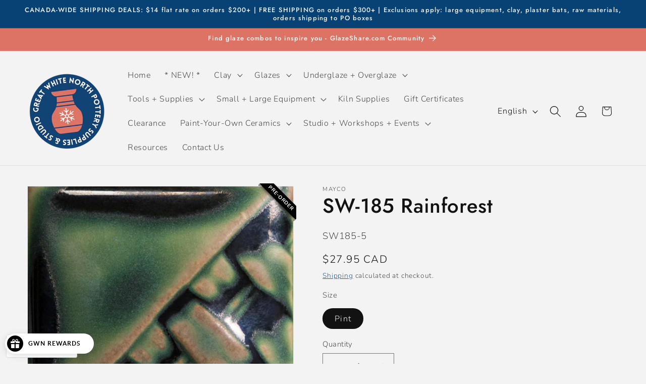

--- FILE ---
content_type: text/html; charset=utf-8
request_url: https://www.gwnpottery.ca/products/rainforest-sw185
body_size: 74575
content:
<!doctype html>
<html class="js" lang="en">
  <head>
    <meta charset="utf-8">
    <meta http-equiv="X-UA-Compatible" content="IE=edge">
    <meta name="viewport" content="width=device-width,initial-scale=1">
    <meta name="theme-color" content="">
    <link rel="canonical" href="https://www.gwnpottery.ca/products/rainforest-sw185"><link rel="icon" type="image/png" href="//www.gwnpottery.ca/cdn/shop/files/GWN_Logo_Circle-24dc84f6-0a95-41ca-8d09-b838af12c6ad_e0ef5448-d084-4dce-8040-a55d950fc5c1.png?crop=center&height=32&v=1723739909&width=32"><link rel="preconnect" href="https://fonts.shopifycdn.com" crossorigin><title>
      SW-185 Rainforest
 &ndash; Great White North Pottery Supplies</title>

    
      <meta name="description" content="Rainforest is a soft matte, emerald green glaze that will pool dark and glossy and break a light brown. Mayco’s Stoneware Glazes are formulated to be friendly to the user in application and firing. They feature a broad pallet of colors and variety of surfaces.  Wide Temperature Range - Designed to fire at Cone 6 but ca">
    

    

<meta property="og:site_name" content="Great White North Pottery Supplies">
<meta property="og:url" content="https://www.gwnpottery.ca/products/rainforest-sw185">
<meta property="og:title" content="SW-185 Rainforest">
<meta property="og:type" content="product">
<meta property="og:description" content="Rainforest is a soft matte, emerald green glaze that will pool dark and glossy and break a light brown. Mayco’s Stoneware Glazes are formulated to be friendly to the user in application and firing. They feature a broad pallet of colors and variety of surfaces.  Wide Temperature Range - Designed to fire at Cone 6 but ca"><meta property="og:image" content="http://www.gwnpottery.ca/cdn/shop/products/SW-185_1200x_696e57b3-67f1-4708-8f7f-4c11e82026b7.jpg?v=1741875520">
  <meta property="og:image:secure_url" content="https://www.gwnpottery.ca/cdn/shop/products/SW-185_1200x_696e57b3-67f1-4708-8f7f-4c11e82026b7.jpg?v=1741875520">
  <meta property="og:image:width" content="633">
  <meta property="og:image:height" content="633"><meta property="og:price:amount" content="27.95">
  <meta property="og:price:currency" content="CAD"><meta name="twitter:card" content="summary_large_image">
<meta name="twitter:title" content="SW-185 Rainforest">
<meta name="twitter:description" content="Rainforest is a soft matte, emerald green glaze that will pool dark and glossy and break a light brown. Mayco’s Stoneware Glazes are formulated to be friendly to the user in application and firing. They feature a broad pallet of colors and variety of surfaces.  Wide Temperature Range - Designed to fire at Cone 6 but ca">


    <script src="//www.gwnpottery.ca/cdn/shop/t/13/assets/constants.js?v=132983761750457495441724938333" defer="defer"></script>
    <script src="//www.gwnpottery.ca/cdn/shop/t/13/assets/pubsub.js?v=158357773527763999511724938335" defer="defer"></script>
    <script src="//www.gwnpottery.ca/cdn/shop/t/13/assets/global.js?v=88558128918567037191724938333" defer="defer"></script>
    <script src="//www.gwnpottery.ca/cdn/shop/t/13/assets/details-disclosure.js?v=13653116266235556501724938333" defer="defer"></script>
    <script src="//www.gwnpottery.ca/cdn/shop/t/13/assets/details-modal.js?v=25581673532751508451724938333" defer="defer"></script>
    <script src="//www.gwnpottery.ca/cdn/shop/t/13/assets/search-form.js?v=133129549252120666541724938335" defer="defer"></script><script src="//www.gwnpottery.ca/cdn/shop/t/13/assets/animations.js?v=88693664871331136111724938332" defer="defer"></script><script>window.performance && window.performance.mark && window.performance.mark('shopify.content_for_header.start');</script><meta name="facebook-domain-verification" content="f1pjzjgew8qybu3vthacthxqxk00h6">
<meta name="facebook-domain-verification" content="7on8tc7o6v4zext93dfitezfn54zl3">
<meta name="google-site-verification" content="d8WG0sWuRId0XxWO72_nlcUXnlCpofdswuJyNqWx5hk">
<meta id="shopify-digital-wallet" name="shopify-digital-wallet" content="/50565251244/digital_wallets/dialog">
<meta name="shopify-checkout-api-token" content="2ab8036793bf3fb2a7226dca5b03e187">
<meta id="in-context-paypal-metadata" data-shop-id="50565251244" data-venmo-supported="false" data-environment="production" data-locale="en_US" data-paypal-v4="true" data-currency="CAD">
<link rel="alternate" hreflang="x-default" href="https://www.gwnpottery.ca/products/rainforest-sw185">
<link rel="alternate" hreflang="en" href="https://www.gwnpottery.ca/products/rainforest-sw185">
<link rel="alternate" hreflang="fr" href="https://www.gwnpottery.ca/fr/products/rainforest-sw185">
<link rel="alternate" type="application/json+oembed" href="https://www.gwnpottery.ca/products/rainforest-sw185.oembed">
<script async="async" src="/checkouts/internal/preloads.js?locale=en-CA"></script>
<link rel="preconnect" href="https://shop.app" crossorigin="anonymous">
<script async="async" src="https://shop.app/checkouts/internal/preloads.js?locale=en-CA&shop_id=50565251244" crossorigin="anonymous"></script>
<script id="apple-pay-shop-capabilities" type="application/json">{"shopId":50565251244,"countryCode":"CA","currencyCode":"CAD","merchantCapabilities":["supports3DS"],"merchantId":"gid:\/\/shopify\/Shop\/50565251244","merchantName":"Great White North Pottery Supplies","requiredBillingContactFields":["postalAddress","email","phone"],"requiredShippingContactFields":["postalAddress","email","phone"],"shippingType":"shipping","supportedNetworks":["visa","masterCard","discover","interac"],"total":{"type":"pending","label":"Great White North Pottery Supplies","amount":"1.00"},"shopifyPaymentsEnabled":true,"supportsSubscriptions":true}</script>
<script id="shopify-features" type="application/json">{"accessToken":"2ab8036793bf3fb2a7226dca5b03e187","betas":["rich-media-storefront-analytics"],"domain":"www.gwnpottery.ca","predictiveSearch":true,"shopId":50565251244,"locale":"en"}</script>
<script>var Shopify = Shopify || {};
Shopify.shop = "great-white-north-pottery-supply.myshopify.com";
Shopify.locale = "en";
Shopify.currency = {"active":"CAD","rate":"1.0"};
Shopify.country = "CA";
Shopify.theme = {"name":"Updated copy of Updated copy of Dawn","id":144907272438,"schema_name":"Dawn","schema_version":"15.1.0","theme_store_id":887,"role":"main"};
Shopify.theme.handle = "null";
Shopify.theme.style = {"id":null,"handle":null};
Shopify.cdnHost = "www.gwnpottery.ca/cdn";
Shopify.routes = Shopify.routes || {};
Shopify.routes.root = "/";</script>
<script type="module">!function(o){(o.Shopify=o.Shopify||{}).modules=!0}(window);</script>
<script>!function(o){function n(){var o=[];function n(){o.push(Array.prototype.slice.apply(arguments))}return n.q=o,n}var t=o.Shopify=o.Shopify||{};t.loadFeatures=n(),t.autoloadFeatures=n()}(window);</script>
<script>
  window.ShopifyPay = window.ShopifyPay || {};
  window.ShopifyPay.apiHost = "shop.app\/pay";
  window.ShopifyPay.redirectState = null;
</script>
<script id="shop-js-analytics" type="application/json">{"pageType":"product"}</script>
<script defer="defer" async type="module" src="//www.gwnpottery.ca/cdn/shopifycloud/shop-js/modules/v2/client.init-shop-cart-sync_BT-GjEfc.en.esm.js"></script>
<script defer="defer" async type="module" src="//www.gwnpottery.ca/cdn/shopifycloud/shop-js/modules/v2/chunk.common_D58fp_Oc.esm.js"></script>
<script defer="defer" async type="module" src="//www.gwnpottery.ca/cdn/shopifycloud/shop-js/modules/v2/chunk.modal_xMitdFEc.esm.js"></script>
<script type="module">
  await import("//www.gwnpottery.ca/cdn/shopifycloud/shop-js/modules/v2/client.init-shop-cart-sync_BT-GjEfc.en.esm.js");
await import("//www.gwnpottery.ca/cdn/shopifycloud/shop-js/modules/v2/chunk.common_D58fp_Oc.esm.js");
await import("//www.gwnpottery.ca/cdn/shopifycloud/shop-js/modules/v2/chunk.modal_xMitdFEc.esm.js");

  window.Shopify.SignInWithShop?.initShopCartSync?.({"fedCMEnabled":true,"windoidEnabled":true});

</script>
<script>
  window.Shopify = window.Shopify || {};
  if (!window.Shopify.featureAssets) window.Shopify.featureAssets = {};
  window.Shopify.featureAssets['shop-js'] = {"shop-cart-sync":["modules/v2/client.shop-cart-sync_DZOKe7Ll.en.esm.js","modules/v2/chunk.common_D58fp_Oc.esm.js","modules/v2/chunk.modal_xMitdFEc.esm.js"],"init-fed-cm":["modules/v2/client.init-fed-cm_B6oLuCjv.en.esm.js","modules/v2/chunk.common_D58fp_Oc.esm.js","modules/v2/chunk.modal_xMitdFEc.esm.js"],"shop-cash-offers":["modules/v2/client.shop-cash-offers_D2sdYoxE.en.esm.js","modules/v2/chunk.common_D58fp_Oc.esm.js","modules/v2/chunk.modal_xMitdFEc.esm.js"],"shop-login-button":["modules/v2/client.shop-login-button_QeVjl5Y3.en.esm.js","modules/v2/chunk.common_D58fp_Oc.esm.js","modules/v2/chunk.modal_xMitdFEc.esm.js"],"pay-button":["modules/v2/client.pay-button_DXTOsIq6.en.esm.js","modules/v2/chunk.common_D58fp_Oc.esm.js","modules/v2/chunk.modal_xMitdFEc.esm.js"],"shop-button":["modules/v2/client.shop-button_DQZHx9pm.en.esm.js","modules/v2/chunk.common_D58fp_Oc.esm.js","modules/v2/chunk.modal_xMitdFEc.esm.js"],"avatar":["modules/v2/client.avatar_BTnouDA3.en.esm.js"],"init-windoid":["modules/v2/client.init-windoid_CR1B-cfM.en.esm.js","modules/v2/chunk.common_D58fp_Oc.esm.js","modules/v2/chunk.modal_xMitdFEc.esm.js"],"init-shop-for-new-customer-accounts":["modules/v2/client.init-shop-for-new-customer-accounts_C_vY_xzh.en.esm.js","modules/v2/client.shop-login-button_QeVjl5Y3.en.esm.js","modules/v2/chunk.common_D58fp_Oc.esm.js","modules/v2/chunk.modal_xMitdFEc.esm.js"],"init-shop-email-lookup-coordinator":["modules/v2/client.init-shop-email-lookup-coordinator_BI7n9ZSv.en.esm.js","modules/v2/chunk.common_D58fp_Oc.esm.js","modules/v2/chunk.modal_xMitdFEc.esm.js"],"init-shop-cart-sync":["modules/v2/client.init-shop-cart-sync_BT-GjEfc.en.esm.js","modules/v2/chunk.common_D58fp_Oc.esm.js","modules/v2/chunk.modal_xMitdFEc.esm.js"],"shop-toast-manager":["modules/v2/client.shop-toast-manager_DiYdP3xc.en.esm.js","modules/v2/chunk.common_D58fp_Oc.esm.js","modules/v2/chunk.modal_xMitdFEc.esm.js"],"init-customer-accounts":["modules/v2/client.init-customer-accounts_D9ZNqS-Q.en.esm.js","modules/v2/client.shop-login-button_QeVjl5Y3.en.esm.js","modules/v2/chunk.common_D58fp_Oc.esm.js","modules/v2/chunk.modal_xMitdFEc.esm.js"],"init-customer-accounts-sign-up":["modules/v2/client.init-customer-accounts-sign-up_iGw4briv.en.esm.js","modules/v2/client.shop-login-button_QeVjl5Y3.en.esm.js","modules/v2/chunk.common_D58fp_Oc.esm.js","modules/v2/chunk.modal_xMitdFEc.esm.js"],"shop-follow-button":["modules/v2/client.shop-follow-button_CqMgW2wH.en.esm.js","modules/v2/chunk.common_D58fp_Oc.esm.js","modules/v2/chunk.modal_xMitdFEc.esm.js"],"checkout-modal":["modules/v2/client.checkout-modal_xHeaAweL.en.esm.js","modules/v2/chunk.common_D58fp_Oc.esm.js","modules/v2/chunk.modal_xMitdFEc.esm.js"],"shop-login":["modules/v2/client.shop-login_D91U-Q7h.en.esm.js","modules/v2/chunk.common_D58fp_Oc.esm.js","modules/v2/chunk.modal_xMitdFEc.esm.js"],"lead-capture":["modules/v2/client.lead-capture_BJmE1dJe.en.esm.js","modules/v2/chunk.common_D58fp_Oc.esm.js","modules/v2/chunk.modal_xMitdFEc.esm.js"],"payment-terms":["modules/v2/client.payment-terms_Ci9AEqFq.en.esm.js","modules/v2/chunk.common_D58fp_Oc.esm.js","modules/v2/chunk.modal_xMitdFEc.esm.js"]};
</script>
<script>(function() {
  var isLoaded = false;
  function asyncLoad() {
    if (isLoaded) return;
    isLoaded = true;
    var urls = ["\/\/swymv3starter-01.azureedge.net\/code\/swym-shopify.js?shop=great-white-north-pottery-supply.myshopify.com","\/\/swymv3starter-01.azureedge.net\/code\/swym_fb_pixel.js?shop=great-white-north-pottery-supply.myshopify.com","https:\/\/chimpstatic.com\/mcjs-connected\/js\/users\/b6e46ea6d3a162416365d7a0e\/3be66f4681b0dc5a29878b1b4.js?shop=great-white-north-pottery-supply.myshopify.com","https:\/\/inffuse-platform.appspot.com\/plugins\/shopify\/loader.js?app=calendar\u0026shop=great-white-north-pottery-supply.myshopify.com\u0026shop=great-white-north-pottery-supply.myshopify.com","https:\/\/coattend.s3.amazonaws.com\/script.min.js?shop=great-white-north-pottery-supply.myshopify.com","\/\/cdn.shopify.com\/proxy\/4001a60e9f554028ab4b577c75ed5eb384d999e67a87f10abc841e90e3bdc9ba\/contact.gorgias.help\/api\/contact-forms\/replace-mailto-script.js?t=1716561937490\u0026shopName=great-white-north-pottery-supply\u0026shop=great-white-north-pottery-supply.myshopify.com\u0026sp-cache-control=cHVibGljLCBtYXgtYWdlPTkwMA"];
    for (var i = 0; i < urls.length; i++) {
      var s = document.createElement('script');
      s.type = 'text/javascript';
      s.async = true;
      s.src = urls[i];
      var x = document.getElementsByTagName('script')[0];
      x.parentNode.insertBefore(s, x);
    }
  };
  if(window.attachEvent) {
    window.attachEvent('onload', asyncLoad);
  } else {
    window.addEventListener('load', asyncLoad, false);
  }
})();</script>
<script id="__st">var __st={"a":50565251244,"offset":-18000,"reqid":"ead4e64f-55f8-483f-a941-b950003ceaa4-1769484312","pageurl":"www.gwnpottery.ca\/products\/rainforest-sw185","u":"d214682d1b91","p":"product","rtyp":"product","rid":6693410799788};</script>
<script>window.ShopifyPaypalV4VisibilityTracking = true;</script>
<script id="captcha-bootstrap">!function(){'use strict';const t='contact',e='account',n='new_comment',o=[[t,t],['blogs',n],['comments',n],[t,'customer']],c=[[e,'customer_login'],[e,'guest_login'],[e,'recover_customer_password'],[e,'create_customer']],r=t=>t.map((([t,e])=>`form[action*='/${t}']:not([data-nocaptcha='true']) input[name='form_type'][value='${e}']`)).join(','),a=t=>()=>t?[...document.querySelectorAll(t)].map((t=>t.form)):[];function s(){const t=[...o],e=r(t);return a(e)}const i='password',u='form_key',d=['recaptcha-v3-token','g-recaptcha-response','h-captcha-response',i],f=()=>{try{return window.sessionStorage}catch{return}},m='__shopify_v',_=t=>t.elements[u];function p(t,e,n=!1){try{const o=window.sessionStorage,c=JSON.parse(o.getItem(e)),{data:r}=function(t){const{data:e,action:n}=t;return t[m]||n?{data:e,action:n}:{data:t,action:n}}(c);for(const[e,n]of Object.entries(r))t.elements[e]&&(t.elements[e].value=n);n&&o.removeItem(e)}catch(o){console.error('form repopulation failed',{error:o})}}const l='form_type',E='cptcha';function T(t){t.dataset[E]=!0}const w=window,h=w.document,L='Shopify',v='ce_forms',y='captcha';let A=!1;((t,e)=>{const n=(g='f06e6c50-85a8-45c8-87d0-21a2b65856fe',I='https://cdn.shopify.com/shopifycloud/storefront-forms-hcaptcha/ce_storefront_forms_captcha_hcaptcha.v1.5.2.iife.js',D={infoText:'Protected by hCaptcha',privacyText:'Privacy',termsText:'Terms'},(t,e,n)=>{const o=w[L][v],c=o.bindForm;if(c)return c(t,g,e,D).then(n);var r;o.q.push([[t,g,e,D],n]),r=I,A||(h.body.append(Object.assign(h.createElement('script'),{id:'captcha-provider',async:!0,src:r})),A=!0)});var g,I,D;w[L]=w[L]||{},w[L][v]=w[L][v]||{},w[L][v].q=[],w[L][y]=w[L][y]||{},w[L][y].protect=function(t,e){n(t,void 0,e),T(t)},Object.freeze(w[L][y]),function(t,e,n,w,h,L){const[v,y,A,g]=function(t,e,n){const i=e?o:[],u=t?c:[],d=[...i,...u],f=r(d),m=r(i),_=r(d.filter((([t,e])=>n.includes(e))));return[a(f),a(m),a(_),s()]}(w,h,L),I=t=>{const e=t.target;return e instanceof HTMLFormElement?e:e&&e.form},D=t=>v().includes(t);t.addEventListener('submit',(t=>{const e=I(t);if(!e)return;const n=D(e)&&!e.dataset.hcaptchaBound&&!e.dataset.recaptchaBound,o=_(e),c=g().includes(e)&&(!o||!o.value);(n||c)&&t.preventDefault(),c&&!n&&(function(t){try{if(!f())return;!function(t){const e=f();if(!e)return;const n=_(t);if(!n)return;const o=n.value;o&&e.removeItem(o)}(t);const e=Array.from(Array(32),(()=>Math.random().toString(36)[2])).join('');!function(t,e){_(t)||t.append(Object.assign(document.createElement('input'),{type:'hidden',name:u})),t.elements[u].value=e}(t,e),function(t,e){const n=f();if(!n)return;const o=[...t.querySelectorAll(`input[type='${i}']`)].map((({name:t})=>t)),c=[...d,...o],r={};for(const[a,s]of new FormData(t).entries())c.includes(a)||(r[a]=s);n.setItem(e,JSON.stringify({[m]:1,action:t.action,data:r}))}(t,e)}catch(e){console.error('failed to persist form',e)}}(e),e.submit())}));const S=(t,e)=>{t&&!t.dataset[E]&&(n(t,e.some((e=>e===t))),T(t))};for(const o of['focusin','change'])t.addEventListener(o,(t=>{const e=I(t);D(e)&&S(e,y())}));const B=e.get('form_key'),M=e.get(l),P=B&&M;t.addEventListener('DOMContentLoaded',(()=>{const t=y();if(P)for(const e of t)e.elements[l].value===M&&p(e,B);[...new Set([...A(),...v().filter((t=>'true'===t.dataset.shopifyCaptcha))])].forEach((e=>S(e,t)))}))}(h,new URLSearchParams(w.location.search),n,t,e,['guest_login'])})(!0,!0)}();</script>
<script integrity="sha256-4kQ18oKyAcykRKYeNunJcIwy7WH5gtpwJnB7kiuLZ1E=" data-source-attribution="shopify.loadfeatures" defer="defer" src="//www.gwnpottery.ca/cdn/shopifycloud/storefront/assets/storefront/load_feature-a0a9edcb.js" crossorigin="anonymous"></script>
<script crossorigin="anonymous" defer="defer" src="//www.gwnpottery.ca/cdn/shopifycloud/storefront/assets/shopify_pay/storefront-65b4c6d7.js?v=20250812"></script>
<script data-source-attribution="shopify.dynamic_checkout.dynamic.init">var Shopify=Shopify||{};Shopify.PaymentButton=Shopify.PaymentButton||{isStorefrontPortableWallets:!0,init:function(){window.Shopify.PaymentButton.init=function(){};var t=document.createElement("script");t.src="https://www.gwnpottery.ca/cdn/shopifycloud/portable-wallets/latest/portable-wallets.en.js",t.type="module",document.head.appendChild(t)}};
</script>
<script data-source-attribution="shopify.dynamic_checkout.buyer_consent">
  function portableWalletsHideBuyerConsent(e){var t=document.getElementById("shopify-buyer-consent"),n=document.getElementById("shopify-subscription-policy-button");t&&n&&(t.classList.add("hidden"),t.setAttribute("aria-hidden","true"),n.removeEventListener("click",e))}function portableWalletsShowBuyerConsent(e){var t=document.getElementById("shopify-buyer-consent"),n=document.getElementById("shopify-subscription-policy-button");t&&n&&(t.classList.remove("hidden"),t.removeAttribute("aria-hidden"),n.addEventListener("click",e))}window.Shopify?.PaymentButton&&(window.Shopify.PaymentButton.hideBuyerConsent=portableWalletsHideBuyerConsent,window.Shopify.PaymentButton.showBuyerConsent=portableWalletsShowBuyerConsent);
</script>
<script data-source-attribution="shopify.dynamic_checkout.cart.bootstrap">document.addEventListener("DOMContentLoaded",(function(){function t(){return document.querySelector("shopify-accelerated-checkout-cart, shopify-accelerated-checkout")}if(t())Shopify.PaymentButton.init();else{new MutationObserver((function(e,n){t()&&(Shopify.PaymentButton.init(),n.disconnect())})).observe(document.body,{childList:!0,subtree:!0})}}));
</script>
<link id="shopify-accelerated-checkout-styles" rel="stylesheet" media="screen" href="https://www.gwnpottery.ca/cdn/shopifycloud/portable-wallets/latest/accelerated-checkout-backwards-compat.css" crossorigin="anonymous">
<style id="shopify-accelerated-checkout-cart">
        #shopify-buyer-consent {
  margin-top: 1em;
  display: inline-block;
  width: 100%;
}

#shopify-buyer-consent.hidden {
  display: none;
}

#shopify-subscription-policy-button {
  background: none;
  border: none;
  padding: 0;
  text-decoration: underline;
  font-size: inherit;
  cursor: pointer;
}

#shopify-subscription-policy-button::before {
  box-shadow: none;
}

      </style>
<script id="sections-script" data-sections="header" defer="defer" src="//www.gwnpottery.ca/cdn/shop/t/13/compiled_assets/scripts.js?v=4344"></script>
<script>window.performance && window.performance.mark && window.performance.mark('shopify.content_for_header.end');</script>


    <style data-shopify>
      @font-face {
  font-family: Nunito;
  font-weight: 300;
  font-style: normal;
  font-display: swap;
  src: url("//www.gwnpottery.ca/cdn/fonts/nunito/nunito_n3.c1d7c2242f5519d084eafc479d7cc132bcc8c480.woff2") format("woff2"),
       url("//www.gwnpottery.ca/cdn/fonts/nunito/nunito_n3.d543cae3671591d99f8b7ed9ea9ca8387fc73b09.woff") format("woff");
}

      @font-face {
  font-family: Nunito;
  font-weight: 700;
  font-style: normal;
  font-display: swap;
  src: url("//www.gwnpottery.ca/cdn/fonts/nunito/nunito_n7.37cf9b8cf43b3322f7e6e13ad2aad62ab5dc9109.woff2") format("woff2"),
       url("//www.gwnpottery.ca/cdn/fonts/nunito/nunito_n7.45cfcfadc6630011252d54d5f5a2c7c98f60d5de.woff") format("woff");
}

      @font-face {
  font-family: Nunito;
  font-weight: 300;
  font-style: italic;
  font-display: swap;
  src: url("//www.gwnpottery.ca/cdn/fonts/nunito/nunito_i3.11db3ddffd5485d801b7a5d8a24c3b0e446751f1.woff2") format("woff2"),
       url("//www.gwnpottery.ca/cdn/fonts/nunito/nunito_i3.7f37c552f86f3fb4c0aae0353840b033f9f464a0.woff") format("woff");
}

      @font-face {
  font-family: Nunito;
  font-weight: 700;
  font-style: italic;
  font-display: swap;
  src: url("//www.gwnpottery.ca/cdn/fonts/nunito/nunito_i7.3f8ba2027bc9ceb1b1764ecab15bae73f86c4632.woff2") format("woff2"),
       url("//www.gwnpottery.ca/cdn/fonts/nunito/nunito_i7.82bfb5f86ec77ada3c9f660da22064c2e46e1469.woff") format("woff");
}

      @font-face {
  font-family: Jost;
  font-weight: 500;
  font-style: normal;
  font-display: swap;
  src: url("//www.gwnpottery.ca/cdn/fonts/jost/jost_n5.7c8497861ffd15f4e1284cd221f14658b0e95d61.woff2") format("woff2"),
       url("//www.gwnpottery.ca/cdn/fonts/jost/jost_n5.fb6a06896db583cc2df5ba1b30d9c04383119dd9.woff") format("woff");
}


      
        :root,
        .color-background-1 {
          --color-background: 243,243,243;
        
          --gradient-background: #f3f3f3;
        

        

        --color-foreground: 18,18,18;
        --color-background-contrast: 179,179,179;
        --color-shadow: 18,18,18;
        --color-button: 8,66,117;
        --color-button-text: 255,255,255;
        --color-secondary-button: 243,243,243;
        --color-secondary-button-text: 8,66,117;
        --color-link: 8,66,117;
        --color-badge-foreground: 18,18,18;
        --color-badge-background: 243,243,243;
        --color-badge-border: 18,18,18;
        --payment-terms-background-color: rgb(243 243 243);
      }
      
        
        .color-background-2 {
          --color-background: 243,243,243;
        
          --gradient-background: #f3f3f3;
        

        

        --color-foreground: 18,18,18;
        --color-background-contrast: 179,179,179;
        --color-shadow: 18,18,18;
        --color-button: 18,18,18;
        --color-button-text: 243,243,243;
        --color-secondary-button: 243,243,243;
        --color-secondary-button-text: 18,18,18;
        --color-link: 18,18,18;
        --color-badge-foreground: 18,18,18;
        --color-badge-background: 243,243,243;
        --color-badge-border: 18,18,18;
        --payment-terms-background-color: rgb(243 243 243);
      }
      
        
        .color-inverse {
          --color-background: 8,66,117;
        
          --gradient-background: #084275;
        

        

        --color-foreground: 243,243,243;
        --color-background-contrast: 10,79,141;
        --color-shadow: 18,18,18;
        --color-button: 243,243,243;
        --color-button-text: 18,18,18;
        --color-secondary-button: 8,66,117;
        --color-secondary-button-text: 243,243,243;
        --color-link: 243,243,243;
        --color-badge-foreground: 243,243,243;
        --color-badge-background: 8,66,117;
        --color-badge-border: 243,243,243;
        --payment-terms-background-color: rgb(8 66 117);
      }
      
        
        .color-accent-1 {
          --color-background: 220,115,100;
        
          --gradient-background: #dc7364;
        

        

        --color-foreground: 255,255,255;
        --color-background-contrast: 157,51,35;
        --color-shadow: 18,18,18;
        --color-button: 255,255,255;
        --color-button-text: 18,18,18;
        --color-secondary-button: 220,115,100;
        --color-secondary-button-text: 255,255,255;
        --color-link: 255,255,255;
        --color-badge-foreground: 255,255,255;
        --color-badge-background: 220,115,100;
        --color-badge-border: 255,255,255;
        --payment-terms-background-color: rgb(220 115 100);
      }
      
        
        .color-accent-2 {
          --color-background: 47,53,55;
        
          --gradient-background: #2f3537;
        

        

        --color-foreground: 255,255,255;
        --color-background-contrast: 59,66,69;
        --color-shadow: 18,18,18;
        --color-button: 255,255,255;
        --color-button-text: 8,66,117;
        --color-secondary-button: 47,53,55;
        --color-secondary-button-text: 255,255,255;
        --color-link: 255,255,255;
        --color-badge-foreground: 255,255,255;
        --color-badge-background: 47,53,55;
        --color-badge-border: 255,255,255;
        --payment-terms-background-color: rgb(47 53 55);
      }
      
        
        .color-scheme-47e50296-83c7-41f1-ab7f-536416d0e51b {
          --color-background: 243,243,243;
        
          --gradient-background: #f3f3f3;
        

        

        --color-foreground: 243,243,243;
        --color-background-contrast: 179,179,179;
        --color-shadow: 18,18,18;
        --color-button: 220,115,100;
        --color-button-text: 255,255,255;
        --color-secondary-button: 243,243,243;
        --color-secondary-button-text: 8,66,117;
        --color-link: 8,66,117;
        --color-badge-foreground: 243,243,243;
        --color-badge-background: 243,243,243;
        --color-badge-border: 243,243,243;
        --payment-terms-background-color: rgb(243 243 243);
      }
      

      body, .color-background-1, .color-background-2, .color-inverse, .color-accent-1, .color-accent-2, .color-scheme-47e50296-83c7-41f1-ab7f-536416d0e51b {
        color: rgba(var(--color-foreground), 0.75);
        background-color: rgb(var(--color-background));
      }

      :root {
        --font-body-family: Nunito, sans-serif;
        --font-body-style: normal;
        --font-body-weight: 300;
        --font-body-weight-bold: 600;

        --font-heading-family: Jost, sans-serif;
        --font-heading-style: normal;
        --font-heading-weight: 500;

        --font-body-scale: 1.15;
        --font-heading-scale: 0.8695652173913043;

        --media-padding: px;
        --media-border-opacity: 0.05;
        --media-border-width: 1px;
        --media-radius: 0px;
        --media-shadow-opacity: 0.0;
        --media-shadow-horizontal-offset: 0px;
        --media-shadow-vertical-offset: 4px;
        --media-shadow-blur-radius: 5px;
        --media-shadow-visible: 0;

        --page-width: 140rem;
        --page-width-margin: 0rem;

        --product-card-image-padding: 0.0rem;
        --product-card-corner-radius: 0.0rem;
        --product-card-text-alignment: left;
        --product-card-border-width: 0.0rem;
        --product-card-border-opacity: 0.1;
        --product-card-shadow-opacity: 0.0;
        --product-card-shadow-visible: 0;
        --product-card-shadow-horizontal-offset: 0.0rem;
        --product-card-shadow-vertical-offset: 0.4rem;
        --product-card-shadow-blur-radius: 0.5rem;

        --collection-card-image-padding: 0.0rem;
        --collection-card-corner-radius: 0.0rem;
        --collection-card-text-alignment: left;
        --collection-card-border-width: 0.0rem;
        --collection-card-border-opacity: 0.1;
        --collection-card-shadow-opacity: 0.0;
        --collection-card-shadow-visible: 0;
        --collection-card-shadow-horizontal-offset: 0.0rem;
        --collection-card-shadow-vertical-offset: 0.4rem;
        --collection-card-shadow-blur-radius: 0.5rem;

        --blog-card-image-padding: 0.0rem;
        --blog-card-corner-radius: 0.0rem;
        --blog-card-text-alignment: left;
        --blog-card-border-width: 0.0rem;
        --blog-card-border-opacity: 0.1;
        --blog-card-shadow-opacity: 0.0;
        --blog-card-shadow-visible: 0;
        --blog-card-shadow-horizontal-offset: 0.0rem;
        --blog-card-shadow-vertical-offset: 0.4rem;
        --blog-card-shadow-blur-radius: 0.5rem;

        --badge-corner-radius: 4.0rem;

        --popup-border-width: 1px;
        --popup-border-opacity: 0.1;
        --popup-corner-radius: 0px;
        --popup-shadow-opacity: 0.0;
        --popup-shadow-horizontal-offset: 0px;
        --popup-shadow-vertical-offset: 4px;
        --popup-shadow-blur-radius: 5px;

        --drawer-border-width: 1px;
        --drawer-border-opacity: 0.1;
        --drawer-shadow-opacity: 0.0;
        --drawer-shadow-horizontal-offset: 0px;
        --drawer-shadow-vertical-offset: 4px;
        --drawer-shadow-blur-radius: 5px;

        --spacing-sections-desktop: 0px;
        --spacing-sections-mobile: 0px;

        --grid-desktop-vertical-spacing: 8px;
        --grid-desktop-horizontal-spacing: 8px;
        --grid-mobile-vertical-spacing: 4px;
        --grid-mobile-horizontal-spacing: 4px;

        --text-boxes-border-opacity: 0.1;
        --text-boxes-border-width: 0px;
        --text-boxes-radius: 0px;
        --text-boxes-shadow-opacity: 0.0;
        --text-boxes-shadow-visible: 0;
        --text-boxes-shadow-horizontal-offset: 0px;
        --text-boxes-shadow-vertical-offset: 4px;
        --text-boxes-shadow-blur-radius: 5px;

        --buttons-radius: 4px;
        --buttons-radius-outset: 5px;
        --buttons-border-width: 1px;
        --buttons-border-opacity: 1.0;
        --buttons-shadow-opacity: 0.0;
        --buttons-shadow-visible: 0;
        --buttons-shadow-horizontal-offset: 0px;
        --buttons-shadow-vertical-offset: 4px;
        --buttons-shadow-blur-radius: 5px;
        --buttons-border-offset: 0.3px;

        --inputs-radius: 0px;
        --inputs-border-width: 1px;
        --inputs-border-opacity: 0.55;
        --inputs-shadow-opacity: 0.0;
        --inputs-shadow-horizontal-offset: 0px;
        --inputs-margin-offset: 0px;
        --inputs-shadow-vertical-offset: 4px;
        --inputs-shadow-blur-radius: 5px;
        --inputs-radius-outset: 0px;

        --variant-pills-radius: 40px;
        --variant-pills-border-width: 1px;
        --variant-pills-border-opacity: 0.55;
        --variant-pills-shadow-opacity: 0.0;
        --variant-pills-shadow-horizontal-offset: 0px;
        --variant-pills-shadow-vertical-offset: 0px;
        --variant-pills-shadow-blur-radius: 5px;
      }

      *,
      *::before,
      *::after {
        box-sizing: inherit;
      }

      html {
        box-sizing: border-box;
        font-size: calc(var(--font-body-scale) * 62.5%);
        height: 100%;
      }

      body {
        display: grid;
        grid-template-rows: auto auto 1fr auto;
        grid-template-columns: 100%;
        min-height: 100%;
        margin: 0;
        font-size: 1.5rem;
        letter-spacing: 0.06rem;
        line-height: calc(1 + 0.8 / var(--font-body-scale));
        font-family: var(--font-body-family);
        font-style: var(--font-body-style);
        font-weight: var(--font-body-weight);
      }

      @media screen and (min-width: 750px) {
        body {
          font-size: 1.6rem;
        }
      }
    </style>

    <link href="//www.gwnpottery.ca/cdn/shop/t/13/assets/base.css?v=58803056292889226301725397998" rel="stylesheet" type="text/css" media="all" />
    <link rel="stylesheet" href="//www.gwnpottery.ca/cdn/shop/t/13/assets/component-cart-items.css?v=123238115697927560811724938332" media="print" onload="this.media='all'">
      <link rel="preload" as="font" href="//www.gwnpottery.ca/cdn/fonts/nunito/nunito_n3.c1d7c2242f5519d084eafc479d7cc132bcc8c480.woff2" type="font/woff2" crossorigin>
      

      <link rel="preload" as="font" href="//www.gwnpottery.ca/cdn/fonts/jost/jost_n5.7c8497861ffd15f4e1284cd221f14658b0e95d61.woff2" type="font/woff2" crossorigin>
      
<link href="//www.gwnpottery.ca/cdn/shop/t/13/assets/component-localization-form.css?v=86199867289619414191724938333" rel="stylesheet" type="text/css" media="all" />
      <script src="//www.gwnpottery.ca/cdn/shop/t/13/assets/localization-form.js?v=144176611646395275351724938335" defer="defer"></script><link
        rel="stylesheet"
        href="//www.gwnpottery.ca/cdn/shop/t/13/assets/component-predictive-search.css?v=118923337488134913561724938333"
        media="print"
        onload="this.media='all'"
      ><script>
      if (Shopify.designMode) {
        document.documentElement.classList.add('shopify-design-mode');
      }
    </script>
    <script src="//www.gwnpottery.ca/cdn/shop/t/13/assets/timesact.js?v=120418451546201322211767858351" defer></script>
  <!-- BEGIN app block: shopify://apps/tnc-terms-checkbox/blocks/app-embed/2b45c8fb-5ee2-4392-8a72-b663da1d38ad -->
<script async src="https://app.tncapp.com/get_script/?shop_url=great-white-north-pottery-supply.myshopify.com"></script>


<!-- END app block --><script src="https://cdn.shopify.com/extensions/019be3fb-70a1-7565-8409-0029e6d6306c/preorderfrontend-176/assets/globo.preorder.min.js" type="text/javascript" defer="defer"></script>
<script src="https://cdn.shopify.com/extensions/019ac357-9c99-7419-b30b-37f8db9e37f2/etranslate-243/assets/floating-selector.js" type="text/javascript" defer="defer"></script>
<script src="https://cdn.shopify.com/extensions/019b9d1a-e1c7-7757-aa41-c2a0cdb4f012/membership-2-dev-116/assets/simplee-app.js" type="text/javascript" defer="defer"></script>
<link href="https://cdn.shopify.com/extensions/019b9d1a-e1c7-7757-aa41-c2a0cdb4f012/membership-2-dev-116/assets/simplee-app.css" rel="stylesheet" type="text/css" media="all">
<link href="https://monorail-edge.shopifysvc.com" rel="dns-prefetch">
<script>(function(){if ("sendBeacon" in navigator && "performance" in window) {try {var session_token_from_headers = performance.getEntriesByType('navigation')[0].serverTiming.find(x => x.name == '_s').description;} catch {var session_token_from_headers = undefined;}var session_cookie_matches = document.cookie.match(/_shopify_s=([^;]*)/);var session_token_from_cookie = session_cookie_matches && session_cookie_matches.length === 2 ? session_cookie_matches[1] : "";var session_token = session_token_from_headers || session_token_from_cookie || "";function handle_abandonment_event(e) {var entries = performance.getEntries().filter(function(entry) {return /monorail-edge.shopifysvc.com/.test(entry.name);});if (!window.abandonment_tracked && entries.length === 0) {window.abandonment_tracked = true;var currentMs = Date.now();var navigation_start = performance.timing.navigationStart;var payload = {shop_id: 50565251244,url: window.location.href,navigation_start,duration: currentMs - navigation_start,session_token,page_type: "product"};window.navigator.sendBeacon("https://monorail-edge.shopifysvc.com/v1/produce", JSON.stringify({schema_id: "online_store_buyer_site_abandonment/1.1",payload: payload,metadata: {event_created_at_ms: currentMs,event_sent_at_ms: currentMs}}));}}window.addEventListener('pagehide', handle_abandonment_event);}}());</script>
<script id="web-pixels-manager-setup">(function e(e,d,r,n,o){if(void 0===o&&(o={}),!Boolean(null===(a=null===(i=window.Shopify)||void 0===i?void 0:i.analytics)||void 0===a?void 0:a.replayQueue)){var i,a;window.Shopify=window.Shopify||{};var t=window.Shopify;t.analytics=t.analytics||{};var s=t.analytics;s.replayQueue=[],s.publish=function(e,d,r){return s.replayQueue.push([e,d,r]),!0};try{self.performance.mark("wpm:start")}catch(e){}var l=function(){var e={modern:/Edge?\/(1{2}[4-9]|1[2-9]\d|[2-9]\d{2}|\d{4,})\.\d+(\.\d+|)|Firefox\/(1{2}[4-9]|1[2-9]\d|[2-9]\d{2}|\d{4,})\.\d+(\.\d+|)|Chrom(ium|e)\/(9{2}|\d{3,})\.\d+(\.\d+|)|(Maci|X1{2}).+ Version\/(15\.\d+|(1[6-9]|[2-9]\d|\d{3,})\.\d+)([,.]\d+|)( \(\w+\)|)( Mobile\/\w+|) Safari\/|Chrome.+OPR\/(9{2}|\d{3,})\.\d+\.\d+|(CPU[ +]OS|iPhone[ +]OS|CPU[ +]iPhone|CPU IPhone OS|CPU iPad OS)[ +]+(15[._]\d+|(1[6-9]|[2-9]\d|\d{3,})[._]\d+)([._]\d+|)|Android:?[ /-](13[3-9]|1[4-9]\d|[2-9]\d{2}|\d{4,})(\.\d+|)(\.\d+|)|Android.+Firefox\/(13[5-9]|1[4-9]\d|[2-9]\d{2}|\d{4,})\.\d+(\.\d+|)|Android.+Chrom(ium|e)\/(13[3-9]|1[4-9]\d|[2-9]\d{2}|\d{4,})\.\d+(\.\d+|)|SamsungBrowser\/([2-9]\d|\d{3,})\.\d+/,legacy:/Edge?\/(1[6-9]|[2-9]\d|\d{3,})\.\d+(\.\d+|)|Firefox\/(5[4-9]|[6-9]\d|\d{3,})\.\d+(\.\d+|)|Chrom(ium|e)\/(5[1-9]|[6-9]\d|\d{3,})\.\d+(\.\d+|)([\d.]+$|.*Safari\/(?![\d.]+ Edge\/[\d.]+$))|(Maci|X1{2}).+ Version\/(10\.\d+|(1[1-9]|[2-9]\d|\d{3,})\.\d+)([,.]\d+|)( \(\w+\)|)( Mobile\/\w+|) Safari\/|Chrome.+OPR\/(3[89]|[4-9]\d|\d{3,})\.\d+\.\d+|(CPU[ +]OS|iPhone[ +]OS|CPU[ +]iPhone|CPU IPhone OS|CPU iPad OS)[ +]+(10[._]\d+|(1[1-9]|[2-9]\d|\d{3,})[._]\d+)([._]\d+|)|Android:?[ /-](13[3-9]|1[4-9]\d|[2-9]\d{2}|\d{4,})(\.\d+|)(\.\d+|)|Mobile Safari.+OPR\/([89]\d|\d{3,})\.\d+\.\d+|Android.+Firefox\/(13[5-9]|1[4-9]\d|[2-9]\d{2}|\d{4,})\.\d+(\.\d+|)|Android.+Chrom(ium|e)\/(13[3-9]|1[4-9]\d|[2-9]\d{2}|\d{4,})\.\d+(\.\d+|)|Android.+(UC? ?Browser|UCWEB|U3)[ /]?(15\.([5-9]|\d{2,})|(1[6-9]|[2-9]\d|\d{3,})\.\d+)\.\d+|SamsungBrowser\/(5\.\d+|([6-9]|\d{2,})\.\d+)|Android.+MQ{2}Browser\/(14(\.(9|\d{2,})|)|(1[5-9]|[2-9]\d|\d{3,})(\.\d+|))(\.\d+|)|K[Aa][Ii]OS\/(3\.\d+|([4-9]|\d{2,})\.\d+)(\.\d+|)/},d=e.modern,r=e.legacy,n=navigator.userAgent;return n.match(d)?"modern":n.match(r)?"legacy":"unknown"}(),u="modern"===l?"modern":"legacy",c=(null!=n?n:{modern:"",legacy:""})[u],f=function(e){return[e.baseUrl,"/wpm","/b",e.hashVersion,"modern"===e.buildTarget?"m":"l",".js"].join("")}({baseUrl:d,hashVersion:r,buildTarget:u}),m=function(e){var d=e.version,r=e.bundleTarget,n=e.surface,o=e.pageUrl,i=e.monorailEndpoint;return{emit:function(e){var a=e.status,t=e.errorMsg,s=(new Date).getTime(),l=JSON.stringify({metadata:{event_sent_at_ms:s},events:[{schema_id:"web_pixels_manager_load/3.1",payload:{version:d,bundle_target:r,page_url:o,status:a,surface:n,error_msg:t},metadata:{event_created_at_ms:s}}]});if(!i)return console&&console.warn&&console.warn("[Web Pixels Manager] No Monorail endpoint provided, skipping logging."),!1;try{return self.navigator.sendBeacon.bind(self.navigator)(i,l)}catch(e){}var u=new XMLHttpRequest;try{return u.open("POST",i,!0),u.setRequestHeader("Content-Type","text/plain"),u.send(l),!0}catch(e){return console&&console.warn&&console.warn("[Web Pixels Manager] Got an unhandled error while logging to Monorail."),!1}}}}({version:r,bundleTarget:l,surface:e.surface,pageUrl:self.location.href,monorailEndpoint:e.monorailEndpoint});try{o.browserTarget=l,function(e){var d=e.src,r=e.async,n=void 0===r||r,o=e.onload,i=e.onerror,a=e.sri,t=e.scriptDataAttributes,s=void 0===t?{}:t,l=document.createElement("script"),u=document.querySelector("head"),c=document.querySelector("body");if(l.async=n,l.src=d,a&&(l.integrity=a,l.crossOrigin="anonymous"),s)for(var f in s)if(Object.prototype.hasOwnProperty.call(s,f))try{l.dataset[f]=s[f]}catch(e){}if(o&&l.addEventListener("load",o),i&&l.addEventListener("error",i),u)u.appendChild(l);else{if(!c)throw new Error("Did not find a head or body element to append the script");c.appendChild(l)}}({src:f,async:!0,onload:function(){if(!function(){var e,d;return Boolean(null===(d=null===(e=window.Shopify)||void 0===e?void 0:e.analytics)||void 0===d?void 0:d.initialized)}()){var d=window.webPixelsManager.init(e)||void 0;if(d){var r=window.Shopify.analytics;r.replayQueue.forEach((function(e){var r=e[0],n=e[1],o=e[2];d.publishCustomEvent(r,n,o)})),r.replayQueue=[],r.publish=d.publishCustomEvent,r.visitor=d.visitor,r.initialized=!0}}},onerror:function(){return m.emit({status:"failed",errorMsg:"".concat(f," has failed to load")})},sri:function(e){var d=/^sha384-[A-Za-z0-9+/=]+$/;return"string"==typeof e&&d.test(e)}(c)?c:"",scriptDataAttributes:o}),m.emit({status:"loading"})}catch(e){m.emit({status:"failed",errorMsg:(null==e?void 0:e.message)||"Unknown error"})}}})({shopId: 50565251244,storefrontBaseUrl: "https://www.gwnpottery.ca",extensionsBaseUrl: "https://extensions.shopifycdn.com/cdn/shopifycloud/web-pixels-manager",monorailEndpoint: "https://monorail-edge.shopifysvc.com/unstable/produce_batch",surface: "storefront-renderer",enabledBetaFlags: ["2dca8a86"],webPixelsConfigList: [{"id":"1263894774","configuration":"{\"account_ID\":\"562113\",\"google_analytics_tracking_tag\":\"1\",\"measurement_id\":\"2\",\"api_secret\":\"3\",\"shop_settings\":\"{\\\"custom_pixel_script\\\":\\\"https:\\\\\\\/\\\\\\\/storage.googleapis.com\\\\\\\/gsf-scripts\\\\\\\/custom-pixels\\\\\\\/great-white-north-pottery-supply.js\\\"}\"}","eventPayloadVersion":"v1","runtimeContext":"LAX","scriptVersion":"c6b888297782ed4a1cba19cda43d6625","type":"APP","apiClientId":1558137,"privacyPurposes":[],"dataSharingAdjustments":{"protectedCustomerApprovalScopes":["read_customer_address","read_customer_email","read_customer_name","read_customer_personal_data","read_customer_phone"]}},{"id":"549421302","configuration":"{\"config\":\"{\\\"google_tag_ids\\\":[\\\"G-YS35F8WX0G\\\",\\\"AW-968118784\\\",\\\"GT-55NXBXD\\\"],\\\"target_country\\\":\\\"CA\\\",\\\"gtag_events\\\":[{\\\"type\\\":\\\"begin_checkout\\\",\\\"action_label\\\":[\\\"G-YS35F8WX0G\\\",\\\"AW-968118784\\\/myFdCLv-vucCEICk0c0D\\\"]},{\\\"type\\\":\\\"search\\\",\\\"action_label\\\":[\\\"G-YS35F8WX0G\\\",\\\"AW-968118784\\\/JY7aCL7-vucCEICk0c0D\\\"]},{\\\"type\\\":\\\"view_item\\\",\\\"action_label\\\":[\\\"G-YS35F8WX0G\\\",\\\"AW-968118784\\\/eLa2CLX-vucCEICk0c0D\\\",\\\"MC-PPPYLELSXQ\\\"]},{\\\"type\\\":\\\"purchase\\\",\\\"action_label\\\":[\\\"G-YS35F8WX0G\\\",\\\"AW-968118784\\\/0PdkCLL-vucCEICk0c0D\\\",\\\"MC-PPPYLELSXQ\\\"]},{\\\"type\\\":\\\"page_view\\\",\\\"action_label\\\":[\\\"G-YS35F8WX0G\\\",\\\"AW-968118784\\\/ndJqCK_-vucCEICk0c0D\\\",\\\"MC-PPPYLELSXQ\\\"]},{\\\"type\\\":\\\"add_payment_info\\\",\\\"action_label\\\":[\\\"G-YS35F8WX0G\\\",\\\"AW-968118784\\\/f71QCMH-vucCEICk0c0D\\\"]},{\\\"type\\\":\\\"add_to_cart\\\",\\\"action_label\\\":[\\\"G-YS35F8WX0G\\\",\\\"AW-968118784\\\/O5gcCLj-vucCEICk0c0D\\\"]}],\\\"enable_monitoring_mode\\\":false}\"}","eventPayloadVersion":"v1","runtimeContext":"OPEN","scriptVersion":"b2a88bafab3e21179ed38636efcd8a93","type":"APP","apiClientId":1780363,"privacyPurposes":[],"dataSharingAdjustments":{"protectedCustomerApprovalScopes":["read_customer_address","read_customer_email","read_customer_name","read_customer_personal_data","read_customer_phone"]}},{"id":"156074230","configuration":"{\"pixel_id\":\"968734136943472\",\"pixel_type\":\"facebook_pixel\",\"metaapp_system_user_token\":\"-\"}","eventPayloadVersion":"v1","runtimeContext":"OPEN","scriptVersion":"ca16bc87fe92b6042fbaa3acc2fbdaa6","type":"APP","apiClientId":2329312,"privacyPurposes":["ANALYTICS","MARKETING","SALE_OF_DATA"],"dataSharingAdjustments":{"protectedCustomerApprovalScopes":["read_customer_address","read_customer_email","read_customer_name","read_customer_personal_data","read_customer_phone"]}},{"id":"shopify-app-pixel","configuration":"{}","eventPayloadVersion":"v1","runtimeContext":"STRICT","scriptVersion":"0450","apiClientId":"shopify-pixel","type":"APP","privacyPurposes":["ANALYTICS","MARKETING"]},{"id":"shopify-custom-pixel","eventPayloadVersion":"v1","runtimeContext":"LAX","scriptVersion":"0450","apiClientId":"shopify-pixel","type":"CUSTOM","privacyPurposes":["ANALYTICS","MARKETING"]}],isMerchantRequest: false,initData: {"shop":{"name":"Great White North Pottery Supplies","paymentSettings":{"currencyCode":"CAD"},"myshopifyDomain":"great-white-north-pottery-supply.myshopify.com","countryCode":"CA","storefrontUrl":"https:\/\/www.gwnpottery.ca"},"customer":null,"cart":null,"checkout":null,"productVariants":[{"price":{"amount":27.95,"currencyCode":"CAD"},"product":{"title":"SW-185 Rainforest","vendor":"Mayco","id":"6693410799788","untranslatedTitle":"SW-185 Rainforest","url":"\/products\/rainforest-sw185","type":"Glaze"},"id":"39734727311532","image":{"src":"\/\/www.gwnpottery.ca\/cdn\/shop\/products\/SW-185_1200x_696e57b3-67f1-4708-8f7f-4c11e82026b7.jpg?v=1741875520"},"sku":"SW185-5","title":"Pint","untranslatedTitle":"Pint"}],"purchasingCompany":null},},"https://www.gwnpottery.ca/cdn","fcfee988w5aeb613cpc8e4bc33m6693e112",{"modern":"","legacy":""},{"shopId":"50565251244","storefrontBaseUrl":"https:\/\/www.gwnpottery.ca","extensionBaseUrl":"https:\/\/extensions.shopifycdn.com\/cdn\/shopifycloud\/web-pixels-manager","surface":"storefront-renderer","enabledBetaFlags":"[\"2dca8a86\"]","isMerchantRequest":"false","hashVersion":"fcfee988w5aeb613cpc8e4bc33m6693e112","publish":"custom","events":"[[\"page_viewed\",{}],[\"product_viewed\",{\"productVariant\":{\"price\":{\"amount\":27.95,\"currencyCode\":\"CAD\"},\"product\":{\"title\":\"SW-185 Rainforest\",\"vendor\":\"Mayco\",\"id\":\"6693410799788\",\"untranslatedTitle\":\"SW-185 Rainforest\",\"url\":\"\/products\/rainforest-sw185\",\"type\":\"Glaze\"},\"id\":\"39734727311532\",\"image\":{\"src\":\"\/\/www.gwnpottery.ca\/cdn\/shop\/products\/SW-185_1200x_696e57b3-67f1-4708-8f7f-4c11e82026b7.jpg?v=1741875520\"},\"sku\":\"SW185-5\",\"title\":\"Pint\",\"untranslatedTitle\":\"Pint\"}}]]"});</script><script>
  window.ShopifyAnalytics = window.ShopifyAnalytics || {};
  window.ShopifyAnalytics.meta = window.ShopifyAnalytics.meta || {};
  window.ShopifyAnalytics.meta.currency = 'CAD';
  var meta = {"product":{"id":6693410799788,"gid":"gid:\/\/shopify\/Product\/6693410799788","vendor":"Mayco","type":"Glaze","handle":"rainforest-sw185","variants":[{"id":39734727311532,"price":2795,"name":"SW-185 Rainforest - Pint","public_title":"Pint","sku":"SW185-5"}],"remote":false},"page":{"pageType":"product","resourceType":"product","resourceId":6693410799788,"requestId":"ead4e64f-55f8-483f-a941-b950003ceaa4-1769484312"}};
  for (var attr in meta) {
    window.ShopifyAnalytics.meta[attr] = meta[attr];
  }
</script>
<script class="analytics">
  (function () {
    var customDocumentWrite = function(content) {
      var jquery = null;

      if (window.jQuery) {
        jquery = window.jQuery;
      } else if (window.Checkout && window.Checkout.$) {
        jquery = window.Checkout.$;
      }

      if (jquery) {
        jquery('body').append(content);
      }
    };

    var hasLoggedConversion = function(token) {
      if (token) {
        return document.cookie.indexOf('loggedConversion=' + token) !== -1;
      }
      return false;
    }

    var setCookieIfConversion = function(token) {
      if (token) {
        var twoMonthsFromNow = new Date(Date.now());
        twoMonthsFromNow.setMonth(twoMonthsFromNow.getMonth() + 2);

        document.cookie = 'loggedConversion=' + token + '; expires=' + twoMonthsFromNow;
      }
    }

    var trekkie = window.ShopifyAnalytics.lib = window.trekkie = window.trekkie || [];
    if (trekkie.integrations) {
      return;
    }
    trekkie.methods = [
      'identify',
      'page',
      'ready',
      'track',
      'trackForm',
      'trackLink'
    ];
    trekkie.factory = function(method) {
      return function() {
        var args = Array.prototype.slice.call(arguments);
        args.unshift(method);
        trekkie.push(args);
        return trekkie;
      };
    };
    for (var i = 0; i < trekkie.methods.length; i++) {
      var key = trekkie.methods[i];
      trekkie[key] = trekkie.factory(key);
    }
    trekkie.load = function(config) {
      trekkie.config = config || {};
      trekkie.config.initialDocumentCookie = document.cookie;
      var first = document.getElementsByTagName('script')[0];
      var script = document.createElement('script');
      script.type = 'text/javascript';
      script.onerror = function(e) {
        var scriptFallback = document.createElement('script');
        scriptFallback.type = 'text/javascript';
        scriptFallback.onerror = function(error) {
                var Monorail = {
      produce: function produce(monorailDomain, schemaId, payload) {
        var currentMs = new Date().getTime();
        var event = {
          schema_id: schemaId,
          payload: payload,
          metadata: {
            event_created_at_ms: currentMs,
            event_sent_at_ms: currentMs
          }
        };
        return Monorail.sendRequest("https://" + monorailDomain + "/v1/produce", JSON.stringify(event));
      },
      sendRequest: function sendRequest(endpointUrl, payload) {
        // Try the sendBeacon API
        if (window && window.navigator && typeof window.navigator.sendBeacon === 'function' && typeof window.Blob === 'function' && !Monorail.isIos12()) {
          var blobData = new window.Blob([payload], {
            type: 'text/plain'
          });

          if (window.navigator.sendBeacon(endpointUrl, blobData)) {
            return true;
          } // sendBeacon was not successful

        } // XHR beacon

        var xhr = new XMLHttpRequest();

        try {
          xhr.open('POST', endpointUrl);
          xhr.setRequestHeader('Content-Type', 'text/plain');
          xhr.send(payload);
        } catch (e) {
          console.log(e);
        }

        return false;
      },
      isIos12: function isIos12() {
        return window.navigator.userAgent.lastIndexOf('iPhone; CPU iPhone OS 12_') !== -1 || window.navigator.userAgent.lastIndexOf('iPad; CPU OS 12_') !== -1;
      }
    };
    Monorail.produce('monorail-edge.shopifysvc.com',
      'trekkie_storefront_load_errors/1.1',
      {shop_id: 50565251244,
      theme_id: 144907272438,
      app_name: "storefront",
      context_url: window.location.href,
      source_url: "//www.gwnpottery.ca/cdn/s/trekkie.storefront.a804e9514e4efded663580eddd6991fcc12b5451.min.js"});

        };
        scriptFallback.async = true;
        scriptFallback.src = '//www.gwnpottery.ca/cdn/s/trekkie.storefront.a804e9514e4efded663580eddd6991fcc12b5451.min.js';
        first.parentNode.insertBefore(scriptFallback, first);
      };
      script.async = true;
      script.src = '//www.gwnpottery.ca/cdn/s/trekkie.storefront.a804e9514e4efded663580eddd6991fcc12b5451.min.js';
      first.parentNode.insertBefore(script, first);
    };
    trekkie.load(
      {"Trekkie":{"appName":"storefront","development":false,"defaultAttributes":{"shopId":50565251244,"isMerchantRequest":null,"themeId":144907272438,"themeCityHash":"10113205530614304834","contentLanguage":"en","currency":"CAD","eventMetadataId":"c659444f-e11e-4c47-8fb8-733d93e0f021"},"isServerSideCookieWritingEnabled":true,"monorailRegion":"shop_domain","enabledBetaFlags":["65f19447"]},"Session Attribution":{},"S2S":{"facebookCapiEnabled":true,"source":"trekkie-storefront-renderer","apiClientId":580111}}
    );

    var loaded = false;
    trekkie.ready(function() {
      if (loaded) return;
      loaded = true;

      window.ShopifyAnalytics.lib = window.trekkie;

      var originalDocumentWrite = document.write;
      document.write = customDocumentWrite;
      try { window.ShopifyAnalytics.merchantGoogleAnalytics.call(this); } catch(error) {};
      document.write = originalDocumentWrite;

      window.ShopifyAnalytics.lib.page(null,{"pageType":"product","resourceType":"product","resourceId":6693410799788,"requestId":"ead4e64f-55f8-483f-a941-b950003ceaa4-1769484312","shopifyEmitted":true});

      var match = window.location.pathname.match(/checkouts\/(.+)\/(thank_you|post_purchase)/)
      var token = match? match[1]: undefined;
      if (!hasLoggedConversion(token)) {
        setCookieIfConversion(token);
        window.ShopifyAnalytics.lib.track("Viewed Product",{"currency":"CAD","variantId":39734727311532,"productId":6693410799788,"productGid":"gid:\/\/shopify\/Product\/6693410799788","name":"SW-185 Rainforest - Pint","price":"27.95","sku":"SW185-5","brand":"Mayco","variant":"Pint","category":"Glaze","nonInteraction":true,"remote":false},undefined,undefined,{"shopifyEmitted":true});
      window.ShopifyAnalytics.lib.track("monorail:\/\/trekkie_storefront_viewed_product\/1.1",{"currency":"CAD","variantId":39734727311532,"productId":6693410799788,"productGid":"gid:\/\/shopify\/Product\/6693410799788","name":"SW-185 Rainforest - Pint","price":"27.95","sku":"SW185-5","brand":"Mayco","variant":"Pint","category":"Glaze","nonInteraction":true,"remote":false,"referer":"https:\/\/www.gwnpottery.ca\/products\/rainforest-sw185"});
      }
    });


        var eventsListenerScript = document.createElement('script');
        eventsListenerScript.async = true;
        eventsListenerScript.src = "//www.gwnpottery.ca/cdn/shopifycloud/storefront/assets/shop_events_listener-3da45d37.js";
        document.getElementsByTagName('head')[0].appendChild(eventsListenerScript);

})();</script>
  <script>
  if (!window.ga || (window.ga && typeof window.ga !== 'function')) {
    window.ga = function ga() {
      (window.ga.q = window.ga.q || []).push(arguments);
      if (window.Shopify && window.Shopify.analytics && typeof window.Shopify.analytics.publish === 'function') {
        window.Shopify.analytics.publish("ga_stub_called", {}, {sendTo: "google_osp_migration"});
      }
      console.error("Shopify's Google Analytics stub called with:", Array.from(arguments), "\nSee https://help.shopify.com/manual/promoting-marketing/pixels/pixel-migration#google for more information.");
    };
    if (window.Shopify && window.Shopify.analytics && typeof window.Shopify.analytics.publish === 'function') {
      window.Shopify.analytics.publish("ga_stub_initialized", {}, {sendTo: "google_osp_migration"});
    }
  }
</script>
<script
  defer
  src="https://www.gwnpottery.ca/cdn/shopifycloud/perf-kit/shopify-perf-kit-3.0.4.min.js"
  data-application="storefront-renderer"
  data-shop-id="50565251244"
  data-render-region="gcp-us-east1"
  data-page-type="product"
  data-theme-instance-id="144907272438"
  data-theme-name="Dawn"
  data-theme-version="15.1.0"
  data-monorail-region="shop_domain"
  data-resource-timing-sampling-rate="10"
  data-shs="true"
  data-shs-beacon="true"
  data-shs-export-with-fetch="true"
  data-shs-logs-sample-rate="1"
  data-shs-beacon-endpoint="https://www.gwnpottery.ca/api/collect"
></script>
</head>

  <body class="gradient animate--hover-default">
    <a class="skip-to-content-link button visually-hidden" href="#MainContent">
      Skip to content
    </a><!-- BEGIN sections: header-group -->
<div id="shopify-section-sections--18453155086582__announcement-bar" class="shopify-section shopify-section-group-header-group announcement-bar-section"><link href="//www.gwnpottery.ca/cdn/shop/t/13/assets/component-slideshow.css?v=17933591812325749411724938333" rel="stylesheet" type="text/css" media="all" />
<link href="//www.gwnpottery.ca/cdn/shop/t/13/assets/component-slider.css?v=14039311878856620671724938333" rel="stylesheet" type="text/css" media="all" />

  <link href="//www.gwnpottery.ca/cdn/shop/t/13/assets/component-list-social.css?v=35792976012981934991724938333" rel="stylesheet" type="text/css" media="all" />


<div
  class="utility-bar color-inverse gradient utility-bar--bottom-border"
  
>
  <div class="page-width utility-bar__grid"><div
        class="announcement-bar"
        role="region"
        aria-label="Announcement"
        
      ><p class="announcement-bar__message h5">
            <span>CANADA-WIDE SHIPPING DEALS: $14 flat rate on orders $200+ | FREE SHIPPING on orders $300+ | Exclusions apply: large equipment, clay, plaster bats, raw materials, orders shipping to PO boxes</span></p></div><div class="localization-wrapper">
</div>
  </div>
</div>


</div><div id="shopify-section-sections--18453155086582__announcement_bar_V6Af8N" class="shopify-section shopify-section-group-header-group announcement-bar-section"><link href="//www.gwnpottery.ca/cdn/shop/t/13/assets/component-slideshow.css?v=17933591812325749411724938333" rel="stylesheet" type="text/css" media="all" />
<link href="//www.gwnpottery.ca/cdn/shop/t/13/assets/component-slider.css?v=14039311878856620671724938333" rel="stylesheet" type="text/css" media="all" />

  <link href="//www.gwnpottery.ca/cdn/shop/t/13/assets/component-list-social.css?v=35792976012981934991724938333" rel="stylesheet" type="text/css" media="all" />


<div
  class="utility-bar color-accent-1 gradient utility-bar--bottom-border"
  
>
  <div class="page-width utility-bar__grid"><div
        class="announcement-bar"
        role="region"
        aria-label="Announcement"
        
      ><a
              href="https://www.glazeshare.com/"
              class="announcement-bar__link link link--text focus-inset animate-arrow"
            ><p class="announcement-bar__message h5">
            <span>Find glaze combos to inspire you - GlazeShare.com Community</span><svg xmlns="http://www.w3.org/2000/svg" fill="none" class="icon icon-arrow" viewBox="0 0 14 10"><path fill="currentColor" fill-rule="evenodd" d="M8.537.808a.5.5 0 0 1 .817-.162l4 4a.5.5 0 0 1 0 .708l-4 4a.5.5 0 1 1-.708-.708L11.793 5.5H1a.5.5 0 0 1 0-1h10.793L8.646 1.354a.5.5 0 0 1-.109-.546" clip-rule="evenodd"/></svg>
</p></a></div><div class="localization-wrapper">
</div>
  </div>
</div>


</div><div id="shopify-section-sections--18453155086582__header" class="shopify-section shopify-section-group-header-group section-header"><link rel="stylesheet" href="//www.gwnpottery.ca/cdn/shop/t/13/assets/component-list-menu.css?v=151968516119678728991724938333" media="print" onload="this.media='all'">
<link rel="stylesheet" href="//www.gwnpottery.ca/cdn/shop/t/13/assets/component-search.css?v=165164710990765432851724938333" media="print" onload="this.media='all'">
<link rel="stylesheet" href="//www.gwnpottery.ca/cdn/shop/t/13/assets/component-menu-drawer.css?v=147478906057189667651724938333" media="print" onload="this.media='all'">
<link rel="stylesheet" href="//www.gwnpottery.ca/cdn/shop/t/13/assets/component-cart-notification.css?v=54116361853792938221724938333" media="print" onload="this.media='all'"><link rel="stylesheet" href="//www.gwnpottery.ca/cdn/shop/t/13/assets/component-price.css?v=70172745017360139101724938333" media="print" onload="this.media='all'"><link rel="stylesheet" href="//www.gwnpottery.ca/cdn/shop/t/13/assets/component-mega-menu.css?v=10110889665867715061724938333" media="print" onload="this.media='all'"><style>
  header-drawer {
    justify-self: start;
    margin-left: -1.2rem;
  }@media screen and (min-width: 990px) {
      header-drawer {
        display: none;
      }
    }.menu-drawer-container {
    display: flex;
  }

  .list-menu {
    list-style: none;
    padding: 0;
    margin: 0;
  }

  .list-menu--inline {
    display: inline-flex;
    flex-wrap: wrap;
  }

  summary.list-menu__item {
    padding-right: 2.7rem;
  }

  .list-menu__item {
    display: flex;
    align-items: center;
    line-height: calc(1 + 0.3 / var(--font-body-scale));
  }

  .list-menu__item--link {
    text-decoration: none;
    padding-bottom: 1rem;
    padding-top: 1rem;
    line-height: calc(1 + 0.8 / var(--font-body-scale));
  }

  @media screen and (min-width: 750px) {
    .list-menu__item--link {
      padding-bottom: 0.5rem;
      padding-top: 0.5rem;
    }
  }
</style><style data-shopify>.header {
    padding: 12px 3rem 6px 3rem;
  }

  .section-header {
    position: sticky; /* This is for fixing a Safari z-index issue. PR #2147 */
    margin-bottom: 15px;
  }

  @media screen and (min-width: 750px) {
    .section-header {
      margin-bottom: 20px;
    }
  }

  @media screen and (min-width: 990px) {
    .header {
      padding-top: 24px;
      padding-bottom: 12px;
    }
  }</style><script src="//www.gwnpottery.ca/cdn/shop/t/13/assets/cart-notification.js?v=133508293167896966491724938332" defer="defer"></script><sticky-header data-sticky-type="on-scroll-up" class="header-wrapper color-background-1 gradient header-wrapper--border-bottom"><header class="header header--middle-left header--mobile-center page-width header--has-menu header--has-social header--has-account">

<header-drawer data-breakpoint="tablet">
  <details id="Details-menu-drawer-container" class="menu-drawer-container">
    <summary
      class="header__icon header__icon--menu header__icon--summary link focus-inset"
      aria-label="Menu"
    >
      <span><svg xmlns="http://www.w3.org/2000/svg" fill="none" class="icon icon-hamburger" viewBox="0 0 18 16"><path fill="currentColor" d="M1 .5a.5.5 0 1 0 0 1h15.71a.5.5 0 0 0 0-1zM.5 8a.5.5 0 0 1 .5-.5h15.71a.5.5 0 0 1 0 1H1A.5.5 0 0 1 .5 8m0 7a.5.5 0 0 1 .5-.5h15.71a.5.5 0 0 1 0 1H1a.5.5 0 0 1-.5-.5"/></svg>
<svg xmlns="http://www.w3.org/2000/svg" fill="none" class="icon icon-close" viewBox="0 0 18 17"><path fill="currentColor" d="M.865 15.978a.5.5 0 0 0 .707.707l7.433-7.431 7.579 7.282a.501.501 0 0 0 .846-.37.5.5 0 0 0-.153-.351L9.712 8.546l7.417-7.416a.5.5 0 1 0-.707-.708L8.991 7.853 1.413.573a.5.5 0 1 0-.693.72l7.563 7.268z"/></svg>
</span>
    </summary>
    <div id="menu-drawer" class="gradient menu-drawer motion-reduce color-background-1">
      <div class="menu-drawer__inner-container">
        <div class="menu-drawer__navigation-container">
          <nav class="menu-drawer__navigation">
            <ul class="menu-drawer__menu has-submenu list-menu" role="list"><li><a
                      id="HeaderDrawer-home"
                      href="/"
                      class="menu-drawer__menu-item list-menu__item link link--text focus-inset"
                      
                    >
                      Home
                    </a></li><li><a
                      id="HeaderDrawer-new"
                      href="/collections/new-to-gwn"
                      class="menu-drawer__menu-item list-menu__item link link--text focus-inset"
                      
                    >
                      * NEW! *
                    </a></li><li><details id="Details-menu-drawer-menu-item-3">
                      <summary
                        id="HeaderDrawer-clay"
                        class="menu-drawer__menu-item list-menu__item link link--text focus-inset"
                      >
                        Clay
                        <span class="svg-wrapper"><svg xmlns="http://www.w3.org/2000/svg" fill="none" class="icon icon-arrow" viewBox="0 0 14 10"><path fill="currentColor" fill-rule="evenodd" d="M8.537.808a.5.5 0 0 1 .817-.162l4 4a.5.5 0 0 1 0 .708l-4 4a.5.5 0 1 1-.708-.708L11.793 5.5H1a.5.5 0 0 1 0-1h10.793L8.646 1.354a.5.5 0 0 1-.109-.546" clip-rule="evenodd"/></svg>
</span>
                        <span class="svg-wrapper"><svg class="icon icon-caret" viewBox="0 0 10 6"><path fill="currentColor" fill-rule="evenodd" d="M9.354.646a.5.5 0 0 0-.708 0L5 4.293 1.354.646a.5.5 0 0 0-.708.708l4 4a.5.5 0 0 0 .708 0l4-4a.5.5 0 0 0 0-.708" clip-rule="evenodd"/></svg>
</span>
                      </summary>
                      <div
                        id="link-clay"
                        class="menu-drawer__submenu has-submenu gradient motion-reduce"
                        tabindex="-1"
                      >
                        <div class="menu-drawer__inner-submenu">
                          <button class="menu-drawer__close-button link link--text focus-inset" aria-expanded="true">
                            <span class="svg-wrapper"><svg xmlns="http://www.w3.org/2000/svg" fill="none" class="icon icon-arrow" viewBox="0 0 14 10"><path fill="currentColor" fill-rule="evenodd" d="M8.537.808a.5.5 0 0 1 .817-.162l4 4a.5.5 0 0 1 0 .708l-4 4a.5.5 0 1 1-.708-.708L11.793 5.5H1a.5.5 0 0 1 0-1h10.793L8.646 1.354a.5.5 0 0 1-.109-.546" clip-rule="evenodd"/></svg>
</span>
                            Clay
                          </button>
                          <ul class="menu-drawer__menu list-menu" role="list" tabindex="-1"><li><a
                                    id="HeaderDrawer-clay-plainsman-clay"
                                    href="/collections/plainsman-clay"
                                    class="menu-drawer__menu-item link link--text list-menu__item focus-inset"
                                    
                                  >
                                    Plainsman Clay
                                  </a></li><li><a
                                    id="HeaderDrawer-clay-laguna-clay"
                                    href="/collections/laguna-clay"
                                    class="menu-drawer__menu-item link link--text list-menu__item focus-inset"
                                    
                                  >
                                    Laguna Clay
                                  </a></li><li><a
                                    id="HeaderDrawer-clay-tuckers-clay"
                                    href="/collections/tuckers-clay"
                                    class="menu-drawer__menu-item link link--text list-menu__item focus-inset"
                                    
                                  >
                                    Tuckers Clay
                                  </a></li><li><a
                                    id="HeaderDrawer-clay-psh-clay"
                                    href="/collections/psh-clay"
                                    class="menu-drawer__menu-item link link--text list-menu__item focus-inset"
                                    
                                  >
                                    PSH Clay
                                  </a></li><li><a
                                    id="HeaderDrawer-clay-gwn-reclaim"
                                    href="/products/gwn-recycled-clay"
                                    class="menu-drawer__menu-item link link--text list-menu__item focus-inset"
                                    
                                  >
                                    GWN Reclaim
                                  </a></li></ul>
                        </div>
                      </div>
                    </details></li><li><details id="Details-menu-drawer-menu-item-4">
                      <summary
                        id="HeaderDrawer-glazes"
                        class="menu-drawer__menu-item list-menu__item link link--text focus-inset"
                      >
                        Glazes
                        <span class="svg-wrapper"><svg xmlns="http://www.w3.org/2000/svg" fill="none" class="icon icon-arrow" viewBox="0 0 14 10"><path fill="currentColor" fill-rule="evenodd" d="M8.537.808a.5.5 0 0 1 .817-.162l4 4a.5.5 0 0 1 0 .708l-4 4a.5.5 0 1 1-.708-.708L11.793 5.5H1a.5.5 0 0 1 0-1h10.793L8.646 1.354a.5.5 0 0 1-.109-.546" clip-rule="evenodd"/></svg>
</span>
                        <span class="svg-wrapper"><svg class="icon icon-caret" viewBox="0 0 10 6"><path fill="currentColor" fill-rule="evenodd" d="M9.354.646a.5.5 0 0 0-.708 0L5 4.293 1.354.646a.5.5 0 0 0-.708.708l4 4a.5.5 0 0 0 .708 0l4-4a.5.5 0 0 0 0-.708" clip-rule="evenodd"/></svg>
</span>
                      </summary>
                      <div
                        id="link-glazes"
                        class="menu-drawer__submenu has-submenu gradient motion-reduce"
                        tabindex="-1"
                      >
                        <div class="menu-drawer__inner-submenu">
                          <button class="menu-drawer__close-button link link--text focus-inset" aria-expanded="true">
                            <span class="svg-wrapper"><svg xmlns="http://www.w3.org/2000/svg" fill="none" class="icon icon-arrow" viewBox="0 0 14 10"><path fill="currentColor" fill-rule="evenodd" d="M8.537.808a.5.5 0 0 1 .817-.162l4 4a.5.5 0 0 1 0 .708l-4 4a.5.5 0 1 1-.708-.708L11.793 5.5H1a.5.5 0 0 1 0-1h10.793L8.646 1.354a.5.5 0 0 1-.109-.546" clip-rule="evenodd"/></svg>
</span>
                            Glazes
                          </button>
                          <ul class="menu-drawer__menu list-menu" role="list" tabindex="-1"><li><details id="Details-menu-drawer-glazes-amaco">
                                    <summary
                                      id="HeaderDrawer-glazes-amaco"
                                      class="menu-drawer__menu-item link link--text list-menu__item focus-inset"
                                    >
                                      Amaco
                                      <span class="svg-wrapper"><svg xmlns="http://www.w3.org/2000/svg" fill="none" class="icon icon-arrow" viewBox="0 0 14 10"><path fill="currentColor" fill-rule="evenodd" d="M8.537.808a.5.5 0 0 1 .817-.162l4 4a.5.5 0 0 1 0 .708l-4 4a.5.5 0 1 1-.708-.708L11.793 5.5H1a.5.5 0 0 1 0-1h10.793L8.646 1.354a.5.5 0 0 1-.109-.546" clip-rule="evenodd"/></svg>
</span>
                                      <span class="svg-wrapper"><svg class="icon icon-caret" viewBox="0 0 10 6"><path fill="currentColor" fill-rule="evenodd" d="M9.354.646a.5.5 0 0 0-.708 0L5 4.293 1.354.646a.5.5 0 0 0-.708.708l4 4a.5.5 0 0 0 .708 0l4-4a.5.5 0 0 0 0-.708" clip-rule="evenodd"/></svg>
</span>
                                    </summary>
                                    <div
                                      id="childlink-amaco"
                                      class="menu-drawer__submenu has-submenu gradient motion-reduce"
                                    >
                                      <button
                                        class="menu-drawer__close-button link link--text focus-inset"
                                        aria-expanded="true"
                                      >
                                        <span class="svg-wrapper"><svg xmlns="http://www.w3.org/2000/svg" fill="none" class="icon icon-arrow" viewBox="0 0 14 10"><path fill="currentColor" fill-rule="evenodd" d="M8.537.808a.5.5 0 0 1 .817-.162l4 4a.5.5 0 0 1 0 .708l-4 4a.5.5 0 1 1-.708-.708L11.793 5.5H1a.5.5 0 0 1 0-1h10.793L8.646 1.354a.5.5 0 0 1-.109-.546" clip-rule="evenodd"/></svg>
</span>
                                        Amaco
                                      </button>
                                      <ul
                                        class="menu-drawer__menu list-menu"
                                        role="list"
                                        tabindex="-1"
                                      ><li>
                                            <a
                                              id="HeaderDrawer-glazes-amaco-new-crawl-glazes"
                                              href="/collections/amaco-crawl-glazes"
                                              class="menu-drawer__menu-item link link--text list-menu__item focus-inset"
                                              
                                            >
                                              *NEW* Crawl Glazes
                                            </a>
                                          </li><li>
                                            <a
                                              id="HeaderDrawer-glazes-amaco-new-kiln-ice-glazes"
                                              href="/collections/kiln-ices"
                                              class="menu-drawer__menu-item link link--text list-menu__item focus-inset"
                                              
                                            >
                                              *NEW* Kiln Ice Glazes
                                            </a>
                                          </li><li>
                                            <a
                                              id="HeaderDrawer-glazes-amaco-new-dipping-and-layering-glazes"
                                              href="/collections/dipping-and-layering-glazes"
                                              class="menu-drawer__menu-item link link--text list-menu__item focus-inset"
                                              
                                            >
                                              *NEW* Dipping and Layering Glazes
                                            </a>
                                          </li><li>
                                            <a
                                              id="HeaderDrawer-glazes-amaco-phase-glazes"
                                              href="/collections/amaco-phase-glazes"
                                              class="menu-drawer__menu-item link link--text list-menu__item focus-inset"
                                              
                                            >
                                              Phase Glazes
                                            </a>
                                          </li><li>
                                            <a
                                              id="HeaderDrawer-glazes-amaco-potters-choice-flux-glazes"
                                              href="/collections/pc-flux"
                                              class="menu-drawer__menu-item link link--text list-menu__item focus-inset"
                                              
                                            >
                                              Potter&#39;s Choice Flux Glazes
                                            </a>
                                          </li><li>
                                            <a
                                              id="HeaderDrawer-glazes-amaco-potters-choice-glazes"
                                              href="/collections/amaco-potters-choice-collection"
                                              class="menu-drawer__menu-item link link--text list-menu__item focus-inset"
                                              
                                            >
                                              Potter&#39;s Choice Glazes
                                            </a>
                                          </li><li>
                                            <a
                                              id="HeaderDrawer-glazes-amaco-satin-matte-glazes"
                                              href="/collections/amaco-satin-matte-glazes"
                                              class="menu-drawer__menu-item link link--text list-menu__item focus-inset"
                                              
                                            >
                                              Satin Matte Glazes
                                            </a>
                                          </li><li>
                                            <a
                                              id="HeaderDrawer-glazes-amaco-celadon-glazes"
                                              href="/collections/amaco-celadons"
                                              class="menu-drawer__menu-item link link--text list-menu__item focus-inset"
                                              
                                            >
                                              Celadon Glazes
                                            </a>
                                          </li><li>
                                            <a
                                              id="HeaderDrawer-glazes-amaco-cosmos-glazes"
                                              href="/collections/amaco-cosmos-glazes"
                                              class="menu-drawer__menu-item link link--text list-menu__item focus-inset"
                                              
                                            >
                                              Cosmos Glazes
                                            </a>
                                          </li><li>
                                            <a
                                              id="HeaderDrawer-glazes-amaco-shino-glazes"
                                              href="/collections/amaco-shino-collection"
                                              class="menu-drawer__menu-item link link--text list-menu__item focus-inset"
                                              
                                            >
                                              Shino Glazes
                                            </a>
                                          </li><li>
                                            <a
                                              id="HeaderDrawer-glazes-amaco-high-fire-glazes"
                                              href="/collections/amaco-high-fire-glazes"
                                              class="menu-drawer__menu-item link link--text list-menu__item focus-inset"
                                              
                                            >
                                              High Fire Glazes
                                            </a>
                                          </li></ul>
                                    </div>
                                  </details></li><li><details id="Details-menu-drawer-glazes-coyote">
                                    <summary
                                      id="HeaderDrawer-glazes-coyote"
                                      class="menu-drawer__menu-item link link--text list-menu__item focus-inset"
                                    >
                                      Coyote
                                      <span class="svg-wrapper"><svg xmlns="http://www.w3.org/2000/svg" fill="none" class="icon icon-arrow" viewBox="0 0 14 10"><path fill="currentColor" fill-rule="evenodd" d="M8.537.808a.5.5 0 0 1 .817-.162l4 4a.5.5 0 0 1 0 .708l-4 4a.5.5 0 1 1-.708-.708L11.793 5.5H1a.5.5 0 0 1 0-1h10.793L8.646 1.354a.5.5 0 0 1-.109-.546" clip-rule="evenodd"/></svg>
</span>
                                      <span class="svg-wrapper"><svg class="icon icon-caret" viewBox="0 0 10 6"><path fill="currentColor" fill-rule="evenodd" d="M9.354.646a.5.5 0 0 0-.708 0L5 4.293 1.354.646a.5.5 0 0 0-.708.708l4 4a.5.5 0 0 0 .708 0l4-4a.5.5 0 0 0 0-.708" clip-rule="evenodd"/></svg>
</span>
                                    </summary>
                                    <div
                                      id="childlink-coyote"
                                      class="menu-drawer__submenu has-submenu gradient motion-reduce"
                                    >
                                      <button
                                        class="menu-drawer__close-button link link--text focus-inset"
                                        aria-expanded="true"
                                      >
                                        <span class="svg-wrapper"><svg xmlns="http://www.w3.org/2000/svg" fill="none" class="icon icon-arrow" viewBox="0 0 14 10"><path fill="currentColor" fill-rule="evenodd" d="M8.537.808a.5.5 0 0 1 .817-.162l4 4a.5.5 0 0 1 0 .708l-4 4a.5.5 0 1 1-.708-.708L11.793 5.5H1a.5.5 0 0 1 0-1h10.793L8.646 1.354a.5.5 0 0 1-.109-.546" clip-rule="evenodd"/></svg>
</span>
                                        Coyote
                                      </button>
                                      <ul
                                        class="menu-drawer__menu list-menu"
                                        role="list"
                                        tabindex="-1"
                                      ><li>
                                            <a
                                              id="HeaderDrawer-glazes-coyote-sample-sets"
                                              href="/collections/coyote-sample-sets"
                                              class="menu-drawer__menu-item link link--text list-menu__item focus-inset"
                                              
                                            >
                                              Sample Sets
                                            </a>
                                          </li><li>
                                            <a
                                              id="HeaderDrawer-glazes-coyote-archies-glazes"
                                              href="/collections/coyote-archies-glazes"
                                              class="menu-drawer__menu-item link link--text list-menu__item focus-inset"
                                              
                                            >
                                              Archie&#39;s Glazes
                                            </a>
                                          </li><li>
                                            <a
                                              id="HeaderDrawer-glazes-coyote-celadon-glazes"
                                              href="/collections/coyote-celadons"
                                              class="menu-drawer__menu-item link link--text list-menu__item focus-inset"
                                              
                                            >
                                              Celadon Glazes
                                            </a>
                                          </li><li>
                                            <a
                                              id="HeaderDrawer-glazes-coyote-constellation-glazes"
                                              href="/collections/coyote-constellations"
                                              class="menu-drawer__menu-item link link--text list-menu__item focus-inset"
                                              
                                            >
                                              Constellation Glazes
                                            </a>
                                          </li><li>
                                            <a
                                              id="HeaderDrawer-glazes-coyote-crystalline-glazes"
                                              href="/collections/coyote-crystalline-glazes"
                                              class="menu-drawer__menu-item link link--text list-menu__item focus-inset"
                                              
                                            >
                                              Crystalline Glazes
                                            </a>
                                          </li><li>
                                            <a
                                              id="HeaderDrawer-glazes-coyote-copper-and-iron-glazes"
                                              href="/collections/coyote-copper-and-iron-glazes"
                                              class="menu-drawer__menu-item link link--text list-menu__item focus-inset"
                                              
                                            >
                                              Copper and Iron Glazes
                                            </a>
                                          </li><li>
                                            <a
                                              id="HeaderDrawer-glazes-coyote-enduro-color-glazes"
                                              href="/collections/coyote-enduro-color-glazes"
                                              class="menu-drawer__menu-item link link--text list-menu__item focus-inset"
                                              
                                            >
                                              Enduro-Color Glazes
                                            </a>
                                          </li><li>
                                            <a
                                              id="HeaderDrawer-glazes-coyote-fantasy-glazes"
                                              href="/collections/coyote-fantasy-glazes"
                                              class="menu-drawer__menu-item link link--text list-menu__item focus-inset"
                                              
                                            >
                                              Fantasy Glazes
                                            </a>
                                          </li><li>
                                            <a
                                              id="HeaderDrawer-glazes-coyote-gloss-glazes"
                                              href="/collections/coyote-gloss-glazes"
                                              class="menu-drawer__menu-item link link--text list-menu__item focus-inset"
                                              
                                            >
                                              Gloss Glazes
                                            </a>
                                          </li><li>
                                            <a
                                              id="HeaderDrawer-glazes-coyote-matt-and-crawl-glazes"
                                              href="/collections/coyote-matt-and-crawl-glazes"
                                              class="menu-drawer__menu-item link link--text list-menu__item focus-inset"
                                              
                                            >
                                              Matt and Crawl Glazes
                                            </a>
                                          </li><li>
                                            <a
                                              id="HeaderDrawer-glazes-coyote-mottled-glazes"
                                              href="/collections/coyote-mottled-glazes"
                                              class="menu-drawer__menu-item link link--text list-menu__item focus-inset"
                                              
                                            >
                                              Mottled Glazes
                                            </a>
                                          </li><li>
                                            <a
                                              id="HeaderDrawer-glazes-coyote-satin-glazes"
                                              href="/collections/coyote-satin-glazes"
                                              class="menu-drawer__menu-item link link--text list-menu__item focus-inset"
                                              
                                            >
                                              Satin Glazes
                                            </a>
                                          </li><li>
                                            <a
                                              id="HeaderDrawer-glazes-coyote-shino-glazes"
                                              href="/collections/coyote-shino-glazes"
                                              class="menu-drawer__menu-item link link--text list-menu__item focus-inset"
                                              
                                            >
                                              Shino Glazes
                                            </a>
                                          </li><li>
                                            <a
                                              id="HeaderDrawer-glazes-coyote-texas-two-step-glazes"
                                              href="/collections/coyote-texas-two-step-glazes"
                                              class="menu-drawer__menu-item link link--text list-menu__item focus-inset"
                                              
                                            >
                                              Texas Two Step Glazes
                                            </a>
                                          </li><li>
                                            <a
                                              id="HeaderDrawer-glazes-coyote-vibro-color-glazes"
                                              href="/collections/coyote-vibro-color-glazes"
                                              class="menu-drawer__menu-item link link--text list-menu__item focus-inset"
                                              
                                            >
                                              Vibro-Color Glazes
                                            </a>
                                          </li></ul>
                                    </div>
                                  </details></li><li><details id="Details-menu-drawer-glazes-laguna">
                                    <summary
                                      id="HeaderDrawer-glazes-laguna"
                                      class="menu-drawer__menu-item link link--text list-menu__item focus-inset"
                                    >
                                      Laguna
                                      <span class="svg-wrapper"><svg xmlns="http://www.w3.org/2000/svg" fill="none" class="icon icon-arrow" viewBox="0 0 14 10"><path fill="currentColor" fill-rule="evenodd" d="M8.537.808a.5.5 0 0 1 .817-.162l4 4a.5.5 0 0 1 0 .708l-4 4a.5.5 0 1 1-.708-.708L11.793 5.5H1a.5.5 0 0 1 0-1h10.793L8.646 1.354a.5.5 0 0 1-.109-.546" clip-rule="evenodd"/></svg>
</span>
                                      <span class="svg-wrapper"><svg class="icon icon-caret" viewBox="0 0 10 6"><path fill="currentColor" fill-rule="evenodd" d="M9.354.646a.5.5 0 0 0-.708 0L5 4.293 1.354.646a.5.5 0 0 0-.708.708l4 4a.5.5 0 0 0 .708 0l4-4a.5.5 0 0 0 0-.708" clip-rule="evenodd"/></svg>
</span>
                                    </summary>
                                    <div
                                      id="childlink-laguna"
                                      class="menu-drawer__submenu has-submenu gradient motion-reduce"
                                    >
                                      <button
                                        class="menu-drawer__close-button link link--text focus-inset"
                                        aria-expanded="true"
                                      >
                                        <span class="svg-wrapper"><svg xmlns="http://www.w3.org/2000/svg" fill="none" class="icon icon-arrow" viewBox="0 0 14 10"><path fill="currentColor" fill-rule="evenodd" d="M8.537.808a.5.5 0 0 1 .817-.162l4 4a.5.5 0 0 1 0 .708l-4 4a.5.5 0 1 1-.708-.708L11.793 5.5H1a.5.5 0 0 1 0-1h10.793L8.646 1.354a.5.5 0 0 1-.109-.546" clip-rule="evenodd"/></svg>
</span>
                                        Laguna
                                      </button>
                                      <ul
                                        class="menu-drawer__menu list-menu"
                                        role="list"
                                        tabindex="-1"
                                      ><li>
                                            <a
                                              id="HeaderDrawer-glazes-laguna-moroccan-sand-glazes"
                                              href="/collections/laguna-moroccan-sand"
                                              class="menu-drawer__menu-item link link--text list-menu__item focus-inset"
                                              
                                            >
                                              Moroccan Sand Glazes
                                            </a>
                                          </li><li>
                                            <a
                                              id="HeaderDrawer-glazes-laguna-mystic-glazes"
                                              href="/collections/mystic-laguna-glazes"
                                              class="menu-drawer__menu-item link link--text list-menu__item focus-inset"
                                              
                                            >
                                              Mystic Glazes
                                            </a>
                                          </li><li>
                                            <a
                                              id="HeaderDrawer-glazes-laguna-rainforest-collection"
                                              href="/collections/laguna-rainforest-collection"
                                              class="menu-drawer__menu-item link link--text list-menu__item focus-inset"
                                              
                                            >
                                              Rainforest Collection
                                            </a>
                                          </li><li>
                                            <a
                                              id="HeaderDrawer-glazes-laguna-dynasty-glazes"
                                              href="/collections/laguna-dynasty-series/Dynasty"
                                              class="menu-drawer__menu-item link link--text list-menu__item focus-inset"
                                              
                                            >
                                              Dynasty Glazes
                                            </a>
                                          </li><li>
                                            <a
                                              id="HeaderDrawer-glazes-laguna-moroccan-satin-glazes"
                                              href="/collections/laguna-moroccan-satin-collection"
                                              class="menu-drawer__menu-item link link--text list-menu__item focus-inset"
                                              
                                            >
                                              Moroccan Satin Glazes
                                            </a>
                                          </li><li>
                                            <a
                                              id="HeaderDrawer-glazes-laguna-crystal-blossom-glazes"
                                              href="/collections/laguna-crystal-blossom-glazes/Crystal-Bloom"
                                              class="menu-drawer__menu-item link link--text list-menu__item focus-inset"
                                              
                                            >
                                              Crystal Blossom Glazes
                                            </a>
                                          </li><li>
                                            <a
                                              id="HeaderDrawer-glazes-laguna-versa-5-glazes"
                                              href="/collections/laguna-versa-5-glazes"
                                              class="menu-drawer__menu-item link link--text list-menu__item focus-inset"
                                              
                                            >
                                              Versa 5 Glazes
                                            </a>
                                          </li><li>
                                            <a
                                              id="HeaderDrawer-glazes-laguna-crackle-glazes"
                                              href="/collections/crackle"
                                              class="menu-drawer__menu-item link link--text list-menu__item focus-inset"
                                              
                                            >
                                              Crackle Glazes
                                            </a>
                                          </li><li>
                                            <a
                                              id="HeaderDrawer-glazes-laguna-dry-lakes-glazes"
                                              href="/collections/laguna-dry-lakes-collection"
                                              class="menu-drawer__menu-item link link--text list-menu__item focus-inset"
                                              
                                            >
                                              Dry Lakes Glazes
                                            </a>
                                          </li><li>
                                            <a
                                              id="HeaderDrawer-glazes-laguna-engobes"
                                              href="/collections/laguna-engobes-1"
                                              class="menu-drawer__menu-item link link--text list-menu__item focus-inset"
                                              
                                            >
                                              Engobes
                                            </a>
                                          </li></ul>
                                    </div>
                                  </details></li><li><details id="Details-menu-drawer-glazes-mayco">
                                    <summary
                                      id="HeaderDrawer-glazes-mayco"
                                      class="menu-drawer__menu-item link link--text list-menu__item focus-inset"
                                    >
                                      Mayco
                                      <span class="svg-wrapper"><svg xmlns="http://www.w3.org/2000/svg" fill="none" class="icon icon-arrow" viewBox="0 0 14 10"><path fill="currentColor" fill-rule="evenodd" d="M8.537.808a.5.5 0 0 1 .817-.162l4 4a.5.5 0 0 1 0 .708l-4 4a.5.5 0 1 1-.708-.708L11.793 5.5H1a.5.5 0 0 1 0-1h10.793L8.646 1.354a.5.5 0 0 1-.109-.546" clip-rule="evenodd"/></svg>
</span>
                                      <span class="svg-wrapper"><svg class="icon icon-caret" viewBox="0 0 10 6"><path fill="currentColor" fill-rule="evenodd" d="M9.354.646a.5.5 0 0 0-.708 0L5 4.293 1.354.646a.5.5 0 0 0-.708.708l4 4a.5.5 0 0 0 .708 0l4-4a.5.5 0 0 0 0-.708" clip-rule="evenodd"/></svg>
</span>
                                    </summary>
                                    <div
                                      id="childlink-mayco"
                                      class="menu-drawer__submenu has-submenu gradient motion-reduce"
                                    >
                                      <button
                                        class="menu-drawer__close-button link link--text focus-inset"
                                        aria-expanded="true"
                                      >
                                        <span class="svg-wrapper"><svg xmlns="http://www.w3.org/2000/svg" fill="none" class="icon icon-arrow" viewBox="0 0 14 10"><path fill="currentColor" fill-rule="evenodd" d="M8.537.808a.5.5 0 0 1 .817-.162l4 4a.5.5 0 0 1 0 .708l-4 4a.5.5 0 1 1-.708-.708L11.793 5.5H1a.5.5 0 0 1 0-1h10.793L8.646 1.354a.5.5 0 0 1-.109-.546" clip-rule="evenodd"/></svg>
</span>
                                        Mayco
                                      </button>
                                      <ul
                                        class="menu-drawer__menu list-menu"
                                        role="list"
                                        tabindex="-1"
                                      ><li>
                                            <a
                                              id="HeaderDrawer-glazes-mayco-new-melt-gloop-glazes"
                                              href="/collections/melt-gloop-ritual-glazes-by-mayco"
                                              class="menu-drawer__menu-item link link--text list-menu__item focus-inset"
                                              
                                            >
                                              *NEW* Melt Gloop Glazes
                                            </a>
                                          </li><li>
                                            <a
                                              id="HeaderDrawer-glazes-mayco-micro-glazes"
                                              href="/collections/micro-glazes"
                                              class="menu-drawer__menu-item link link--text list-menu__item focus-inset"
                                              
                                            >
                                              Micro Glazes
                                            </a>
                                          </li><li>
                                            <a
                                              id="HeaderDrawer-glazes-mayco-engobes"
                                              href="/collections/mayco-engobes"
                                              class="menu-drawer__menu-item link link--text list-menu__item focus-inset"
                                              
                                            >
                                              Engobes
                                            </a>
                                          </li><li>
                                            <a
                                              id="HeaderDrawer-glazes-mayco-stoneware-classic"
                                              href="/collections/mayco-stoneware-classic-collection"
                                              class="menu-drawer__menu-item link link--text list-menu__item focus-inset"
                                              
                                            >
                                              Stoneware Classic
                                            </a>
                                          </li><li>
                                            <a
                                              id="HeaderDrawer-glazes-mayco-crystal-glazes"
                                              href="/collections/mayco-crystal-collection"
                                              class="menu-drawer__menu-item link link--text list-menu__item focus-inset"
                                              
                                            >
                                              Crystal Glazes
                                            </a>
                                          </li><li>
                                            <a
                                              id="HeaderDrawer-glazes-mayco-stroke-coat"
                                              href="/collections/stroke-coat-wonderglaze"
                                              class="menu-drawer__menu-item link link--text list-menu__item focus-inset"
                                              
                                            >
                                              Stroke &amp; Coat
                                            </a>
                                          </li><li>
                                            <a
                                              id="HeaderDrawer-glazes-mayco-stoneware-gloss"
                                              href="/collections/mayco-stoneware-gloss"
                                              class="menu-drawer__menu-item link link--text list-menu__item focus-inset"
                                              
                                            >
                                              Stoneware Gloss
                                            </a>
                                          </li><li>
                                            <a
                                              id="HeaderDrawer-glazes-mayco-matte-glazes"
                                              href="/collections/mayco-stoneware-matte"
                                              class="menu-drawer__menu-item link link--text list-menu__item focus-inset"
                                              
                                            >
                                              Matte Glazes
                                            </a>
                                          </li><li>
                                            <a
                                              id="HeaderDrawer-glazes-mayco-specialty"
                                              href="/collections/mayco-stoneware-specialty"
                                              class="menu-drawer__menu-item link link--text list-menu__item focus-inset"
                                              
                                            >
                                              Specialty
                                            </a>
                                          </li><li>
                                            <a
                                              id="HeaderDrawer-glazes-mayco-washes"
                                              href="/collections/mayco-stoneware-washes"
                                              class="menu-drawer__menu-item link link--text list-menu__item focus-inset"
                                              
                                            >
                                              Washes
                                            </a>
                                          </li><li>
                                            <a
                                              id="HeaderDrawer-glazes-mayco-jungle-gems"
                                              href="/collections/mayco-jungle-gems"
                                              class="menu-drawer__menu-item link link--text list-menu__item focus-inset"
                                              
                                            >
                                              Jungle Gems
                                            </a>
                                          </li><li>
                                            <a
                                              id="HeaderDrawer-glazes-mayco-foundations-low-fire"
                                              href="/collections/mayco-foundations"
                                              class="menu-drawer__menu-item link link--text list-menu__item focus-inset"
                                              
                                            >
                                              Foundations (Low Fire)
                                            </a>
                                          </li></ul>
                                    </div>
                                  </details></li><li><details id="Details-menu-drawer-glazes-spectrum">
                                    <summary
                                      id="HeaderDrawer-glazes-spectrum"
                                      class="menu-drawer__menu-item link link--text list-menu__item focus-inset"
                                    >
                                      Spectrum
                                      <span class="svg-wrapper"><svg xmlns="http://www.w3.org/2000/svg" fill="none" class="icon icon-arrow" viewBox="0 0 14 10"><path fill="currentColor" fill-rule="evenodd" d="M8.537.808a.5.5 0 0 1 .817-.162l4 4a.5.5 0 0 1 0 .708l-4 4a.5.5 0 1 1-.708-.708L11.793 5.5H1a.5.5 0 0 1 0-1h10.793L8.646 1.354a.5.5 0 0 1-.109-.546" clip-rule="evenodd"/></svg>
</span>
                                      <span class="svg-wrapper"><svg class="icon icon-caret" viewBox="0 0 10 6"><path fill="currentColor" fill-rule="evenodd" d="M9.354.646a.5.5 0 0 0-.708 0L5 4.293 1.354.646a.5.5 0 0 0-.708.708l4 4a.5.5 0 0 0 .708 0l4-4a.5.5 0 0 0 0-.708" clip-rule="evenodd"/></svg>
</span>
                                    </summary>
                                    <div
                                      id="childlink-spectrum"
                                      class="menu-drawer__submenu has-submenu gradient motion-reduce"
                                    >
                                      <button
                                        class="menu-drawer__close-button link link--text focus-inset"
                                        aria-expanded="true"
                                      >
                                        <span class="svg-wrapper"><svg xmlns="http://www.w3.org/2000/svg" fill="none" class="icon icon-arrow" viewBox="0 0 14 10"><path fill="currentColor" fill-rule="evenodd" d="M8.537.808a.5.5 0 0 1 .817-.162l4 4a.5.5 0 0 1 0 .708l-4 4a.5.5 0 1 1-.708-.708L11.793 5.5H1a.5.5 0 0 1 0-1h10.793L8.646 1.354a.5.5 0 0 1-.109-.546" clip-rule="evenodd"/></svg>
</span>
                                        Spectrum
                                      </button>
                                      <ul
                                        class="menu-drawer__menu list-menu"
                                        role="list"
                                        tabindex="-1"
                                      ><li>
                                            <a
                                              id="HeaderDrawer-glazes-spectrum-sample-packs"
                                              href="/collections/spectrum-sample-sets"
                                              class="menu-drawer__menu-item link link--text list-menu__item focus-inset"
                                              
                                            >
                                              Sample Packs
                                            </a>
                                          </li><li>
                                            <a
                                              id="HeaderDrawer-glazes-spectrum-850-series-raku-glazes"
                                              href="/collections/spectrum-raku"
                                              class="menu-drawer__menu-item link link--text list-menu__item focus-inset"
                                              
                                            >
                                              850 Series Raku Glazes
                                            </a>
                                          </li><li>
                                            <a
                                              id="HeaderDrawer-glazes-spectrum-1100-series-stoneware-glazes"
                                              href="/collections/spectrum-stoneware-glazes-1100-series"
                                              class="menu-drawer__menu-item link link--text list-menu__item focus-inset"
                                              
                                            >
                                              1100 Series Stoneware Glazes
                                            </a>
                                          </li><li>
                                            <a
                                              id="HeaderDrawer-glazes-spectrum-1400-series-shino-glazes"
                                              href="/collections/spectrum-shinos"
                                              class="menu-drawer__menu-item link link--text list-menu__item focus-inset"
                                              
                                            >
                                              1400 Series Shino Glazes
                                            </a>
                                          </li><li>
                                            <a
                                              id="HeaderDrawer-glazes-spectrum-1420-series-ash-glazes"
                                              href="/collections/spectrum-ash-glazes"
                                              class="menu-drawer__menu-item link link--text list-menu__item focus-inset"
                                              
                                            >
                                              1420 Series Ash Glazes
                                            </a>
                                          </li><li>
                                            <a
                                              id="HeaderDrawer-glazes-spectrum-1430-series-floating-glazes"
                                              href="/collections/spectrum-floating-1430-series"
                                              class="menu-drawer__menu-item link link--text list-menu__item focus-inset"
                                              
                                            >
                                              1430 Series Floating Glazes
                                            </a>
                                          </li><li>
                                            <a
                                              id="HeaderDrawer-glazes-spectrum-1500-series-nova-collection"
                                              href="/collections/spectrum-nova-collection-1500-series"
                                              class="menu-drawer__menu-item link link--text list-menu__item focus-inset"
                                              
                                            >
                                              1500 Series Nova Collection
                                            </a>
                                          </li></ul>
                                    </div>
                                  </details></li><li><a
                                    id="HeaderDrawer-glazes-all-dry-mix-glazes-just-add-water"
                                    href="/collections/dry-glazes"
                                    class="menu-drawer__menu-item link link--text list-menu__item focus-inset"
                                    
                                  >
                                    All Dry Mix Glazes (Just add water)
                                  </a></li><li><a
                                    id="HeaderDrawer-glazes-glaze-samples-sample-kits"
                                    href="/collections/sample-kits-and-glazes"
                                    class="menu-drawer__menu-item link link--text list-menu__item focus-inset"
                                    
                                  >
                                    Glaze Samples + Sample Kits
                                  </a></li><li><a
                                    id="HeaderDrawer-glazes-clayscapes"
                                    href="/collections/clayscapes-glazes/new"
                                    class="menu-drawer__menu-item link link--text list-menu__item focus-inset"
                                    
                                  >
                                    Clayscapes
                                  </a></li><li><a
                                    id="HeaderDrawer-glazes-tuckers-pottery-glazes"
                                    href="/collections/all-tuckers-glaze"
                                    class="menu-drawer__menu-item link link--text list-menu__item focus-inset"
                                    
                                  >
                                    Tucker&#39;s Pottery Glazes
                                  </a></li><li><a
                                    id="HeaderDrawer-glazes-all-psh-glazes"
                                    href="/collections/all-psh-glazes"
                                    class="menu-drawer__menu-item link link--text list-menu__item focus-inset"
                                    
                                  >
                                    All PSH Glazes
                                  </a></li><li><a
                                    id="HeaderDrawer-glazes-make-your-own-glaze-raw-materials"
                                    href="/collections/raw-materials"
                                    class="menu-drawer__menu-item link link--text list-menu__item focus-inset"
                                    
                                  >
                                    Make Your Own Glaze - Raw Materials
                                  </a></li></ul>
                        </div>
                      </div>
                    </details></li><li><details id="Details-menu-drawer-menu-item-5">
                      <summary
                        id="HeaderDrawer-underglaze-overglaze"
                        class="menu-drawer__menu-item list-menu__item link link--text focus-inset"
                      >
                        Underglaze + Overglaze
                        <span class="svg-wrapper"><svg xmlns="http://www.w3.org/2000/svg" fill="none" class="icon icon-arrow" viewBox="0 0 14 10"><path fill="currentColor" fill-rule="evenodd" d="M8.537.808a.5.5 0 0 1 .817-.162l4 4a.5.5 0 0 1 0 .708l-4 4a.5.5 0 1 1-.708-.708L11.793 5.5H1a.5.5 0 0 1 0-1h10.793L8.646 1.354a.5.5 0 0 1-.109-.546" clip-rule="evenodd"/></svg>
</span>
                        <span class="svg-wrapper"><svg class="icon icon-caret" viewBox="0 0 10 6"><path fill="currentColor" fill-rule="evenodd" d="M9.354.646a.5.5 0 0 0-.708 0L5 4.293 1.354.646a.5.5 0 0 0-.708.708l4 4a.5.5 0 0 0 .708 0l4-4a.5.5 0 0 0 0-.708" clip-rule="evenodd"/></svg>
</span>
                      </summary>
                      <div
                        id="link-underglaze-overglaze"
                        class="menu-drawer__submenu has-submenu gradient motion-reduce"
                        tabindex="-1"
                      >
                        <div class="menu-drawer__inner-submenu">
                          <button class="menu-drawer__close-button link link--text focus-inset" aria-expanded="true">
                            <span class="svg-wrapper"><svg xmlns="http://www.w3.org/2000/svg" fill="none" class="icon icon-arrow" viewBox="0 0 14 10"><path fill="currentColor" fill-rule="evenodd" d="M8.537.808a.5.5 0 0 1 .817-.162l4 4a.5.5 0 0 1 0 .708l-4 4a.5.5 0 1 1-.708-.708L11.793 5.5H1a.5.5 0 0 1 0-1h10.793L8.646 1.354a.5.5 0 0 1-.109-.546" clip-rule="evenodd"/></svg>
</span>
                            Underglaze + Overglaze
                          </button>
                          <ul class="menu-drawer__menu list-menu" role="list" tabindex="-1"><li><a
                                    id="HeaderDrawer-underglaze-overglaze-amaco-underglaze-inks"
                                    href="/collections/amaco-ceramic-inks"
                                    class="menu-drawer__menu-item link link--text list-menu__item focus-inset"
                                    
                                  >
                                    Amaco Underglaze + Inks
                                  </a></li><li><a
                                    id="HeaderDrawer-underglaze-overglaze-coyote-underglaze"
                                    href="/collections/coyote-underglazes-1"
                                    class="menu-drawer__menu-item link link--text list-menu__item focus-inset"
                                    
                                  >
                                    Coyote Underglaze
                                  </a></li><li><a
                                    id="HeaderDrawer-underglaze-overglaze-spectrum-underglaze"
                                    href="/collections/spectrum-underglaze"
                                    class="menu-drawer__menu-item link link--text list-menu__item focus-inset"
                                    
                                  >
                                    Spectrum Underglaze
                                  </a></li><li><a
                                    id="HeaderDrawer-underglaze-overglaze-other-underglaze-mediums"
                                    href="/collections/amaco-underglazes"
                                    class="menu-drawer__menu-item link link--text list-menu__item focus-inset"
                                    
                                  >
                                    Other Underglaze Mediums
                                  </a></li><li><a
                                    id="HeaderDrawer-underglaze-overglaze-underglaze-transfers"
                                    href="/collections/all-underglaze-transfers-1"
                                    class="menu-drawer__menu-item link link--text list-menu__item focus-inset"
                                    
                                  >
                                    Underglaze Transfers
                                  </a></li><li><a
                                    id="HeaderDrawer-underglaze-overglaze-overglaze-transfers"
                                    href="/collections/overglaze-transfers-decals"
                                    class="menu-drawer__menu-item link link--text list-menu__item focus-inset"
                                    
                                  >
                                    Overglaze Transfers
                                  </a></li><li><a
                                    id="HeaderDrawer-underglaze-overglaze-lustres"
                                    href="/collections/lusters-and-essences-1"
                                    class="menu-drawer__menu-item link link--text list-menu__item focus-inset"
                                    
                                  >
                                    Lustres
                                  </a></li></ul>
                        </div>
                      </div>
                    </details></li><li><details id="Details-menu-drawer-menu-item-6">
                      <summary
                        id="HeaderDrawer-tools-supplies"
                        class="menu-drawer__menu-item list-menu__item link link--text focus-inset"
                      >
                        Tools + Supplies
                        <span class="svg-wrapper"><svg xmlns="http://www.w3.org/2000/svg" fill="none" class="icon icon-arrow" viewBox="0 0 14 10"><path fill="currentColor" fill-rule="evenodd" d="M8.537.808a.5.5 0 0 1 .817-.162l4 4a.5.5 0 0 1 0 .708l-4 4a.5.5 0 1 1-.708-.708L11.793 5.5H1a.5.5 0 0 1 0-1h10.793L8.646 1.354a.5.5 0 0 1-.109-.546" clip-rule="evenodd"/></svg>
</span>
                        <span class="svg-wrapper"><svg class="icon icon-caret" viewBox="0 0 10 6"><path fill="currentColor" fill-rule="evenodd" d="M9.354.646a.5.5 0 0 0-.708 0L5 4.293 1.354.646a.5.5 0 0 0-.708.708l4 4a.5.5 0 0 0 .708 0l4-4a.5.5 0 0 0 0-.708" clip-rule="evenodd"/></svg>
</span>
                      </summary>
                      <div
                        id="link-tools-supplies"
                        class="menu-drawer__submenu has-submenu gradient motion-reduce"
                        tabindex="-1"
                      >
                        <div class="menu-drawer__inner-submenu">
                          <button class="menu-drawer__close-button link link--text focus-inset" aria-expanded="true">
                            <span class="svg-wrapper"><svg xmlns="http://www.w3.org/2000/svg" fill="none" class="icon icon-arrow" viewBox="0 0 14 10"><path fill="currentColor" fill-rule="evenodd" d="M8.537.808a.5.5 0 0 1 .817-.162l4 4a.5.5 0 0 1 0 .708l-4 4a.5.5 0 1 1-.708-.708L11.793 5.5H1a.5.5 0 0 1 0-1h10.793L8.646 1.354a.5.5 0 0 1-.109-.546" clip-rule="evenodd"/></svg>
</span>
                            Tools + Supplies
                          </button>
                          <ul class="menu-drawer__menu list-menu" role="list" tabindex="-1"><li><details id="Details-menu-drawer-tools-supplies-trimming-tools">
                                    <summary
                                      id="HeaderDrawer-tools-supplies-trimming-tools"
                                      class="menu-drawer__menu-item link link--text list-menu__item focus-inset"
                                    >
                                      Trimming Tools
                                      <span class="svg-wrapper"><svg xmlns="http://www.w3.org/2000/svg" fill="none" class="icon icon-arrow" viewBox="0 0 14 10"><path fill="currentColor" fill-rule="evenodd" d="M8.537.808a.5.5 0 0 1 .817-.162l4 4a.5.5 0 0 1 0 .708l-4 4a.5.5 0 1 1-.708-.708L11.793 5.5H1a.5.5 0 0 1 0-1h10.793L8.646 1.354a.5.5 0 0 1-.109-.546" clip-rule="evenodd"/></svg>
</span>
                                      <span class="svg-wrapper"><svg class="icon icon-caret" viewBox="0 0 10 6"><path fill="currentColor" fill-rule="evenodd" d="M9.354.646a.5.5 0 0 0-.708 0L5 4.293 1.354.646a.5.5 0 0 0-.708.708l4 4a.5.5 0 0 0 .708 0l4-4a.5.5 0 0 0 0-.708" clip-rule="evenodd"/></svg>
</span>
                                    </summary>
                                    <div
                                      id="childlink-trimming-tools"
                                      class="menu-drawer__submenu has-submenu gradient motion-reduce"
                                    >
                                      <button
                                        class="menu-drawer__close-button link link--text focus-inset"
                                        aria-expanded="true"
                                      >
                                        <span class="svg-wrapper"><svg xmlns="http://www.w3.org/2000/svg" fill="none" class="icon icon-arrow" viewBox="0 0 14 10"><path fill="currentColor" fill-rule="evenodd" d="M8.537.808a.5.5 0 0 1 .817-.162l4 4a.5.5 0 0 1 0 .708l-4 4a.5.5 0 1 1-.708-.708L11.793 5.5H1a.5.5 0 0 1 0-1h10.793L8.646 1.354a.5.5 0 0 1-.109-.546" clip-rule="evenodd"/></svg>
</span>
                                        Trimming Tools
                                      </button>
                                      <ul
                                        class="menu-drawer__menu list-menu"
                                        role="list"
                                        tabindex="-1"
                                      ><li>
                                            <a
                                              id="HeaderDrawer-tools-supplies-trimming-tools-diamondcore"
                                              href="/collections/diamond-core-trimming-tools"
                                              class="menu-drawer__menu-item link link--text list-menu__item focus-inset"
                                              
                                            >
                                              DiamondCore
                                            </a>
                                          </li><li>
                                            <a
                                              id="HeaderDrawer-tools-supplies-trimming-tools-xiem"
                                              href="/collections/xiem-trimming-tools"
                                              class="menu-drawer__menu-item link link--text list-menu__item focus-inset"
                                              
                                            >
                                              Xiem
                                            </a>
                                          </li><li>
                                            <a
                                              id="HeaderDrawer-tools-supplies-trimming-tools-kemper"
                                              href="/collections/kemper-standard-trimming-tools"
                                              class="menu-drawer__menu-item link link--text list-menu__item focus-inset"
                                              
                                            >
                                              Kemper
                                            </a>
                                          </li><li>
                                            <a
                                              id="HeaderDrawer-tools-supplies-trimming-tools-mudtools"
                                              href="/collections/mudtools"
                                              class="menu-drawer__menu-item link link--text list-menu__item focus-inset"
                                              
                                            >
                                              Mudtools
                                            </a>
                                          </li></ul>
                                    </div>
                                  </details></li><li><details id="Details-menu-drawer-tools-supplies-ribs-bats-small-tools">
                                    <summary
                                      id="HeaderDrawer-tools-supplies-ribs-bats-small-tools"
                                      class="menu-drawer__menu-item link link--text list-menu__item focus-inset"
                                    >
                                      Ribs, Bats + Small Tools
                                      <span class="svg-wrapper"><svg xmlns="http://www.w3.org/2000/svg" fill="none" class="icon icon-arrow" viewBox="0 0 14 10"><path fill="currentColor" fill-rule="evenodd" d="M8.537.808a.5.5 0 0 1 .817-.162l4 4a.5.5 0 0 1 0 .708l-4 4a.5.5 0 1 1-.708-.708L11.793 5.5H1a.5.5 0 0 1 0-1h10.793L8.646 1.354a.5.5 0 0 1-.109-.546" clip-rule="evenodd"/></svg>
</span>
                                      <span class="svg-wrapper"><svg class="icon icon-caret" viewBox="0 0 10 6"><path fill="currentColor" fill-rule="evenodd" d="M9.354.646a.5.5 0 0 0-.708 0L5 4.293 1.354.646a.5.5 0 0 0-.708.708l4 4a.5.5 0 0 0 .708 0l4-4a.5.5 0 0 0 0-.708" clip-rule="evenodd"/></svg>
</span>
                                    </summary>
                                    <div
                                      id="childlink-ribs-bats-small-tools"
                                      class="menu-drawer__submenu has-submenu gradient motion-reduce"
                                    >
                                      <button
                                        class="menu-drawer__close-button link link--text focus-inset"
                                        aria-expanded="true"
                                      >
                                        <span class="svg-wrapper"><svg xmlns="http://www.w3.org/2000/svg" fill="none" class="icon icon-arrow" viewBox="0 0 14 10"><path fill="currentColor" fill-rule="evenodd" d="M8.537.808a.5.5 0 0 1 .817-.162l4 4a.5.5 0 0 1 0 .708l-4 4a.5.5 0 1 1-.708-.708L11.793 5.5H1a.5.5 0 0 1 0-1h10.793L8.646 1.354a.5.5 0 0 1-.109-.546" clip-rule="evenodd"/></svg>
</span>
                                        Ribs, Bats + Small Tools
                                      </button>
                                      <ul
                                        class="menu-drawer__menu list-menu"
                                        role="list"
                                        tabindex="-1"
                                      ><li>
                                            <a
                                              id="HeaderDrawer-tools-supplies-ribs-bats-small-tools-ribs"
                                              href="/collections/ribs"
                                              class="menu-drawer__menu-item link link--text list-menu__item focus-inset"
                                              
                                            >
                                              Ribs
                                            </a>
                                          </li><li>
                                            <a
                                              id="HeaderDrawer-tools-supplies-ribs-bats-small-tools-bats-related-items"
                                              href="/collections/bats-and-related-items"
                                              class="menu-drawer__menu-item link link--text list-menu__item focus-inset"
                                              
                                            >
                                              Bats &amp; Related items
                                            </a>
                                          </li><li>
                                            <a
                                              id="HeaderDrawer-tools-supplies-ribs-bats-small-tools-hand-tools"
                                              href="/collections/hand-tools"
                                              class="menu-drawer__menu-item link link--text list-menu__item focus-inset"
                                              
                                            >
                                              Hand Tools
                                            </a>
                                          </li><li>
                                            <a
                                              id="HeaderDrawer-tools-supplies-ribs-bats-small-tools-mixing-tools"
                                              href="/collections/dry-mix-glaze-tools-and-supplies"
                                              class="menu-drawer__menu-item link link--text list-menu__item focus-inset"
                                              
                                            >
                                              Mixing Tools
                                            </a>
                                          </li><li>
                                            <a
                                              id="HeaderDrawer-tools-supplies-ribs-bats-small-tools-banding-wheels"
                                              href="/collections/banding-wheels"
                                              class="menu-drawer__menu-item link link--text list-menu__item focus-inset"
                                              
                                            >
                                              Banding Wheels
                                            </a>
                                          </li></ul>
                                    </div>
                                  </details></li><li><details id="Details-menu-drawer-tools-supplies-decorating-finishing">
                                    <summary
                                      id="HeaderDrawer-tools-supplies-decorating-finishing"
                                      class="menu-drawer__menu-item link link--text list-menu__item focus-inset"
                                    >
                                      Decorating + Finishing
                                      <span class="svg-wrapper"><svg xmlns="http://www.w3.org/2000/svg" fill="none" class="icon icon-arrow" viewBox="0 0 14 10"><path fill="currentColor" fill-rule="evenodd" d="M8.537.808a.5.5 0 0 1 .817-.162l4 4a.5.5 0 0 1 0 .708l-4 4a.5.5 0 1 1-.708-.708L11.793 5.5H1a.5.5 0 0 1 0-1h10.793L8.646 1.354a.5.5 0 0 1-.109-.546" clip-rule="evenodd"/></svg>
</span>
                                      <span class="svg-wrapper"><svg class="icon icon-caret" viewBox="0 0 10 6"><path fill="currentColor" fill-rule="evenodd" d="M9.354.646a.5.5 0 0 0-.708 0L5 4.293 1.354.646a.5.5 0 0 0-.708.708l4 4a.5.5 0 0 0 .708 0l4-4a.5.5 0 0 0 0-.708" clip-rule="evenodd"/></svg>
</span>
                                    </summary>
                                    <div
                                      id="childlink-decorating-finishing"
                                      class="menu-drawer__submenu has-submenu gradient motion-reduce"
                                    >
                                      <button
                                        class="menu-drawer__close-button link link--text focus-inset"
                                        aria-expanded="true"
                                      >
                                        <span class="svg-wrapper"><svg xmlns="http://www.w3.org/2000/svg" fill="none" class="icon icon-arrow" viewBox="0 0 14 10"><path fill="currentColor" fill-rule="evenodd" d="M8.537.808a.5.5 0 0 1 .817-.162l4 4a.5.5 0 0 1 0 .708l-4 4a.5.5 0 1 1-.708-.708L11.793 5.5H1a.5.5 0 0 1 0-1h10.793L8.646 1.354a.5.5 0 0 1-.109-.546" clip-rule="evenodd"/></svg>
</span>
                                        Decorating + Finishing
                                      </button>
                                      <ul
                                        class="menu-drawer__menu list-menu"
                                        role="list"
                                        tabindex="-1"
                                      ><li>
                                            <a
                                              id="HeaderDrawer-tools-supplies-decorating-finishing-accessories"
                                              href="/collections/accessories"
                                              class="menu-drawer__menu-item link link--text list-menu__item focus-inset"
                                              
                                            >
                                              Accessories
                                            </a>
                                          </li><li>
                                            <a
                                              id="HeaderDrawer-tools-supplies-decorating-finishing-anvils-paddles-etc"
                                              href="/collections/anvils-paddles-etc"
                                              class="menu-drawer__menu-item link link--text list-menu__item focus-inset"
                                              
                                            >
                                              Anvils, Paddles, etc.
                                            </a>
                                          </li><li>
                                            <a
                                              id="HeaderDrawer-tools-supplies-decorating-finishing-cutters"
                                              href="/collections/stamps"
                                              class="menu-drawer__menu-item link link--text list-menu__item focus-inset"
                                              
                                            >
                                              Cutters
                                            </a>
                                          </li><li>
                                            <a
                                              id="HeaderDrawer-tools-supplies-decorating-finishing-rolling-pins"
                                              href="/collections/rolling-pins"
                                              class="menu-drawer__menu-item link link--text list-menu__item focus-inset"
                                              
                                            >
                                              Rolling Pins
                                            </a>
                                          </li><li>
                                            <a
                                              id="HeaderDrawer-tools-supplies-decorating-finishing-sanbao-rollers"
                                              href="/products/sanbao-texture-roller"
                                              class="menu-drawer__menu-item link link--text list-menu__item focus-inset"
                                              
                                            >
                                              Sanbao Rollers
                                            </a>
                                          </li><li>
                                            <a
                                              id="HeaderDrawer-tools-supplies-decorating-finishing-sanding-and-grinding"
                                              href="/collections/sanding-and-grinding-1"
                                              class="menu-drawer__menu-item link link--text list-menu__item focus-inset"
                                              
                                            >
                                              Sanding and Grinding
                                            </a>
                                          </li><li>
                                            <a
                                              id="HeaderDrawer-tools-supplies-decorating-finishing-stamps-and-texture"
                                              href="/collections/stamps-and-texture"
                                              class="menu-drawer__menu-item link link--text list-menu__item focus-inset"
                                              
                                            >
                                              Stamps and Texture
                                            </a>
                                          </li><li>
                                            <a
                                              id="HeaderDrawer-tools-supplies-decorating-finishing-work-surfaces"
                                              href="/collections/work-surfaces"
                                              class="menu-drawer__menu-item link link--text list-menu__item focus-inset"
                                              
                                            >
                                              Work Surfaces
                                            </a>
                                          </li></ul>
                                    </div>
                                  </details></li><li><details id="Details-menu-drawer-tools-supplies-applicators-additives-resists">
                                    <summary
                                      id="HeaderDrawer-tools-supplies-applicators-additives-resists"
                                      class="menu-drawer__menu-item link link--text list-menu__item focus-inset"
                                    >
                                      Applicators, Additives + Resists
                                      <span class="svg-wrapper"><svg xmlns="http://www.w3.org/2000/svg" fill="none" class="icon icon-arrow" viewBox="0 0 14 10"><path fill="currentColor" fill-rule="evenodd" d="M8.537.808a.5.5 0 0 1 .817-.162l4 4a.5.5 0 0 1 0 .708l-4 4a.5.5 0 1 1-.708-.708L11.793 5.5H1a.5.5 0 0 1 0-1h10.793L8.646 1.354a.5.5 0 0 1-.109-.546" clip-rule="evenodd"/></svg>
</span>
                                      <span class="svg-wrapper"><svg class="icon icon-caret" viewBox="0 0 10 6"><path fill="currentColor" fill-rule="evenodd" d="M9.354.646a.5.5 0 0 0-.708 0L5 4.293 1.354.646a.5.5 0 0 0-.708.708l4 4a.5.5 0 0 0 .708 0l4-4a.5.5 0 0 0 0-.708" clip-rule="evenodd"/></svg>
</span>
                                    </summary>
                                    <div
                                      id="childlink-applicators-additives-resists"
                                      class="menu-drawer__submenu has-submenu gradient motion-reduce"
                                    >
                                      <button
                                        class="menu-drawer__close-button link link--text focus-inset"
                                        aria-expanded="true"
                                      >
                                        <span class="svg-wrapper"><svg xmlns="http://www.w3.org/2000/svg" fill="none" class="icon icon-arrow" viewBox="0 0 14 10"><path fill="currentColor" fill-rule="evenodd" d="M8.537.808a.5.5 0 0 1 .817-.162l4 4a.5.5 0 0 1 0 .708l-4 4a.5.5 0 1 1-.708-.708L11.793 5.5H1a.5.5 0 0 1 0-1h10.793L8.646 1.354a.5.5 0 0 1-.109-.546" clip-rule="evenodd"/></svg>
</span>
                                        Applicators, Additives + Resists
                                      </button>
                                      <ul
                                        class="menu-drawer__menu list-menu"
                                        role="list"
                                        tabindex="-1"
                                      ><li>
                                            <a
                                              id="HeaderDrawer-tools-supplies-applicators-additives-resists-brushes"
                                              href="/collections/brushes"
                                              class="menu-drawer__menu-item link link--text list-menu__item focus-inset"
                                              
                                            >
                                              Brushes
                                            </a>
                                          </li><li>
                                            <a
                                              id="HeaderDrawer-tools-supplies-applicators-additives-resists-sponges"
                                              href="/collections/sponges"
                                              class="menu-drawer__menu-item link link--text list-menu__item focus-inset"
                                              
                                            >
                                              Sponges
                                            </a>
                                          </li><li>
                                            <a
                                              id="HeaderDrawer-tools-supplies-applicators-additives-resists-applicators"
                                              href="/collections/applicators"
                                              class="menu-drawer__menu-item link link--text list-menu__item focus-inset"
                                              
                                            >
                                              Applicators
                                            </a>
                                          </li><li>
                                            <a
                                              id="HeaderDrawer-tools-supplies-applicators-additives-resists-repair"
                                              href="/collections/repair"
                                              class="menu-drawer__menu-item link link--text list-menu__item focus-inset"
                                              
                                            >
                                              Repair
                                            </a>
                                          </li><li>
                                            <a
                                              id="HeaderDrawer-tools-supplies-applicators-additives-resists-additives"
                                              href="/collections/additives"
                                              class="menu-drawer__menu-item link link--text list-menu__item focus-inset"
                                              
                                            >
                                              Additives
                                            </a>
                                          </li><li>
                                            <a
                                              id="HeaderDrawer-tools-supplies-applicators-additives-resists-resists"
                                              href="/collections/resists/Resist"
                                              class="menu-drawer__menu-item link link--text list-menu__item focus-inset"
                                              
                                            >
                                              Resists
                                            </a>
                                          </li></ul>
                                    </div>
                                  </details></li><li><details id="Details-menu-drawer-tools-supplies-diamondcore-tools">
                                    <summary
                                      id="HeaderDrawer-tools-supplies-diamondcore-tools"
                                      class="menu-drawer__menu-item link link--text list-menu__item focus-inset"
                                    >
                                      Diamondcore Tools
                                      <span class="svg-wrapper"><svg xmlns="http://www.w3.org/2000/svg" fill="none" class="icon icon-arrow" viewBox="0 0 14 10"><path fill="currentColor" fill-rule="evenodd" d="M8.537.808a.5.5 0 0 1 .817-.162l4 4a.5.5 0 0 1 0 .708l-4 4a.5.5 0 1 1-.708-.708L11.793 5.5H1a.5.5 0 0 1 0-1h10.793L8.646 1.354a.5.5 0 0 1-.109-.546" clip-rule="evenodd"/></svg>
</span>
                                      <span class="svg-wrapper"><svg class="icon icon-caret" viewBox="0 0 10 6"><path fill="currentColor" fill-rule="evenodd" d="M9.354.646a.5.5 0 0 0-.708 0L5 4.293 1.354.646a.5.5 0 0 0-.708.708l4 4a.5.5 0 0 0 .708 0l4-4a.5.5 0 0 0 0-.708" clip-rule="evenodd"/></svg>
</span>
                                    </summary>
                                    <div
                                      id="childlink-diamondcore-tools"
                                      class="menu-drawer__submenu has-submenu gradient motion-reduce"
                                    >
                                      <button
                                        class="menu-drawer__close-button link link--text focus-inset"
                                        aria-expanded="true"
                                      >
                                        <span class="svg-wrapper"><svg xmlns="http://www.w3.org/2000/svg" fill="none" class="icon icon-arrow" viewBox="0 0 14 10"><path fill="currentColor" fill-rule="evenodd" d="M8.537.808a.5.5 0 0 1 .817-.162l4 4a.5.5 0 0 1 0 .708l-4 4a.5.5 0 1 1-.708-.708L11.793 5.5H1a.5.5 0 0 1 0-1h10.793L8.646 1.354a.5.5 0 0 1-.109-.546" clip-rule="evenodd"/></svg>
</span>
                                        Diamondcore Tools
                                      </button>
                                      <ul
                                        class="menu-drawer__menu list-menu"
                                        role="list"
                                        tabindex="-1"
                                      ><li>
                                            <a
                                              id="HeaderDrawer-tools-supplies-diamondcore-tools-trimming-tools"
                                              href="/collections/diamond-core-trimming-tools"
                                              class="menu-drawer__menu-item link link--text list-menu__item focus-inset"
                                              
                                            >
                                              Trimming Tools
                                            </a>
                                          </li><li>
                                            <a
                                              id="HeaderDrawer-tools-supplies-diamondcore-tools-carving-tools"
                                              href="/collections/all-diamond-core-carving-tools"
                                              class="menu-drawer__menu-item link link--text list-menu__item focus-inset"
                                              
                                            >
                                              Carving Tools
                                            </a>
                                          </li><li>
                                            <a
                                              id="HeaderDrawer-tools-supplies-diamondcore-tools-handle-extruders"
                                              href="/collections/diamond-core-handheld-clay-extruders"
                                              class="menu-drawer__menu-item link link--text list-menu__item focus-inset"
                                              
                                            >
                                              Handle Extruders
                                            </a>
                                          </li><li>
                                            <a
                                              id="HeaderDrawer-tools-supplies-diamondcore-tools-diamond-stylus"
                                              href="/collections/diamondcore-stylus"
                                              class="menu-drawer__menu-item link link--text list-menu__item focus-inset"
                                              
                                            >
                                              Diamond Stylus
                                            </a>
                                          </li><li>
                                            <a
                                              id="HeaderDrawer-tools-supplies-diamondcore-tools-smoothing-grinding"
                                              href="/collections/diamond-core-grinding-and-smoothing"
                                              class="menu-drawer__menu-item link link--text list-menu__item focus-inset"
                                              
                                            >
                                              Smoothing + Grinding
                                            </a>
                                          </li><li>
                                            <a
                                              id="HeaderDrawer-tools-supplies-diamondcore-tools-ribs"
                                              href="/collections/diamondcore-ribs"
                                              class="menu-drawer__menu-item link link--text list-menu__item focus-inset"
                                              
                                            >
                                              Ribs
                                            </a>
                                          </li><li>
                                            <a
                                              id="HeaderDrawer-tools-supplies-diamondcore-tools-handle-forms"
                                              href="/collections/diamondcore-handle-forms/handle-forms"
                                              class="menu-drawer__menu-item link link--text list-menu__item focus-inset"
                                              
                                            >
                                              Handle Forms
                                            </a>
                                          </li><li>
                                            <a
                                              id="HeaderDrawer-tools-supplies-diamondcore-tools-rotary-tools"
                                              href="/collections/diamond-core-rotary-tools"
                                              class="menu-drawer__menu-item link link--text list-menu__item focus-inset"
                                              
                                            >
                                              Rotary Tools
                                            </a>
                                          </li><li>
                                            <a
                                              id="HeaderDrawer-tools-supplies-diamondcore-tools-the-cink-accessories"
                                              href="/collections/diamondcore-cink"
                                              class="menu-drawer__menu-item link link--text list-menu__item focus-inset"
                                              
                                            >
                                              The CINK + Accessories
                                            </a>
                                          </li><li>
                                            <a
                                              id="HeaderDrawer-tools-supplies-diamondcore-tools-misc-hand-tools"
                                              href="/collections/diamondcore-misc-tools"
                                              class="menu-drawer__menu-item link link--text list-menu__item focus-inset"
                                              
                                            >
                                              Misc Hand Tools
                                            </a>
                                          </li></ul>
                                    </div>
                                  </details></li><li><details id="Details-menu-drawer-tools-supplies-mkm-pottery-tools">
                                    <summary
                                      id="HeaderDrawer-tools-supplies-mkm-pottery-tools"
                                      class="menu-drawer__menu-item link link--text list-menu__item focus-inset"
                                    >
                                      MKM Pottery Tools
                                      <span class="svg-wrapper"><svg xmlns="http://www.w3.org/2000/svg" fill="none" class="icon icon-arrow" viewBox="0 0 14 10"><path fill="currentColor" fill-rule="evenodd" d="M8.537.808a.5.5 0 0 1 .817-.162l4 4a.5.5 0 0 1 0 .708l-4 4a.5.5 0 1 1-.708-.708L11.793 5.5H1a.5.5 0 0 1 0-1h10.793L8.646 1.354a.5.5 0 0 1-.109-.546" clip-rule="evenodd"/></svg>
</span>
                                      <span class="svg-wrapper"><svg class="icon icon-caret" viewBox="0 0 10 6"><path fill="currentColor" fill-rule="evenodd" d="M9.354.646a.5.5 0 0 0-.708 0L5 4.293 1.354.646a.5.5 0 0 0-.708.708l4 4a.5.5 0 0 0 .708 0l4-4a.5.5 0 0 0 0-.708" clip-rule="evenodd"/></svg>
</span>
                                    </summary>
                                    <div
                                      id="childlink-mkm-pottery-tools"
                                      class="menu-drawer__submenu has-submenu gradient motion-reduce"
                                    >
                                      <button
                                        class="menu-drawer__close-button link link--text focus-inset"
                                        aria-expanded="true"
                                      >
                                        <span class="svg-wrapper"><svg xmlns="http://www.w3.org/2000/svg" fill="none" class="icon icon-arrow" viewBox="0 0 14 10"><path fill="currentColor" fill-rule="evenodd" d="M8.537.808a.5.5 0 0 1 .817-.162l4 4a.5.5 0 0 1 0 .708l-4 4a.5.5 0 1 1-.708-.708L11.793 5.5H1a.5.5 0 0 1 0-1h10.793L8.646 1.354a.5.5 0 0 1-.109-.546" clip-rule="evenodd"/></svg>
</span>
                                        MKM Pottery Tools
                                      </button>
                                      <ul
                                        class="menu-drawer__menu list-menu"
                                        role="list"
                                        tabindex="-1"
                                      ><li>
                                            <a
                                              id="HeaderDrawer-tools-supplies-mkm-pottery-tools-in-stock-mkm"
                                              href="/collections/in-stock-mkm"
                                              class="menu-drawer__menu-item link link--text list-menu__item focus-inset"
                                              
                                            >
                                              IN STOCK MKM
                                            </a>
                                          </li><li>
                                            <a
                                              id="HeaderDrawer-tools-supplies-mkm-pottery-tools-stamp-sets"
                                              href="/collections/mkm-stamp-sets"
                                              class="menu-drawer__menu-item link link--text list-menu__item focus-inset"
                                              
                                            >
                                              Stamp Sets
                                            </a>
                                          </li><li>
                                            <a
                                              id="HeaderDrawer-tools-supplies-mkm-pottery-tools-extra-large-round-stamps"
                                              href="/collections/mkm-extra-large-stamps"
                                              class="menu-drawer__menu-item link link--text list-menu__item focus-inset"
                                              
                                            >
                                              Extra Large Round Stamps
                                            </a>
                                          </li><li>
                                            <a
                                              id="HeaderDrawer-tools-supplies-mkm-pottery-tools-large-round-stamps"
                                              href="/collections/mkm-large-stamps"
                                              class="menu-drawer__menu-item link link--text list-menu__item focus-inset"
                                              
                                            >
                                              Large Round Stamps
                                            </a>
                                          </li><li>
                                            <a
                                              id="HeaderDrawer-tools-supplies-mkm-pottery-tools-medium-round-stamps"
                                              href="/collections/mkm-medium-round-stamps"
                                              class="menu-drawer__menu-item link link--text list-menu__item focus-inset"
                                              
                                            >
                                              Medium Round Stamps
                                            </a>
                                          </li><li>
                                            <a
                                              id="HeaderDrawer-tools-supplies-mkm-pottery-tools-small-round-stamps"
                                              href="/collections/mkm-small-round-stamps"
                                              class="menu-drawer__menu-item link link--text list-menu__item focus-inset"
                                              
                                            >
                                              Small Round Stamps
                                            </a>
                                          </li><li>
                                            <a
                                              id="HeaderDrawer-tools-supplies-mkm-pottery-tools-handrollers"
                                              href="/collections/mkm-handrollers"
                                              class="menu-drawer__menu-item link link--text list-menu__item focus-inset"
                                              
                                            >
                                              Handrollers
                                            </a>
                                          </li><li>
                                            <a
                                              id="HeaderDrawer-tools-supplies-mkm-pottery-tools-handle-rollers"
                                              href="/collections/mkm-handle-rollers"
                                              class="menu-drawer__menu-item link link--text list-menu__item focus-inset"
                                              
                                            >
                                              Handle Rollers
                                            </a>
                                          </li><li>
                                            <a
                                              id="HeaderDrawer-tools-supplies-mkm-pottery-tools-roller-handles"
                                              href="/collections/mkm-roller-handle"
                                              class="menu-drawer__menu-item link link--text list-menu__item focus-inset"
                                              
                                            >
                                              Roller Handles
                                            </a>
                                          </li><li>
                                            <a
                                              id="HeaderDrawer-tools-supplies-mkm-pottery-tools-tool-holder"
                                              href="/products/mkm-tool-holder"
                                              class="menu-drawer__menu-item link link--text list-menu__item focus-inset"
                                              
                                            >
                                              Tool Holder
                                            </a>
                                          </li></ul>
                                    </div>
                                  </details></li><li><details id="Details-menu-drawer-tools-supplies-molds-forms">
                                    <summary
                                      id="HeaderDrawer-tools-supplies-molds-forms"
                                      class="menu-drawer__menu-item link link--text list-menu__item focus-inset"
                                    >
                                      Molds + Forms
                                      <span class="svg-wrapper"><svg xmlns="http://www.w3.org/2000/svg" fill="none" class="icon icon-arrow" viewBox="0 0 14 10"><path fill="currentColor" fill-rule="evenodd" d="M8.537.808a.5.5 0 0 1 .817-.162l4 4a.5.5 0 0 1 0 .708l-4 4a.5.5 0 1 1-.708-.708L11.793 5.5H1a.5.5 0 0 1 0-1h10.793L8.646 1.354a.5.5 0 0 1-.109-.546" clip-rule="evenodd"/></svg>
</span>
                                      <span class="svg-wrapper"><svg class="icon icon-caret" viewBox="0 0 10 6"><path fill="currentColor" fill-rule="evenodd" d="M9.354.646a.5.5 0 0 0-.708 0L5 4.293 1.354.646a.5.5 0 0 0-.708.708l4 4a.5.5 0 0 0 .708 0l4-4a.5.5 0 0 0 0-.708" clip-rule="evenodd"/></svg>
</span>
                                    </summary>
                                    <div
                                      id="childlink-molds-forms"
                                      class="menu-drawer__submenu has-submenu gradient motion-reduce"
                                    >
                                      <button
                                        class="menu-drawer__close-button link link--text focus-inset"
                                        aria-expanded="true"
                                      >
                                        <span class="svg-wrapper"><svg xmlns="http://www.w3.org/2000/svg" fill="none" class="icon icon-arrow" viewBox="0 0 14 10"><path fill="currentColor" fill-rule="evenodd" d="M8.537.808a.5.5 0 0 1 .817-.162l4 4a.5.5 0 0 1 0 .708l-4 4a.5.5 0 1 1-.708-.708L11.793 5.5H1a.5.5 0 0 1 0-1h10.793L8.646 1.354a.5.5 0 0 1-.109-.546" clip-rule="evenodd"/></svg>
</span>
                                        Molds + Forms
                                      </button>
                                      <ul
                                        class="menu-drawer__menu list-menu"
                                        role="list"
                                        tabindex="-1"
                                      ><li>
                                            <a
                                              id="HeaderDrawer-tools-supplies-molds-forms-gr-pottery-forms"
                                              href="/collections/gr-pottery-forms"
                                              class="menu-drawer__menu-item link link--text list-menu__item focus-inset"
                                              
                                            >
                                              GR Pottery Forms
                                            </a>
                                          </li><li>
                                            <a
                                              id="HeaderDrawer-tools-supplies-molds-forms-hydrobats-hump-slump-molds"
                                              href="/collections/hydrobats-hump-slump-molds"
                                              class="menu-drawer__menu-item link link--text list-menu__item focus-inset"
                                              
                                            >
                                              Hydrobats, Hump &amp;  Slump Molds
                                            </a>
                                          </li></ul>
                                    </div>
                                  </details></li><li><details id="Details-menu-drawer-tools-supplies-studio-style">
                                    <summary
                                      id="HeaderDrawer-tools-supplies-studio-style"
                                      class="menu-drawer__menu-item link link--text list-menu__item focus-inset"
                                    >
                                      Studio Style
                                      <span class="svg-wrapper"><svg xmlns="http://www.w3.org/2000/svg" fill="none" class="icon icon-arrow" viewBox="0 0 14 10"><path fill="currentColor" fill-rule="evenodd" d="M8.537.808a.5.5 0 0 1 .817-.162l4 4a.5.5 0 0 1 0 .708l-4 4a.5.5 0 1 1-.708-.708L11.793 5.5H1a.5.5 0 0 1 0-1h10.793L8.646 1.354a.5.5 0 0 1-.109-.546" clip-rule="evenodd"/></svg>
</span>
                                      <span class="svg-wrapper"><svg class="icon icon-caret" viewBox="0 0 10 6"><path fill="currentColor" fill-rule="evenodd" d="M9.354.646a.5.5 0 0 0-.708 0L5 4.293 1.354.646a.5.5 0 0 0-.708.708l4 4a.5.5 0 0 0 .708 0l4-4a.5.5 0 0 0 0-.708" clip-rule="evenodd"/></svg>
</span>
                                    </summary>
                                    <div
                                      id="childlink-studio-style"
                                      class="menu-drawer__submenu has-submenu gradient motion-reduce"
                                    >
                                      <button
                                        class="menu-drawer__close-button link link--text focus-inset"
                                        aria-expanded="true"
                                      >
                                        <span class="svg-wrapper"><svg xmlns="http://www.w3.org/2000/svg" fill="none" class="icon icon-arrow" viewBox="0 0 14 10"><path fill="currentColor" fill-rule="evenodd" d="M8.537.808a.5.5 0 0 1 .817-.162l4 4a.5.5 0 0 1 0 .708l-4 4a.5.5 0 1 1-.708-.708L11.793 5.5H1a.5.5 0 0 1 0-1h10.793L8.646 1.354a.5.5 0 0 1-.109-.546" clip-rule="evenodd"/></svg>
</span>
                                        Studio Style
                                      </button>
                                      <ul
                                        class="menu-drawer__menu list-menu"
                                        role="list"
                                        tabindex="-1"
                                      ><li>
                                            <a
                                              id="HeaderDrawer-tools-supplies-studio-style-new-soolla-bags-accessories"
                                              href="/collections/soolla%C2%AE-bags-and-accessories"
                                              class="menu-drawer__menu-item link link--text list-menu__item focus-inset"
                                              
                                            >
                                              *NEW* Soolla Bags + Accessories
                                            </a>
                                          </li><li>
                                            <a
                                              id="HeaderDrawer-tools-supplies-studio-style-claypron-aprons"
                                              href="/products/claypron"
                                              class="menu-drawer__menu-item link link--text list-menu__item focus-inset"
                                              
                                            >
                                              Claypron Aprons
                                            </a>
                                          </li></ul>
                                    </div>
                                  </details></li></ul>
                        </div>
                      </div>
                    </details></li><li><details id="Details-menu-drawer-menu-item-7">
                      <summary
                        id="HeaderDrawer-small-large-equipment"
                        class="menu-drawer__menu-item list-menu__item link link--text focus-inset"
                      >
                        Small + Large Equipment
                        <span class="svg-wrapper"><svg xmlns="http://www.w3.org/2000/svg" fill="none" class="icon icon-arrow" viewBox="0 0 14 10"><path fill="currentColor" fill-rule="evenodd" d="M8.537.808a.5.5 0 0 1 .817-.162l4 4a.5.5 0 0 1 0 .708l-4 4a.5.5 0 1 1-.708-.708L11.793 5.5H1a.5.5 0 0 1 0-1h10.793L8.646 1.354a.5.5 0 0 1-.109-.546" clip-rule="evenodd"/></svg>
</span>
                        <span class="svg-wrapper"><svg class="icon icon-caret" viewBox="0 0 10 6"><path fill="currentColor" fill-rule="evenodd" d="M9.354.646a.5.5 0 0 0-.708 0L5 4.293 1.354.646a.5.5 0 0 0-.708.708l4 4a.5.5 0 0 0 .708 0l4-4a.5.5 0 0 0 0-.708" clip-rule="evenodd"/></svg>
</span>
                      </summary>
                      <div
                        id="link-small-large-equipment"
                        class="menu-drawer__submenu has-submenu gradient motion-reduce"
                        tabindex="-1"
                      >
                        <div class="menu-drawer__inner-submenu">
                          <button class="menu-drawer__close-button link link--text focus-inset" aria-expanded="true">
                            <span class="svg-wrapper"><svg xmlns="http://www.w3.org/2000/svg" fill="none" class="icon icon-arrow" viewBox="0 0 14 10"><path fill="currentColor" fill-rule="evenodd" d="M8.537.808a.5.5 0 0 1 .817-.162l4 4a.5.5 0 0 1 0 .708l-4 4a.5.5 0 1 1-.708-.708L11.793 5.5H1a.5.5 0 0 1 0-1h10.793L8.646 1.354a.5.5 0 0 1-.109-.546" clip-rule="evenodd"/></svg>
</span>
                            Small + Large Equipment
                          </button>
                          <ul class="menu-drawer__menu list-menu" role="list" tabindex="-1"><li><a
                                    id="HeaderDrawer-small-large-equipment-giffin-grips-accessories"
                                    href="/collections/giffin-grips-and-accessories"
                                    class="menu-drawer__menu-item link link--text list-menu__item focus-inset"
                                    
                                  >
                                    Giffin Grips &amp; Accessories
                                  </a></li><li><a
                                    id="HeaderDrawer-small-large-equipment-pottery-wheels-accessories"
                                    href="/collections/wheels-and-accessories"
                                    class="menu-drawer__menu-item link link--text list-menu__item focus-inset"
                                    
                                  >
                                    Pottery Wheels &amp; Accessories
                                  </a></li><li><a
                                    id="HeaderDrawer-small-large-equipment-extruders-accessories"
                                    href="/collections/extruders-and-accessories"
                                    class="menu-drawer__menu-item link link--text list-menu__item focus-inset"
                                    
                                  >
                                    Extruders &amp; Accessories
                                  </a></li><li><a
                                    id="HeaderDrawer-small-large-equipment-diamondcore-the-cink"
                                    href="/collections/diamondcore-cink"
                                    class="menu-drawer__menu-item link link--text list-menu__item focus-inset"
                                    
                                  >
                                    DiamondCore The CINK
                                  </a></li></ul>
                        </div>
                      </div>
                    </details></li><li><a
                      id="HeaderDrawer-kiln-supplies"
                      href="/collections/kiln-supplies-1"
                      class="menu-drawer__menu-item list-menu__item link link--text focus-inset"
                      
                    >
                      Kiln Supplies
                    </a></li><li><a
                      id="HeaderDrawer-gift-certificates"
                      href="/collections/gift-cards/gift+gift-card"
                      class="menu-drawer__menu-item list-menu__item link link--text focus-inset"
                      
                    >
                      Gift Certificates
                    </a></li><li><a
                      id="HeaderDrawer-clearance"
                      href="/collections/clearance-buy-sell"
                      class="menu-drawer__menu-item list-menu__item link link--text focus-inset"
                      
                    >
                      Clearance
                    </a></li><li><details id="Details-menu-drawer-menu-item-11">
                      <summary
                        id="HeaderDrawer-paint-your-own-ceramics"
                        class="menu-drawer__menu-item list-menu__item link link--text focus-inset"
                      >
                        Paint-Your-Own Ceramics
                        <span class="svg-wrapper"><svg xmlns="http://www.w3.org/2000/svg" fill="none" class="icon icon-arrow" viewBox="0 0 14 10"><path fill="currentColor" fill-rule="evenodd" d="M8.537.808a.5.5 0 0 1 .817-.162l4 4a.5.5 0 0 1 0 .708l-4 4a.5.5 0 1 1-.708-.708L11.793 5.5H1a.5.5 0 0 1 0-1h10.793L8.646 1.354a.5.5 0 0 1-.109-.546" clip-rule="evenodd"/></svg>
</span>
                        <span class="svg-wrapper"><svg class="icon icon-caret" viewBox="0 0 10 6"><path fill="currentColor" fill-rule="evenodd" d="M9.354.646a.5.5 0 0 0-.708 0L5 4.293 1.354.646a.5.5 0 0 0-.708.708l4 4a.5.5 0 0 0 .708 0l4-4a.5.5 0 0 0 0-.708" clip-rule="evenodd"/></svg>
</span>
                      </summary>
                      <div
                        id="link-paint-your-own-ceramics"
                        class="menu-drawer__submenu has-submenu gradient motion-reduce"
                        tabindex="-1"
                      >
                        <div class="menu-drawer__inner-submenu">
                          <button class="menu-drawer__close-button link link--text focus-inset" aria-expanded="true">
                            <span class="svg-wrapper"><svg xmlns="http://www.w3.org/2000/svg" fill="none" class="icon icon-arrow" viewBox="0 0 14 10"><path fill="currentColor" fill-rule="evenodd" d="M8.537.808a.5.5 0 0 1 .817-.162l4 4a.5.5 0 0 1 0 .708l-4 4a.5.5 0 1 1-.708-.708L11.793 5.5H1a.5.5 0 0 1 0-1h10.793L8.646 1.354a.5.5 0 0 1-.109-.546" clip-rule="evenodd"/></svg>
</span>
                            Paint-Your-Own Ceramics
                          </button>
                          <ul class="menu-drawer__menu list-menu" role="list" tabindex="-1"><li><a
                                    id="HeaderDrawer-paint-your-own-ceramics-how-it-works-and-faqs"
                                    href="/pages/paint-your-own-ceramics"
                                    class="menu-drawer__menu-item link link--text list-menu__item focus-inset"
                                    
                                  >
                                    How it Works and FAQs
                                  </a></li><li><a
                                    id="HeaderDrawer-paint-your-own-ceramics-all-ceramics"
                                    href="/collections/ceramics-ready-to-paint-bisqueware"
                                    class="menu-drawer__menu-item link link--text list-menu__item focus-inset"
                                    
                                  >
                                    All Ceramics
                                  </a></li><li><a
                                    id="HeaderDrawer-paint-your-own-ceramics-seasonal"
                                    href="/collections/ceramics-seasonal"
                                    class="menu-drawer__menu-item link link--text list-menu__item focus-inset"
                                    
                                  >
                                    Seasonal
                                  </a></li><li><a
                                    id="HeaderDrawer-paint-your-own-ceramics-mugs-tumblers-cups"
                                    href="/collections/mugs-tumblers-and-cups"
                                    class="menu-drawer__menu-item link link--text list-menu__item focus-inset"
                                    
                                  >
                                    Mugs, Tumblers &amp; Cups
                                  </a></li><li><a
                                    id="HeaderDrawer-paint-your-own-ceramics-home-decor"
                                    href="/collections/ceramic-home-decor-seasonal"
                                    class="menu-drawer__menu-item link link--text list-menu__item focus-inset"
                                    
                                  >
                                    Home Decor
                                  </a></li><li><a
                                    id="HeaderDrawer-paint-your-own-ceramics-children"
                                    href="/collections/ceramics-children"
                                    class="menu-drawer__menu-item link link--text list-menu__item focus-inset"
                                    
                                  >
                                    Children
                                  </a></li><li><a
                                    id="HeaderDrawer-paint-your-own-ceramics-plates-bowls-platters"
                                    href="/collections/ceramic-plates-bowls-and-platters"
                                    class="menu-drawer__menu-item link link--text list-menu__item focus-inset"
                                    
                                  >
                                    Plates, Bowls &amp; Platters
                                  </a></li></ul>
                        </div>
                      </div>
                    </details></li><li><details id="Details-menu-drawer-menu-item-12">
                      <summary
                        id="HeaderDrawer-studio-workshops-events"
                        class="menu-drawer__menu-item list-menu__item link link--text focus-inset"
                      >
                        Studio + Workshops + Events
                        <span class="svg-wrapper"><svg xmlns="http://www.w3.org/2000/svg" fill="none" class="icon icon-arrow" viewBox="0 0 14 10"><path fill="currentColor" fill-rule="evenodd" d="M8.537.808a.5.5 0 0 1 .817-.162l4 4a.5.5 0 0 1 0 .708l-4 4a.5.5 0 1 1-.708-.708L11.793 5.5H1a.5.5 0 0 1 0-1h10.793L8.646 1.354a.5.5 0 0 1-.109-.546" clip-rule="evenodd"/></svg>
</span>
                        <span class="svg-wrapper"><svg class="icon icon-caret" viewBox="0 0 10 6"><path fill="currentColor" fill-rule="evenodd" d="M9.354.646a.5.5 0 0 0-.708 0L5 4.293 1.354.646a.5.5 0 0 0-.708.708l4 4a.5.5 0 0 0 .708 0l4-4a.5.5 0 0 0 0-.708" clip-rule="evenodd"/></svg>
</span>
                      </summary>
                      <div
                        id="link-studio-workshops-events"
                        class="menu-drawer__submenu has-submenu gradient motion-reduce"
                        tabindex="-1"
                      >
                        <div class="menu-drawer__inner-submenu">
                          <button class="menu-drawer__close-button link link--text focus-inset" aria-expanded="true">
                            <span class="svg-wrapper"><svg xmlns="http://www.w3.org/2000/svg" fill="none" class="icon icon-arrow" viewBox="0 0 14 10"><path fill="currentColor" fill-rule="evenodd" d="M8.537.808a.5.5 0 0 1 .817-.162l4 4a.5.5 0 0 1 0 .708l-4 4a.5.5 0 1 1-.708-.708L11.793 5.5H1a.5.5 0 0 1 0-1h10.793L8.646 1.354a.5.5 0 0 1-.109-.546" clip-rule="evenodd"/></svg>
</span>
                            Studio + Workshops + Events
                          </button>
                          <ul class="menu-drawer__menu list-menu" role="list" tabindex="-1"><li><a
                                    id="HeaderDrawer-studio-workshops-events-pottery-lessons"
                                    href="/collections/pottery-lessons"
                                    class="menu-drawer__menu-item link link--text list-menu__item focus-inset"
                                    
                                  >
                                    Pottery Lessons
                                  </a></li><li><a
                                    id="HeaderDrawer-studio-workshops-events-workshops"
                                    href="/collections/workshops"
                                    class="menu-drawer__menu-item link link--text list-menu__item focus-inset"
                                    
                                  >
                                    Workshops
                                  </a></li><li><a
                                    id="HeaderDrawer-studio-workshops-events-class-workshop-calendar"
                                    href="/pages/gwn-studio"
                                    class="menu-drawer__menu-item link link--text list-menu__item focus-inset"
                                    
                                  >
                                    Class &amp; Workshop Calendar
                                  </a></li></ul>
                        </div>
                      </div>
                    </details></li><li><a
                      id="HeaderDrawer-resources"
                      href="https://www.gwnpottery.ca/pages/resourses"
                      class="menu-drawer__menu-item list-menu__item link link--text focus-inset"
                      
                    >
                      Resources
                    </a></li><li><a
                      id="HeaderDrawer-contact-us"
                      href="/pages/contact-us"
                      class="menu-drawer__menu-item list-menu__item link link--text focus-inset"
                      
                    >
                      Contact Us
                    </a></li></ul>
          </nav>
          <div class="menu-drawer__utility-links"><a
                href="https://www.gwnpottery.ca/customer_authentication/redirect?locale=en&region_country=CA"
                class="menu-drawer__account link focus-inset h5 medium-hide large-up-hide"
              ><account-icon><span class="svg-wrapper"><svg xmlns="http://www.w3.org/2000/svg" fill="none" class="icon icon-account" viewBox="0 0 18 19"><path fill="currentColor" fill-rule="evenodd" d="M6 4.5a3 3 0 1 1 6 0 3 3 0 0 1-6 0m3-4a4 4 0 1 0 0 8 4 4 0 0 0 0-8m5.58 12.15c1.12.82 1.83 2.24 1.91 4.85H1.51c.08-2.6.79-4.03 1.9-4.85C4.66 11.75 6.5 11.5 9 11.5s4.35.26 5.58 1.15M9 10.5c-2.5 0-4.65.24-6.17 1.35C1.27 12.98.5 14.93.5 18v.5h17V18c0-3.07-.77-5.02-2.33-6.15-1.52-1.1-3.67-1.35-6.17-1.35" clip-rule="evenodd"/></svg>
</span></account-icon>Log in</a><div class="menu-drawer__localization header-localization">
<localization-form><form method="post" action="/localization" id="HeaderLanguageMobileForm" accept-charset="UTF-8" class="localization-form" enctype="multipart/form-data"><input type="hidden" name="form_type" value="localization" /><input type="hidden" name="utf8" value="✓" /><input type="hidden" name="_method" value="put" /><input type="hidden" name="return_to" value="/products/rainforest-sw185" /><div>
                        <h2 class="visually-hidden" id="HeaderLanguageMobileLabel">
                          Language
                        </h2><div class="disclosure">
  <button
    type="button"
    class="disclosure__button localization-form__select localization-selector link link--text caption-large"
    aria-expanded="false"
    aria-controls="HeaderLanguageMobileList"
    aria-describedby="HeaderLanguageMobileLabel"
  >
    <span>English</span>
    <svg class="icon icon-caret" viewBox="0 0 10 6"><path fill="currentColor" fill-rule="evenodd" d="M9.354.646a.5.5 0 0 0-.708 0L5 4.293 1.354.646a.5.5 0 0 0-.708.708l4 4a.5.5 0 0 0 .708 0l4-4a.5.5 0 0 0 0-.708" clip-rule="evenodd"/></svg>

  </button>
  <div class="disclosure__list-wrapper language-selector" hidden>
    <ul id="HeaderLanguageMobileList" role="list" class="disclosure__list list-unstyled"><li class="disclosure__item" tabindex="-1">
          <a
            class="link link--text disclosure__link caption-large focus-inset"
            href="#"
            hreflang="en"
            lang="en"
            
              aria-current="true"
            
            data-value="en"
          >
            <span
              
            ><svg xmlns="http://www.w3.org/2000/svg" fill="none" class="icon icon-checkmark" viewBox="0 0 12 9"><path fill="currentColor" fill-rule="evenodd" d="M11.35.643a.5.5 0 0 1 .006.707l-6.77 6.886a.5.5 0 0 1-.719-.006L.638 4.845a.5.5 0 1 1 .724-.69l2.872 3.011 6.41-6.517a.5.5 0 0 1 .707-.006z" clip-rule="evenodd"/></svg>
</span>
            <span>
              English
            </span>
          </a>
        </li><li class="disclosure__item" tabindex="-1">
          <a
            class="link link--text disclosure__link caption-large focus-inset"
            href="#"
            hreflang="fr"
            lang="fr"
            
            data-value="fr"
          >
            <span
              
                class="visibility-hidden"
              
            ><svg xmlns="http://www.w3.org/2000/svg" fill="none" class="icon icon-checkmark" viewBox="0 0 12 9"><path fill="currentColor" fill-rule="evenodd" d="M11.35.643a.5.5 0 0 1 .006.707l-6.77 6.886a.5.5 0 0 1-.719-.006L.638 4.845a.5.5 0 1 1 .724-.69l2.872 3.011 6.41-6.517a.5.5 0 0 1 .707-.006z" clip-rule="evenodd"/></svg>
</span>
            <span>
              Français
            </span>
          </a>
        </li></ul>
  </div>
</div>
<input type="hidden" name="locale_code" value="en">
</div></form></localization-form></div><ul class="list list-social list-unstyled" role="list"><li class="list-social__item">
                  <a href="https://www.facebook.com/greatwhitenorthpotterysupplies/" class="list-social__link link">
                    <span class="svg-wrapper"><svg class="icon icon-facebook" viewBox="0 0 20 20"><path fill="currentColor" d="M18 10.049C18 5.603 14.419 2 10 2s-8 3.603-8 8.049C2 14.067 4.925 17.396 8.75 18v-5.624H6.719v-2.328h2.03V8.275c0-2.017 1.195-3.132 3.023-3.132.874 0 1.79.158 1.79.158v1.98h-1.009c-.994 0-1.303.621-1.303 1.258v1.51h2.219l-.355 2.326H11.25V18c3.825-.604 6.75-3.933 6.75-7.951"/></svg>
</span>
                    <span class="visually-hidden">Facebook</span>
                  </a>
                </li><li class="list-social__item">
                  <a href="https://www.pinterest.ca/gwnpottery/" class="list-social__link link">
                    <span class="svg-wrapper"><svg class="icon icon-pinterest" viewBox="0 0 20 20"><path fill="currentColor" d="M10 2.01a8.1 8.1 0 0 1 5.666 2.353 8.09 8.09 0 0 1 1.277 9.68A7.95 7.95 0 0 1 10 18.04a8.2 8.2 0 0 1-2.276-.307c.403-.653.672-1.24.816-1.729l.567-2.2c.134.27.393.5.768.702.384.192.768.297 1.19.297q1.254 0 2.248-.72a4.7 4.7 0 0 0 1.537-1.969c.37-.89.554-1.848.537-2.813 0-1.249-.48-2.315-1.43-3.227a5.06 5.06 0 0 0-3.65-1.374c-.893 0-1.729.154-2.478.461a5.02 5.02 0 0 0-3.236 4.552c0 .72.134 1.355.413 1.902.269.538.672.922 1.22 1.152.096.039.182.039.25 0 .066-.028.114-.096.143-.192l.173-.653c.048-.144.02-.288-.105-.432a2.26 2.26 0 0 1-.548-1.565 3.803 3.803 0 0 1 3.976-3.861c1.047 0 1.863.288 2.44.855.585.576.883 1.315.883 2.228a6.8 6.8 0 0 1-.317 2.122 3.8 3.8 0 0 1-.893 1.556c-.384.384-.836.576-1.345.576-.413 0-.749-.144-1.018-.451-.259-.307-.345-.672-.25-1.085q.22-.77.452-1.537l.173-.701c.057-.25.086-.451.086-.624 0-.346-.096-.634-.269-.855-.192-.22-.451-.336-.797-.336-.432 0-.797.192-1.085.595-.288.394-.442.893-.442 1.499.005.374.063.746.173 1.104l.058.144c-.576 2.478-.913 3.938-1.037 4.36-.116.528-.154 1.153-.125 1.863A8.07 8.07 0 0 1 2 10.03c0-2.208.778-4.11 2.343-5.666A7.72 7.72 0 0 1 10 2.001z"/></svg>
</span>
                    <span class="visually-hidden">Pinterest</span>
                  </a>
                </li><li class="list-social__item">
                  <a href="https://www.instagram.com/gwnpotterysupplies/" class="list-social__link link">
                    <span class="svg-wrapper"><svg class="icon icon-instagram" viewBox="0 0 20 20"><path fill="currentColor" fill-rule="evenodd" d="M13.23 3.492c-.84-.037-1.096-.046-3.23-.046-2.144 0-2.39.01-3.238.055-.776.027-1.195.164-1.487.273a2.4 2.4 0 0 0-.912.593 2.5 2.5 0 0 0-.602.922c-.11.282-.238.702-.274 1.486-.046.84-.046 1.095-.046 3.23s.01 2.39.046 3.229c.004.51.097 1.016.274 1.495.145.365.319.639.602.913.282.282.538.456.92.602.474.176.974.268 1.479.273.848.046 1.103.046 3.238.046s2.39-.01 3.23-.046c.784-.036 1.203-.164 1.486-.273.374-.146.648-.329.921-.602.283-.283.447-.548.602-.922.177-.476.27-.979.274-1.486.037-.84.046-1.095.046-3.23s-.01-2.39-.055-3.229c-.027-.784-.164-1.204-.274-1.495a2.4 2.4 0 0 0-.593-.913 2.6 2.6 0 0 0-.92-.602c-.284-.11-.703-.237-1.488-.273ZM6.697 2.05c.857-.036 1.131-.045 3.302-.045a63 63 0 0 1 3.302.045c.664.014 1.321.14 1.943.374a4 4 0 0 1 1.414.922c.41.397.728.88.93 1.414.23.622.354 1.279.365 1.942C18 7.56 18 7.824 18 10.005c0 2.17-.01 2.444-.046 3.292-.036.858-.173 1.442-.374 1.943-.2.53-.474.976-.92 1.423a3.9 3.9 0 0 1-1.415.922c-.51.191-1.095.337-1.943.374-.857.036-1.122.045-3.302.045-2.171 0-2.445-.009-3.302-.055-.849-.027-1.432-.164-1.943-.364a4.15 4.15 0 0 1-1.414-.922 4.1 4.1 0 0 1-.93-1.423c-.183-.51-.329-1.085-.365-1.943C2.009 12.45 2 12.167 2 10.004c0-2.161 0-2.435.055-3.302.027-.848.164-1.432.365-1.942a4.4 4.4 0 0 1 .92-1.414 4.2 4.2 0 0 1 1.415-.93c.51-.183 1.094-.33 1.943-.366Zm.427 4.806a4.105 4.105 0 1 1 5.805 5.805 4.105 4.105 0 0 1-5.805-5.805m1.882 5.371a2.668 2.668 0 1 0 2.042-4.93 2.668 2.668 0 0 0-2.042 4.93m5.922-5.942a.958.958 0 1 1-1.355-1.355.958.958 0 0 1 1.355 1.355" clip-rule="evenodd"/></svg>
</span>
                    <span class="visually-hidden">Instagram</span>
                  </a>
                </li></ul>
          </div>
        </div>
      </div>
    </div>
  </details>
</header-drawer>
<a href="/" class="header__heading-link link link--text focus-inset"><div class="header__heading-logo-wrapper">
                
                <img src="//www.gwnpottery.ca/cdn/shop/files/GWN_Logo_Circle-24dc84f6-0a95-41ca-8d09-b838af12c6ad_c2149c91-c397-4d00-afa1-3247d9983823.png?v=1723739930&amp;width=600" alt="Great White North Pottery Supplies" srcset="//www.gwnpottery.ca/cdn/shop/files/GWN_Logo_Circle-24dc84f6-0a95-41ca-8d09-b838af12c6ad_c2149c91-c397-4d00-afa1-3247d9983823.png?v=1723739930&amp;width=150 150w, //www.gwnpottery.ca/cdn/shop/files/GWN_Logo_Circle-24dc84f6-0a95-41ca-8d09-b838af12c6ad_c2149c91-c397-4d00-afa1-3247d9983823.png?v=1723739930&amp;width=225 225w, //www.gwnpottery.ca/cdn/shop/files/GWN_Logo_Circle-24dc84f6-0a95-41ca-8d09-b838af12c6ad_c2149c91-c397-4d00-afa1-3247d9983823.png?v=1723739930&amp;width=300 300w" width="150" height="150.0" loading="eager" class="header__heading-logo motion-reduce" sizes="(max-width: 300px) 50vw, 150px">
              </div></a>

<nav class="header__inline-menu">
  <ul class="list-menu list-menu--inline" role="list"><li><a
            id="HeaderMenu-home"
            href="/"
            class="header__menu-item list-menu__item link link--text focus-inset"
            
          >
            <span
            >Home</span>
          </a></li><li><a
            id="HeaderMenu-new"
            href="/collections/new-to-gwn"
            class="header__menu-item list-menu__item link link--text focus-inset"
            
          >
            <span
            >* NEW! *</span>
          </a></li><li><header-menu>
            <details id="Details-HeaderMenu-3" class="mega-menu">
              <summary
                id="HeaderMenu-clay"
                class="header__menu-item list-menu__item link focus-inset"
              >
                <span
                >Clay</span><svg class="icon icon-caret" viewBox="0 0 10 6"><path fill="currentColor" fill-rule="evenodd" d="M9.354.646a.5.5 0 0 0-.708 0L5 4.293 1.354.646a.5.5 0 0 0-.708.708l4 4a.5.5 0 0 0 .708 0l4-4a.5.5 0 0 0 0-.708" clip-rule="evenodd"/></svg>
</summary>
              <div
                id="MegaMenu-Content-3"
                class="mega-menu__content color-background-1 gradient motion-reduce global-settings-popup"
                tabindex="-1"
              >
                <ul
                  class="mega-menu__list page-width mega-menu__list--condensed"
                  role="list"
                ><li>
                      <a
                        id="HeaderMenu-clay-plainsman-clay"
                        href="/collections/plainsman-clay"
                        class="mega-menu__link mega-menu__link--level-2 link"
                        
                      >
                        Plainsman Clay
                      </a></li><li>
                      <a
                        id="HeaderMenu-clay-laguna-clay"
                        href="/collections/laguna-clay"
                        class="mega-menu__link mega-menu__link--level-2 link"
                        
                      >
                        Laguna Clay
                      </a></li><li>
                      <a
                        id="HeaderMenu-clay-tuckers-clay"
                        href="/collections/tuckers-clay"
                        class="mega-menu__link mega-menu__link--level-2 link"
                        
                      >
                        Tuckers Clay
                      </a></li><li>
                      <a
                        id="HeaderMenu-clay-psh-clay"
                        href="/collections/psh-clay"
                        class="mega-menu__link mega-menu__link--level-2 link"
                        
                      >
                        PSH Clay
                      </a></li><li>
                      <a
                        id="HeaderMenu-clay-gwn-reclaim"
                        href="/products/gwn-recycled-clay"
                        class="mega-menu__link mega-menu__link--level-2 link"
                        
                      >
                        GWN Reclaim
                      </a></li></ul>
              </div>
            </details>
          </header-menu></li><li><header-menu>
            <details id="Details-HeaderMenu-4" class="mega-menu">
              <summary
                id="HeaderMenu-glazes"
                class="header__menu-item list-menu__item link focus-inset"
              >
                <span
                >Glazes</span><svg class="icon icon-caret" viewBox="0 0 10 6"><path fill="currentColor" fill-rule="evenodd" d="M9.354.646a.5.5 0 0 0-.708 0L5 4.293 1.354.646a.5.5 0 0 0-.708.708l4 4a.5.5 0 0 0 .708 0l4-4a.5.5 0 0 0 0-.708" clip-rule="evenodd"/></svg>
</summary>
              <div
                id="MegaMenu-Content-4"
                class="mega-menu__content color-background-1 gradient motion-reduce global-settings-popup"
                tabindex="-1"
              >
                <ul
                  class="mega-menu__list page-width"
                  role="list"
                ><li>
                      <a
                        id="HeaderMenu-glazes-amaco"
                        href="/collections/all-amaco-glazes-1"
                        class="mega-menu__link mega-menu__link--level-2 link"
                        
                      >
                        Amaco
                      </a><ul class="list-unstyled" role="list"><li>
                              <a
                                id="HeaderMenu-glazes-amaco-new-crawl-glazes"
                                href="/collections/amaco-crawl-glazes"
                                class="mega-menu__link link"
                                
                              >
                                *NEW* Crawl Glazes
                              </a>
                            </li><li>
                              <a
                                id="HeaderMenu-glazes-amaco-new-kiln-ice-glazes"
                                href="/collections/kiln-ices"
                                class="mega-menu__link link"
                                
                              >
                                *NEW* Kiln Ice Glazes
                              </a>
                            </li><li>
                              <a
                                id="HeaderMenu-glazes-amaco-new-dipping-and-layering-glazes"
                                href="/collections/dipping-and-layering-glazes"
                                class="mega-menu__link link"
                                
                              >
                                *NEW* Dipping and Layering Glazes
                              </a>
                            </li><li>
                              <a
                                id="HeaderMenu-glazes-amaco-phase-glazes"
                                href="/collections/amaco-phase-glazes"
                                class="mega-menu__link link"
                                
                              >
                                Phase Glazes
                              </a>
                            </li><li>
                              <a
                                id="HeaderMenu-glazes-amaco-potters-choice-flux-glazes"
                                href="/collections/pc-flux"
                                class="mega-menu__link link"
                                
                              >
                                Potter&#39;s Choice Flux Glazes
                              </a>
                            </li><li>
                              <a
                                id="HeaderMenu-glazes-amaco-potters-choice-glazes"
                                href="/collections/amaco-potters-choice-collection"
                                class="mega-menu__link link"
                                
                              >
                                Potter&#39;s Choice Glazes
                              </a>
                            </li><li>
                              <a
                                id="HeaderMenu-glazes-amaco-satin-matte-glazes"
                                href="/collections/amaco-satin-matte-glazes"
                                class="mega-menu__link link"
                                
                              >
                                Satin Matte Glazes
                              </a>
                            </li><li>
                              <a
                                id="HeaderMenu-glazes-amaco-celadon-glazes"
                                href="/collections/amaco-celadons"
                                class="mega-menu__link link"
                                
                              >
                                Celadon Glazes
                              </a>
                            </li><li>
                              <a
                                id="HeaderMenu-glazes-amaco-cosmos-glazes"
                                href="/collections/amaco-cosmos-glazes"
                                class="mega-menu__link link"
                                
                              >
                                Cosmos Glazes
                              </a>
                            </li><li>
                              <a
                                id="HeaderMenu-glazes-amaco-shino-glazes"
                                href="/collections/amaco-shino-collection"
                                class="mega-menu__link link"
                                
                              >
                                Shino Glazes
                              </a>
                            </li><li>
                              <a
                                id="HeaderMenu-glazes-amaco-high-fire-glazes"
                                href="/collections/amaco-high-fire-glazes"
                                class="mega-menu__link link"
                                
                              >
                                High Fire Glazes
                              </a>
                            </li></ul></li><li>
                      <a
                        id="HeaderMenu-glazes-coyote"
                        href="/collections/all-coyote-glazes"
                        class="mega-menu__link mega-menu__link--level-2 link"
                        
                      >
                        Coyote
                      </a><ul class="list-unstyled" role="list"><li>
                              <a
                                id="HeaderMenu-glazes-coyote-sample-sets"
                                href="/collections/coyote-sample-sets"
                                class="mega-menu__link link"
                                
                              >
                                Sample Sets
                              </a>
                            </li><li>
                              <a
                                id="HeaderMenu-glazes-coyote-archies-glazes"
                                href="/collections/coyote-archies-glazes"
                                class="mega-menu__link link"
                                
                              >
                                Archie&#39;s Glazes
                              </a>
                            </li><li>
                              <a
                                id="HeaderMenu-glazes-coyote-celadon-glazes"
                                href="/collections/coyote-celadons"
                                class="mega-menu__link link"
                                
                              >
                                Celadon Glazes
                              </a>
                            </li><li>
                              <a
                                id="HeaderMenu-glazes-coyote-constellation-glazes"
                                href="/collections/coyote-constellations"
                                class="mega-menu__link link"
                                
                              >
                                Constellation Glazes
                              </a>
                            </li><li>
                              <a
                                id="HeaderMenu-glazes-coyote-crystalline-glazes"
                                href="/collections/coyote-crystalline-glazes"
                                class="mega-menu__link link"
                                
                              >
                                Crystalline Glazes
                              </a>
                            </li><li>
                              <a
                                id="HeaderMenu-glazes-coyote-copper-and-iron-glazes"
                                href="/collections/coyote-copper-and-iron-glazes"
                                class="mega-menu__link link"
                                
                              >
                                Copper and Iron Glazes
                              </a>
                            </li><li>
                              <a
                                id="HeaderMenu-glazes-coyote-enduro-color-glazes"
                                href="/collections/coyote-enduro-color-glazes"
                                class="mega-menu__link link"
                                
                              >
                                Enduro-Color Glazes
                              </a>
                            </li><li>
                              <a
                                id="HeaderMenu-glazes-coyote-fantasy-glazes"
                                href="/collections/coyote-fantasy-glazes"
                                class="mega-menu__link link"
                                
                              >
                                Fantasy Glazes
                              </a>
                            </li><li>
                              <a
                                id="HeaderMenu-glazes-coyote-gloss-glazes"
                                href="/collections/coyote-gloss-glazes"
                                class="mega-menu__link link"
                                
                              >
                                Gloss Glazes
                              </a>
                            </li><li>
                              <a
                                id="HeaderMenu-glazes-coyote-matt-and-crawl-glazes"
                                href="/collections/coyote-matt-and-crawl-glazes"
                                class="mega-menu__link link"
                                
                              >
                                Matt and Crawl Glazes
                              </a>
                            </li><li>
                              <a
                                id="HeaderMenu-glazes-coyote-mottled-glazes"
                                href="/collections/coyote-mottled-glazes"
                                class="mega-menu__link link"
                                
                              >
                                Mottled Glazes
                              </a>
                            </li><li>
                              <a
                                id="HeaderMenu-glazes-coyote-satin-glazes"
                                href="/collections/coyote-satin-glazes"
                                class="mega-menu__link link"
                                
                              >
                                Satin Glazes
                              </a>
                            </li><li>
                              <a
                                id="HeaderMenu-glazes-coyote-shino-glazes"
                                href="/collections/coyote-shino-glazes"
                                class="mega-menu__link link"
                                
                              >
                                Shino Glazes
                              </a>
                            </li><li>
                              <a
                                id="HeaderMenu-glazes-coyote-texas-two-step-glazes"
                                href="/collections/coyote-texas-two-step-glazes"
                                class="mega-menu__link link"
                                
                              >
                                Texas Two Step Glazes
                              </a>
                            </li><li>
                              <a
                                id="HeaderMenu-glazes-coyote-vibro-color-glazes"
                                href="/collections/coyote-vibro-color-glazes"
                                class="mega-menu__link link"
                                
                              >
                                Vibro-Color Glazes
                              </a>
                            </li></ul></li><li>
                      <a
                        id="HeaderMenu-glazes-laguna"
                        href="/collections/all-laguna-glazes"
                        class="mega-menu__link mega-menu__link--level-2 link"
                        
                      >
                        Laguna
                      </a><ul class="list-unstyled" role="list"><li>
                              <a
                                id="HeaderMenu-glazes-laguna-moroccan-sand-glazes"
                                href="/collections/laguna-moroccan-sand"
                                class="mega-menu__link link"
                                
                              >
                                Moroccan Sand Glazes
                              </a>
                            </li><li>
                              <a
                                id="HeaderMenu-glazes-laguna-mystic-glazes"
                                href="/collections/mystic-laguna-glazes"
                                class="mega-menu__link link"
                                
                              >
                                Mystic Glazes
                              </a>
                            </li><li>
                              <a
                                id="HeaderMenu-glazes-laguna-rainforest-collection"
                                href="/collections/laguna-rainforest-collection"
                                class="mega-menu__link link"
                                
                              >
                                Rainforest Collection
                              </a>
                            </li><li>
                              <a
                                id="HeaderMenu-glazes-laguna-dynasty-glazes"
                                href="/collections/laguna-dynasty-series/Dynasty"
                                class="mega-menu__link link"
                                
                              >
                                Dynasty Glazes
                              </a>
                            </li><li>
                              <a
                                id="HeaderMenu-glazes-laguna-moroccan-satin-glazes"
                                href="/collections/laguna-moroccan-satin-collection"
                                class="mega-menu__link link"
                                
                              >
                                Moroccan Satin Glazes
                              </a>
                            </li><li>
                              <a
                                id="HeaderMenu-glazes-laguna-crystal-blossom-glazes"
                                href="/collections/laguna-crystal-blossom-glazes/Crystal-Bloom"
                                class="mega-menu__link link"
                                
                              >
                                Crystal Blossom Glazes
                              </a>
                            </li><li>
                              <a
                                id="HeaderMenu-glazes-laguna-versa-5-glazes"
                                href="/collections/laguna-versa-5-glazes"
                                class="mega-menu__link link"
                                
                              >
                                Versa 5 Glazes
                              </a>
                            </li><li>
                              <a
                                id="HeaderMenu-glazes-laguna-crackle-glazes"
                                href="/collections/crackle"
                                class="mega-menu__link link"
                                
                              >
                                Crackle Glazes
                              </a>
                            </li><li>
                              <a
                                id="HeaderMenu-glazes-laguna-dry-lakes-glazes"
                                href="/collections/laguna-dry-lakes-collection"
                                class="mega-menu__link link"
                                
                              >
                                Dry Lakes Glazes
                              </a>
                            </li><li>
                              <a
                                id="HeaderMenu-glazes-laguna-engobes"
                                href="/collections/laguna-engobes-1"
                                class="mega-menu__link link"
                                
                              >
                                Engobes
                              </a>
                            </li></ul></li><li>
                      <a
                        id="HeaderMenu-glazes-mayco"
                        href="/collections/mayco-glazes"
                        class="mega-menu__link mega-menu__link--level-2 link"
                        
                      >
                        Mayco
                      </a><ul class="list-unstyled" role="list"><li>
                              <a
                                id="HeaderMenu-glazes-mayco-new-melt-gloop-glazes"
                                href="/collections/melt-gloop-ritual-glazes-by-mayco"
                                class="mega-menu__link link"
                                
                              >
                                *NEW* Melt Gloop Glazes
                              </a>
                            </li><li>
                              <a
                                id="HeaderMenu-glazes-mayco-micro-glazes"
                                href="/collections/micro-glazes"
                                class="mega-menu__link link"
                                
                              >
                                Micro Glazes
                              </a>
                            </li><li>
                              <a
                                id="HeaderMenu-glazes-mayco-engobes"
                                href="/collections/mayco-engobes"
                                class="mega-menu__link link"
                                
                              >
                                Engobes
                              </a>
                            </li><li>
                              <a
                                id="HeaderMenu-glazes-mayco-stoneware-classic"
                                href="/collections/mayco-stoneware-classic-collection"
                                class="mega-menu__link link"
                                
                              >
                                Stoneware Classic
                              </a>
                            </li><li>
                              <a
                                id="HeaderMenu-glazes-mayco-crystal-glazes"
                                href="/collections/mayco-crystal-collection"
                                class="mega-menu__link link"
                                
                              >
                                Crystal Glazes
                              </a>
                            </li><li>
                              <a
                                id="HeaderMenu-glazes-mayco-stroke-coat"
                                href="/collections/stroke-coat-wonderglaze"
                                class="mega-menu__link link"
                                
                              >
                                Stroke &amp; Coat
                              </a>
                            </li><li>
                              <a
                                id="HeaderMenu-glazes-mayco-stoneware-gloss"
                                href="/collections/mayco-stoneware-gloss"
                                class="mega-menu__link link"
                                
                              >
                                Stoneware Gloss
                              </a>
                            </li><li>
                              <a
                                id="HeaderMenu-glazes-mayco-matte-glazes"
                                href="/collections/mayco-stoneware-matte"
                                class="mega-menu__link link"
                                
                              >
                                Matte Glazes
                              </a>
                            </li><li>
                              <a
                                id="HeaderMenu-glazes-mayco-specialty"
                                href="/collections/mayco-stoneware-specialty"
                                class="mega-menu__link link"
                                
                              >
                                Specialty
                              </a>
                            </li><li>
                              <a
                                id="HeaderMenu-glazes-mayco-washes"
                                href="/collections/mayco-stoneware-washes"
                                class="mega-menu__link link"
                                
                              >
                                Washes
                              </a>
                            </li><li>
                              <a
                                id="HeaderMenu-glazes-mayco-jungle-gems"
                                href="/collections/mayco-jungle-gems"
                                class="mega-menu__link link"
                                
                              >
                                Jungle Gems
                              </a>
                            </li><li>
                              <a
                                id="HeaderMenu-glazes-mayco-foundations-low-fire"
                                href="/collections/mayco-foundations"
                                class="mega-menu__link link"
                                
                              >
                                Foundations (Low Fire)
                              </a>
                            </li></ul></li><li>
                      <a
                        id="HeaderMenu-glazes-spectrum"
                        href="/collections/all-spectrum-glazes"
                        class="mega-menu__link mega-menu__link--level-2 link"
                        
                      >
                        Spectrum
                      </a><ul class="list-unstyled" role="list"><li>
                              <a
                                id="HeaderMenu-glazes-spectrum-sample-packs"
                                href="/collections/spectrum-sample-sets"
                                class="mega-menu__link link"
                                
                              >
                                Sample Packs
                              </a>
                            </li><li>
                              <a
                                id="HeaderMenu-glazes-spectrum-850-series-raku-glazes"
                                href="/collections/spectrum-raku"
                                class="mega-menu__link link"
                                
                              >
                                850 Series Raku Glazes
                              </a>
                            </li><li>
                              <a
                                id="HeaderMenu-glazes-spectrum-1100-series-stoneware-glazes"
                                href="/collections/spectrum-stoneware-glazes-1100-series"
                                class="mega-menu__link link"
                                
                              >
                                1100 Series Stoneware Glazes
                              </a>
                            </li><li>
                              <a
                                id="HeaderMenu-glazes-spectrum-1400-series-shino-glazes"
                                href="/collections/spectrum-shinos"
                                class="mega-menu__link link"
                                
                              >
                                1400 Series Shino Glazes
                              </a>
                            </li><li>
                              <a
                                id="HeaderMenu-glazes-spectrum-1420-series-ash-glazes"
                                href="/collections/spectrum-ash-glazes"
                                class="mega-menu__link link"
                                
                              >
                                1420 Series Ash Glazes
                              </a>
                            </li><li>
                              <a
                                id="HeaderMenu-glazes-spectrum-1430-series-floating-glazes"
                                href="/collections/spectrum-floating-1430-series"
                                class="mega-menu__link link"
                                
                              >
                                1430 Series Floating Glazes
                              </a>
                            </li><li>
                              <a
                                id="HeaderMenu-glazes-spectrum-1500-series-nova-collection"
                                href="/collections/spectrum-nova-collection-1500-series"
                                class="mega-menu__link link"
                                
                              >
                                1500 Series Nova Collection
                              </a>
                            </li></ul></li><li>
                      <a
                        id="HeaderMenu-glazes-all-dry-mix-glazes-just-add-water"
                        href="/collections/dry-glazes"
                        class="mega-menu__link mega-menu__link--level-2 link"
                        
                      >
                        All Dry Mix Glazes (Just add water)
                      </a></li><li>
                      <a
                        id="HeaderMenu-glazes-glaze-samples-sample-kits"
                        href="/collections/sample-kits-and-glazes"
                        class="mega-menu__link mega-menu__link--level-2 link"
                        
                      >
                        Glaze Samples + Sample Kits
                      </a></li><li>
                      <a
                        id="HeaderMenu-glazes-clayscapes"
                        href="/collections/clayscapes-glazes/new"
                        class="mega-menu__link mega-menu__link--level-2 link"
                        
                      >
                        Clayscapes
                      </a></li><li>
                      <a
                        id="HeaderMenu-glazes-tuckers-pottery-glazes"
                        href="/collections/all-tuckers-glaze"
                        class="mega-menu__link mega-menu__link--level-2 link"
                        
                      >
                        Tucker&#39;s Pottery Glazes
                      </a></li><li>
                      <a
                        id="HeaderMenu-glazes-all-psh-glazes"
                        href="/collections/all-psh-glazes"
                        class="mega-menu__link mega-menu__link--level-2 link"
                        
                      >
                        All PSH Glazes
                      </a></li><li>
                      <a
                        id="HeaderMenu-glazes-make-your-own-glaze-raw-materials"
                        href="/collections/raw-materials"
                        class="mega-menu__link mega-menu__link--level-2 link"
                        
                      >
                        Make Your Own Glaze - Raw Materials
                      </a></li></ul>
              </div>
            </details>
          </header-menu></li><li><header-menu>
            <details id="Details-HeaderMenu-5" class="mega-menu">
              <summary
                id="HeaderMenu-underglaze-overglaze"
                class="header__menu-item list-menu__item link focus-inset"
              >
                <span
                >Underglaze + Overglaze</span><svg class="icon icon-caret" viewBox="0 0 10 6"><path fill="currentColor" fill-rule="evenodd" d="M9.354.646a.5.5 0 0 0-.708 0L5 4.293 1.354.646a.5.5 0 0 0-.708.708l4 4a.5.5 0 0 0 .708 0l4-4a.5.5 0 0 0 0-.708" clip-rule="evenodd"/></svg>
</summary>
              <div
                id="MegaMenu-Content-5"
                class="mega-menu__content color-background-1 gradient motion-reduce global-settings-popup"
                tabindex="-1"
              >
                <ul
                  class="mega-menu__list page-width mega-menu__list--condensed"
                  role="list"
                ><li>
                      <a
                        id="HeaderMenu-underglaze-overglaze-amaco-underglaze-inks"
                        href="/collections/amaco-ceramic-inks"
                        class="mega-menu__link mega-menu__link--level-2 link"
                        
                      >
                        Amaco Underglaze + Inks
                      </a></li><li>
                      <a
                        id="HeaderMenu-underglaze-overglaze-coyote-underglaze"
                        href="/collections/coyote-underglazes-1"
                        class="mega-menu__link mega-menu__link--level-2 link"
                        
                      >
                        Coyote Underglaze
                      </a></li><li>
                      <a
                        id="HeaderMenu-underglaze-overglaze-spectrum-underglaze"
                        href="/collections/spectrum-underglaze"
                        class="mega-menu__link mega-menu__link--level-2 link"
                        
                      >
                        Spectrum Underglaze
                      </a></li><li>
                      <a
                        id="HeaderMenu-underglaze-overglaze-other-underglaze-mediums"
                        href="/collections/amaco-underglazes"
                        class="mega-menu__link mega-menu__link--level-2 link"
                        
                      >
                        Other Underglaze Mediums
                      </a></li><li>
                      <a
                        id="HeaderMenu-underglaze-overglaze-underglaze-transfers"
                        href="/collections/all-underglaze-transfers-1"
                        class="mega-menu__link mega-menu__link--level-2 link"
                        
                      >
                        Underglaze Transfers
                      </a></li><li>
                      <a
                        id="HeaderMenu-underglaze-overglaze-overglaze-transfers"
                        href="/collections/overglaze-transfers-decals"
                        class="mega-menu__link mega-menu__link--level-2 link"
                        
                      >
                        Overglaze Transfers
                      </a></li><li>
                      <a
                        id="HeaderMenu-underglaze-overglaze-lustres"
                        href="/collections/lusters-and-essences-1"
                        class="mega-menu__link mega-menu__link--level-2 link"
                        
                      >
                        Lustres
                      </a></li></ul>
              </div>
            </details>
          </header-menu></li><li><header-menu>
            <details id="Details-HeaderMenu-6" class="mega-menu">
              <summary
                id="HeaderMenu-tools-supplies"
                class="header__menu-item list-menu__item link focus-inset"
              >
                <span
                >Tools + Supplies</span><svg class="icon icon-caret" viewBox="0 0 10 6"><path fill="currentColor" fill-rule="evenodd" d="M9.354.646a.5.5 0 0 0-.708 0L5 4.293 1.354.646a.5.5 0 0 0-.708.708l4 4a.5.5 0 0 0 .708 0l4-4a.5.5 0 0 0 0-.708" clip-rule="evenodd"/></svg>
</summary>
              <div
                id="MegaMenu-Content-6"
                class="mega-menu__content color-background-1 gradient motion-reduce global-settings-popup"
                tabindex="-1"
              >
                <ul
                  class="mega-menu__list page-width"
                  role="list"
                ><li>
                      <a
                        id="HeaderMenu-tools-supplies-trimming-tools"
                        href="/collections/trimming-tools"
                        class="mega-menu__link mega-menu__link--level-2 link"
                        
                      >
                        Trimming Tools
                      </a><ul class="list-unstyled" role="list"><li>
                              <a
                                id="HeaderMenu-tools-supplies-trimming-tools-diamondcore"
                                href="/collections/diamond-core-trimming-tools"
                                class="mega-menu__link link"
                                
                              >
                                DiamondCore
                              </a>
                            </li><li>
                              <a
                                id="HeaderMenu-tools-supplies-trimming-tools-xiem"
                                href="/collections/xiem-trimming-tools"
                                class="mega-menu__link link"
                                
                              >
                                Xiem
                              </a>
                            </li><li>
                              <a
                                id="HeaderMenu-tools-supplies-trimming-tools-kemper"
                                href="/collections/kemper-standard-trimming-tools"
                                class="mega-menu__link link"
                                
                              >
                                Kemper
                              </a>
                            </li><li>
                              <a
                                id="HeaderMenu-tools-supplies-trimming-tools-mudtools"
                                href="/collections/mudtools"
                                class="mega-menu__link link"
                                
                              >
                                Mudtools
                              </a>
                            </li></ul></li><li>
                      <a
                        id="HeaderMenu-tools-supplies-ribs-bats-small-tools"
                        href="/collections/hand-tools"
                        class="mega-menu__link mega-menu__link--level-2 link"
                        
                      >
                        Ribs, Bats + Small Tools
                      </a><ul class="list-unstyled" role="list"><li>
                              <a
                                id="HeaderMenu-tools-supplies-ribs-bats-small-tools-ribs"
                                href="/collections/ribs"
                                class="mega-menu__link link"
                                
                              >
                                Ribs
                              </a>
                            </li><li>
                              <a
                                id="HeaderMenu-tools-supplies-ribs-bats-small-tools-bats-related-items"
                                href="/collections/bats-and-related-items"
                                class="mega-menu__link link"
                                
                              >
                                Bats &amp; Related items
                              </a>
                            </li><li>
                              <a
                                id="HeaderMenu-tools-supplies-ribs-bats-small-tools-hand-tools"
                                href="/collections/hand-tools"
                                class="mega-menu__link link"
                                
                              >
                                Hand Tools
                              </a>
                            </li><li>
                              <a
                                id="HeaderMenu-tools-supplies-ribs-bats-small-tools-mixing-tools"
                                href="/collections/dry-mix-glaze-tools-and-supplies"
                                class="mega-menu__link link"
                                
                              >
                                Mixing Tools
                              </a>
                            </li><li>
                              <a
                                id="HeaderMenu-tools-supplies-ribs-bats-small-tools-banding-wheels"
                                href="/collections/banding-wheels"
                                class="mega-menu__link link"
                                
                              >
                                Banding Wheels
                              </a>
                            </li></ul></li><li>
                      <a
                        id="HeaderMenu-tools-supplies-decorating-finishing"
                        href="/collections/decorating-and-finishing"
                        class="mega-menu__link mega-menu__link--level-2 link"
                        
                      >
                        Decorating + Finishing
                      </a><ul class="list-unstyled" role="list"><li>
                              <a
                                id="HeaderMenu-tools-supplies-decorating-finishing-accessories"
                                href="/collections/accessories"
                                class="mega-menu__link link"
                                
                              >
                                Accessories
                              </a>
                            </li><li>
                              <a
                                id="HeaderMenu-tools-supplies-decorating-finishing-anvils-paddles-etc"
                                href="/collections/anvils-paddles-etc"
                                class="mega-menu__link link"
                                
                              >
                                Anvils, Paddles, etc.
                              </a>
                            </li><li>
                              <a
                                id="HeaderMenu-tools-supplies-decorating-finishing-cutters"
                                href="/collections/stamps"
                                class="mega-menu__link link"
                                
                              >
                                Cutters
                              </a>
                            </li><li>
                              <a
                                id="HeaderMenu-tools-supplies-decorating-finishing-rolling-pins"
                                href="/collections/rolling-pins"
                                class="mega-menu__link link"
                                
                              >
                                Rolling Pins
                              </a>
                            </li><li>
                              <a
                                id="HeaderMenu-tools-supplies-decorating-finishing-sanbao-rollers"
                                href="/products/sanbao-texture-roller"
                                class="mega-menu__link link"
                                
                              >
                                Sanbao Rollers
                              </a>
                            </li><li>
                              <a
                                id="HeaderMenu-tools-supplies-decorating-finishing-sanding-and-grinding"
                                href="/collections/sanding-and-grinding-1"
                                class="mega-menu__link link"
                                
                              >
                                Sanding and Grinding
                              </a>
                            </li><li>
                              <a
                                id="HeaderMenu-tools-supplies-decorating-finishing-stamps-and-texture"
                                href="/collections/stamps-and-texture"
                                class="mega-menu__link link"
                                
                              >
                                Stamps and Texture
                              </a>
                            </li><li>
                              <a
                                id="HeaderMenu-tools-supplies-decorating-finishing-work-surfaces"
                                href="/collections/work-surfaces"
                                class="mega-menu__link link"
                                
                              >
                                Work Surfaces
                              </a>
                            </li></ul></li><li>
                      <a
                        id="HeaderMenu-tools-supplies-applicators-additives-resists"
                        href="/collections/brushes-and-sponges"
                        class="mega-menu__link mega-menu__link--level-2 link"
                        
                      >
                        Applicators, Additives + Resists
                      </a><ul class="list-unstyled" role="list"><li>
                              <a
                                id="HeaderMenu-tools-supplies-applicators-additives-resists-brushes"
                                href="/collections/brushes"
                                class="mega-menu__link link"
                                
                              >
                                Brushes
                              </a>
                            </li><li>
                              <a
                                id="HeaderMenu-tools-supplies-applicators-additives-resists-sponges"
                                href="/collections/sponges"
                                class="mega-menu__link link"
                                
                              >
                                Sponges
                              </a>
                            </li><li>
                              <a
                                id="HeaderMenu-tools-supplies-applicators-additives-resists-applicators"
                                href="/collections/applicators"
                                class="mega-menu__link link"
                                
                              >
                                Applicators
                              </a>
                            </li><li>
                              <a
                                id="HeaderMenu-tools-supplies-applicators-additives-resists-repair"
                                href="/collections/repair"
                                class="mega-menu__link link"
                                
                              >
                                Repair
                              </a>
                            </li><li>
                              <a
                                id="HeaderMenu-tools-supplies-applicators-additives-resists-additives"
                                href="/collections/additives"
                                class="mega-menu__link link"
                                
                              >
                                Additives
                              </a>
                            </li><li>
                              <a
                                id="HeaderMenu-tools-supplies-applicators-additives-resists-resists"
                                href="/collections/resists/Resist"
                                class="mega-menu__link link"
                                
                              >
                                Resists
                              </a>
                            </li></ul></li><li>
                      <a
                        id="HeaderMenu-tools-supplies-diamondcore-tools"
                        href="/collections/all-diamond-core-tools-and-supplies"
                        class="mega-menu__link mega-menu__link--level-2 link"
                        
                      >
                        Diamondcore Tools
                      </a><ul class="list-unstyled" role="list"><li>
                              <a
                                id="HeaderMenu-tools-supplies-diamondcore-tools-trimming-tools"
                                href="/collections/diamond-core-trimming-tools"
                                class="mega-menu__link link"
                                
                              >
                                Trimming Tools
                              </a>
                            </li><li>
                              <a
                                id="HeaderMenu-tools-supplies-diamondcore-tools-carving-tools"
                                href="/collections/all-diamond-core-carving-tools"
                                class="mega-menu__link link"
                                
                              >
                                Carving Tools
                              </a>
                            </li><li>
                              <a
                                id="HeaderMenu-tools-supplies-diamondcore-tools-handle-extruders"
                                href="/collections/diamond-core-handheld-clay-extruders"
                                class="mega-menu__link link"
                                
                              >
                                Handle Extruders
                              </a>
                            </li><li>
                              <a
                                id="HeaderMenu-tools-supplies-diamondcore-tools-diamond-stylus"
                                href="/collections/diamondcore-stylus"
                                class="mega-menu__link link"
                                
                              >
                                Diamond Stylus
                              </a>
                            </li><li>
                              <a
                                id="HeaderMenu-tools-supplies-diamondcore-tools-smoothing-grinding"
                                href="/collections/diamond-core-grinding-and-smoothing"
                                class="mega-menu__link link"
                                
                              >
                                Smoothing + Grinding
                              </a>
                            </li><li>
                              <a
                                id="HeaderMenu-tools-supplies-diamondcore-tools-ribs"
                                href="/collections/diamondcore-ribs"
                                class="mega-menu__link link"
                                
                              >
                                Ribs
                              </a>
                            </li><li>
                              <a
                                id="HeaderMenu-tools-supplies-diamondcore-tools-handle-forms"
                                href="/collections/diamondcore-handle-forms/handle-forms"
                                class="mega-menu__link link"
                                
                              >
                                Handle Forms
                              </a>
                            </li><li>
                              <a
                                id="HeaderMenu-tools-supplies-diamondcore-tools-rotary-tools"
                                href="/collections/diamond-core-rotary-tools"
                                class="mega-menu__link link"
                                
                              >
                                Rotary Tools
                              </a>
                            </li><li>
                              <a
                                id="HeaderMenu-tools-supplies-diamondcore-tools-the-cink-accessories"
                                href="/collections/diamondcore-cink"
                                class="mega-menu__link link"
                                
                              >
                                The CINK + Accessories
                              </a>
                            </li><li>
                              <a
                                id="HeaderMenu-tools-supplies-diamondcore-tools-misc-hand-tools"
                                href="/collections/diamondcore-misc-tools"
                                class="mega-menu__link link"
                                
                              >
                                Misc Hand Tools
                              </a>
                            </li></ul></li><li>
                      <a
                        id="HeaderMenu-tools-supplies-mkm-pottery-tools"
                        href="/collections/all-mkm-products"
                        class="mega-menu__link mega-menu__link--level-2 link"
                        
                      >
                        MKM Pottery Tools
                      </a><ul class="list-unstyled" role="list"><li>
                              <a
                                id="HeaderMenu-tools-supplies-mkm-pottery-tools-in-stock-mkm"
                                href="/collections/in-stock-mkm"
                                class="mega-menu__link link"
                                
                              >
                                IN STOCK MKM
                              </a>
                            </li><li>
                              <a
                                id="HeaderMenu-tools-supplies-mkm-pottery-tools-stamp-sets"
                                href="/collections/mkm-stamp-sets"
                                class="mega-menu__link link"
                                
                              >
                                Stamp Sets
                              </a>
                            </li><li>
                              <a
                                id="HeaderMenu-tools-supplies-mkm-pottery-tools-extra-large-round-stamps"
                                href="/collections/mkm-extra-large-stamps"
                                class="mega-menu__link link"
                                
                              >
                                Extra Large Round Stamps
                              </a>
                            </li><li>
                              <a
                                id="HeaderMenu-tools-supplies-mkm-pottery-tools-large-round-stamps"
                                href="/collections/mkm-large-stamps"
                                class="mega-menu__link link"
                                
                              >
                                Large Round Stamps
                              </a>
                            </li><li>
                              <a
                                id="HeaderMenu-tools-supplies-mkm-pottery-tools-medium-round-stamps"
                                href="/collections/mkm-medium-round-stamps"
                                class="mega-menu__link link"
                                
                              >
                                Medium Round Stamps
                              </a>
                            </li><li>
                              <a
                                id="HeaderMenu-tools-supplies-mkm-pottery-tools-small-round-stamps"
                                href="/collections/mkm-small-round-stamps"
                                class="mega-menu__link link"
                                
                              >
                                Small Round Stamps
                              </a>
                            </li><li>
                              <a
                                id="HeaderMenu-tools-supplies-mkm-pottery-tools-handrollers"
                                href="/collections/mkm-handrollers"
                                class="mega-menu__link link"
                                
                              >
                                Handrollers
                              </a>
                            </li><li>
                              <a
                                id="HeaderMenu-tools-supplies-mkm-pottery-tools-handle-rollers"
                                href="/collections/mkm-handle-rollers"
                                class="mega-menu__link link"
                                
                              >
                                Handle Rollers
                              </a>
                            </li><li>
                              <a
                                id="HeaderMenu-tools-supplies-mkm-pottery-tools-roller-handles"
                                href="/collections/mkm-roller-handle"
                                class="mega-menu__link link"
                                
                              >
                                Roller Handles
                              </a>
                            </li><li>
                              <a
                                id="HeaderMenu-tools-supplies-mkm-pottery-tools-tool-holder"
                                href="/products/mkm-tool-holder"
                                class="mega-menu__link link"
                                
                              >
                                Tool Holder
                              </a>
                            </li></ul></li><li>
                      <a
                        id="HeaderMenu-tools-supplies-molds-forms"
                        href="/collections/molds-and-forms"
                        class="mega-menu__link mega-menu__link--level-2 link"
                        
                      >
                        Molds + Forms
                      </a><ul class="list-unstyled" role="list"><li>
                              <a
                                id="HeaderMenu-tools-supplies-molds-forms-gr-pottery-forms"
                                href="/collections/gr-pottery-forms"
                                class="mega-menu__link link"
                                
                              >
                                GR Pottery Forms
                              </a>
                            </li><li>
                              <a
                                id="HeaderMenu-tools-supplies-molds-forms-hydrobats-hump-slump-molds"
                                href="/collections/hydrobats-hump-slump-molds"
                                class="mega-menu__link link"
                                
                              >
                                Hydrobats, Hump &amp;  Slump Molds
                              </a>
                            </li></ul></li><li>
                      <a
                        id="HeaderMenu-tools-supplies-studio-style"
                        href="/collections/studio-style"
                        class="mega-menu__link mega-menu__link--level-2 link"
                        
                      >
                        Studio Style
                      </a><ul class="list-unstyled" role="list"><li>
                              <a
                                id="HeaderMenu-tools-supplies-studio-style-new-soolla-bags-accessories"
                                href="/collections/soolla%C2%AE-bags-and-accessories"
                                class="mega-menu__link link"
                                
                              >
                                *NEW* Soolla Bags + Accessories
                              </a>
                            </li><li>
                              <a
                                id="HeaderMenu-tools-supplies-studio-style-claypron-aprons"
                                href="/products/claypron"
                                class="mega-menu__link link"
                                
                              >
                                Claypron Aprons
                              </a>
                            </li></ul></li></ul>
              </div>
            </details>
          </header-menu></li><li><header-menu>
            <details id="Details-HeaderMenu-7" class="mega-menu">
              <summary
                id="HeaderMenu-small-large-equipment"
                class="header__menu-item list-menu__item link focus-inset"
              >
                <span
                >Small + Large Equipment</span><svg class="icon icon-caret" viewBox="0 0 10 6"><path fill="currentColor" fill-rule="evenodd" d="M9.354.646a.5.5 0 0 0-.708 0L5 4.293 1.354.646a.5.5 0 0 0-.708.708l4 4a.5.5 0 0 0 .708 0l4-4a.5.5 0 0 0 0-.708" clip-rule="evenodd"/></svg>
</summary>
              <div
                id="MegaMenu-Content-7"
                class="mega-menu__content color-background-1 gradient motion-reduce global-settings-popup"
                tabindex="-1"
              >
                <ul
                  class="mega-menu__list page-width mega-menu__list--condensed"
                  role="list"
                ><li>
                      <a
                        id="HeaderMenu-small-large-equipment-giffin-grips-accessories"
                        href="/collections/giffin-grips-and-accessories"
                        class="mega-menu__link mega-menu__link--level-2 link"
                        
                      >
                        Giffin Grips &amp; Accessories
                      </a></li><li>
                      <a
                        id="HeaderMenu-small-large-equipment-pottery-wheels-accessories"
                        href="/collections/wheels-and-accessories"
                        class="mega-menu__link mega-menu__link--level-2 link"
                        
                      >
                        Pottery Wheels &amp; Accessories
                      </a></li><li>
                      <a
                        id="HeaderMenu-small-large-equipment-extruders-accessories"
                        href="/collections/extruders-and-accessories"
                        class="mega-menu__link mega-menu__link--level-2 link"
                        
                      >
                        Extruders &amp; Accessories
                      </a></li><li>
                      <a
                        id="HeaderMenu-small-large-equipment-diamondcore-the-cink"
                        href="/collections/diamondcore-cink"
                        class="mega-menu__link mega-menu__link--level-2 link"
                        
                      >
                        DiamondCore The CINK
                      </a></li></ul>
              </div>
            </details>
          </header-menu></li><li><a
            id="HeaderMenu-kiln-supplies"
            href="/collections/kiln-supplies-1"
            class="header__menu-item list-menu__item link link--text focus-inset"
            
          >
            <span
            >Kiln Supplies</span>
          </a></li><li><a
            id="HeaderMenu-gift-certificates"
            href="/collections/gift-cards/gift+gift-card"
            class="header__menu-item list-menu__item link link--text focus-inset"
            
          >
            <span
            >Gift Certificates</span>
          </a></li><li><a
            id="HeaderMenu-clearance"
            href="/collections/clearance-buy-sell"
            class="header__menu-item list-menu__item link link--text focus-inset"
            
          >
            <span
            >Clearance</span>
          </a></li><li><header-menu>
            <details id="Details-HeaderMenu-11" class="mega-menu">
              <summary
                id="HeaderMenu-paint-your-own-ceramics"
                class="header__menu-item list-menu__item link focus-inset"
              >
                <span
                >Paint-Your-Own Ceramics</span><svg class="icon icon-caret" viewBox="0 0 10 6"><path fill="currentColor" fill-rule="evenodd" d="M9.354.646a.5.5 0 0 0-.708 0L5 4.293 1.354.646a.5.5 0 0 0-.708.708l4 4a.5.5 0 0 0 .708 0l4-4a.5.5 0 0 0 0-.708" clip-rule="evenodd"/></svg>
</summary>
              <div
                id="MegaMenu-Content-11"
                class="mega-menu__content color-background-1 gradient motion-reduce global-settings-popup"
                tabindex="-1"
              >
                <ul
                  class="mega-menu__list page-width mega-menu__list--condensed"
                  role="list"
                ><li>
                      <a
                        id="HeaderMenu-paint-your-own-ceramics-how-it-works-and-faqs"
                        href="/pages/paint-your-own-ceramics"
                        class="mega-menu__link mega-menu__link--level-2 link"
                        
                      >
                        How it Works and FAQs
                      </a></li><li>
                      <a
                        id="HeaderMenu-paint-your-own-ceramics-all-ceramics"
                        href="/collections/ceramics-ready-to-paint-bisqueware"
                        class="mega-menu__link mega-menu__link--level-2 link"
                        
                      >
                        All Ceramics
                      </a></li><li>
                      <a
                        id="HeaderMenu-paint-your-own-ceramics-seasonal"
                        href="/collections/ceramics-seasonal"
                        class="mega-menu__link mega-menu__link--level-2 link"
                        
                      >
                        Seasonal
                      </a></li><li>
                      <a
                        id="HeaderMenu-paint-your-own-ceramics-mugs-tumblers-cups"
                        href="/collections/mugs-tumblers-and-cups"
                        class="mega-menu__link mega-menu__link--level-2 link"
                        
                      >
                        Mugs, Tumblers &amp; Cups
                      </a></li><li>
                      <a
                        id="HeaderMenu-paint-your-own-ceramics-home-decor"
                        href="/collections/ceramic-home-decor-seasonal"
                        class="mega-menu__link mega-menu__link--level-2 link"
                        
                      >
                        Home Decor
                      </a></li><li>
                      <a
                        id="HeaderMenu-paint-your-own-ceramics-children"
                        href="/collections/ceramics-children"
                        class="mega-menu__link mega-menu__link--level-2 link"
                        
                      >
                        Children
                      </a></li><li>
                      <a
                        id="HeaderMenu-paint-your-own-ceramics-plates-bowls-platters"
                        href="/collections/ceramic-plates-bowls-and-platters"
                        class="mega-menu__link mega-menu__link--level-2 link"
                        
                      >
                        Plates, Bowls &amp; Platters
                      </a></li></ul>
              </div>
            </details>
          </header-menu></li><li><header-menu>
            <details id="Details-HeaderMenu-12" class="mega-menu">
              <summary
                id="HeaderMenu-studio-workshops-events"
                class="header__menu-item list-menu__item link focus-inset"
              >
                <span
                >Studio + Workshops + Events</span><svg class="icon icon-caret" viewBox="0 0 10 6"><path fill="currentColor" fill-rule="evenodd" d="M9.354.646a.5.5 0 0 0-.708 0L5 4.293 1.354.646a.5.5 0 0 0-.708.708l4 4a.5.5 0 0 0 .708 0l4-4a.5.5 0 0 0 0-.708" clip-rule="evenodd"/></svg>
</summary>
              <div
                id="MegaMenu-Content-12"
                class="mega-menu__content color-background-1 gradient motion-reduce global-settings-popup"
                tabindex="-1"
              >
                <ul
                  class="mega-menu__list page-width mega-menu__list--condensed"
                  role="list"
                ><li>
                      <a
                        id="HeaderMenu-studio-workshops-events-pottery-lessons"
                        href="/collections/pottery-lessons"
                        class="mega-menu__link mega-menu__link--level-2 link"
                        
                      >
                        Pottery Lessons
                      </a></li><li>
                      <a
                        id="HeaderMenu-studio-workshops-events-workshops"
                        href="/collections/workshops"
                        class="mega-menu__link mega-menu__link--level-2 link"
                        
                      >
                        Workshops
                      </a></li><li>
                      <a
                        id="HeaderMenu-studio-workshops-events-class-workshop-calendar"
                        href="/pages/gwn-studio"
                        class="mega-menu__link mega-menu__link--level-2 link"
                        
                      >
                        Class &amp; Workshop Calendar
                      </a></li></ul>
              </div>
            </details>
          </header-menu></li><li><a
            id="HeaderMenu-resources"
            href="https://www.gwnpottery.ca/pages/resourses"
            class="header__menu-item list-menu__item link link--text focus-inset"
            
          >
            <span
            >Resources</span>
          </a></li><li><a
            id="HeaderMenu-contact-us"
            href="/pages/contact-us"
            class="header__menu-item list-menu__item link link--text focus-inset"
            
          >
            <span
            >Contact Us</span>
          </a></li></ul>
</nav>

<div class="header__icons header__icons--localization header-localization">
      <div class="desktop-localization-wrapper">
<localization-form class="small-hide medium-hide" data-prevent-hide><form method="post" action="/localization" id="HeaderLanguageForm" accept-charset="UTF-8" class="localization-form" enctype="multipart/form-data"><input type="hidden" name="form_type" value="localization" /><input type="hidden" name="utf8" value="✓" /><input type="hidden" name="_method" value="put" /><input type="hidden" name="return_to" value="/products/rainforest-sw185" /><div>
                <h2 class="visually-hidden" id="HeaderLanguageLabel">Language</h2><div class="disclosure">
  <button
    type="button"
    class="disclosure__button localization-form__select localization-selector link link--text caption-large"
    aria-expanded="false"
    aria-controls="HeaderLanguageList"
    aria-describedby="HeaderLanguageLabel"
  >
    <span>English</span>
    <svg class="icon icon-caret" viewBox="0 0 10 6"><path fill="currentColor" fill-rule="evenodd" d="M9.354.646a.5.5 0 0 0-.708 0L5 4.293 1.354.646a.5.5 0 0 0-.708.708l4 4a.5.5 0 0 0 .708 0l4-4a.5.5 0 0 0 0-.708" clip-rule="evenodd"/></svg>

  </button>
  <div class="disclosure__list-wrapper language-selector" hidden>
    <ul id="HeaderLanguageList" role="list" class="disclosure__list list-unstyled"><li class="disclosure__item" tabindex="-1">
          <a
            class="link link--text disclosure__link caption-large focus-inset"
            href="#"
            hreflang="en"
            lang="en"
            
              aria-current="true"
            
            data-value="en"
          >
            <span
              
            ><svg xmlns="http://www.w3.org/2000/svg" fill="none" class="icon icon-checkmark" viewBox="0 0 12 9"><path fill="currentColor" fill-rule="evenodd" d="M11.35.643a.5.5 0 0 1 .006.707l-6.77 6.886a.5.5 0 0 1-.719-.006L.638 4.845a.5.5 0 1 1 .724-.69l2.872 3.011 6.41-6.517a.5.5 0 0 1 .707-.006z" clip-rule="evenodd"/></svg>
</span>
            <span>
              English
            </span>
          </a>
        </li><li class="disclosure__item" tabindex="-1">
          <a
            class="link link--text disclosure__link caption-large focus-inset"
            href="#"
            hreflang="fr"
            lang="fr"
            
            data-value="fr"
          >
            <span
              
                class="visibility-hidden"
              
            ><svg xmlns="http://www.w3.org/2000/svg" fill="none" class="icon icon-checkmark" viewBox="0 0 12 9"><path fill="currentColor" fill-rule="evenodd" d="M11.35.643a.5.5 0 0 1 .006.707l-6.77 6.886a.5.5 0 0 1-.719-.006L.638 4.845a.5.5 0 1 1 .724-.69l2.872 3.011 6.41-6.517a.5.5 0 0 1 .707-.006z" clip-rule="evenodd"/></svg>
</span>
            <span>
              Français
            </span>
          </a>
        </li></ul>
  </div>
</div>
<input type="hidden" name="locale_code" value="en">
</div></form></localization-form></div>
      

<details-modal class="header__search">
  <details>
    <summary
      class="header__icon header__icon--search header__icon--summary link focus-inset modal__toggle"
      aria-haspopup="dialog"
      aria-label="Search"
    >
      <span>
        <span class="svg-wrapper"><svg fill="none" class="icon icon-search" viewBox="0 0 18 19"><path fill="currentColor" fill-rule="evenodd" d="M11.03 11.68A5.784 5.784 0 1 1 2.85 3.5a5.784 5.784 0 0 1 8.18 8.18m.26 1.12a6.78 6.78 0 1 1 .72-.7l5.4 5.4a.5.5 0 1 1-.71.7z" clip-rule="evenodd"/></svg>
</span>
        <span class="svg-wrapper header__icon-close"><svg xmlns="http://www.w3.org/2000/svg" fill="none" class="icon icon-close" viewBox="0 0 18 17"><path fill="currentColor" d="M.865 15.978a.5.5 0 0 0 .707.707l7.433-7.431 7.579 7.282a.501.501 0 0 0 .846-.37.5.5 0 0 0-.153-.351L9.712 8.546l7.417-7.416a.5.5 0 1 0-.707-.708L8.991 7.853 1.413.573a.5.5 0 1 0-.693.72l7.563 7.268z"/></svg>
</span>
      </span>
    </summary>
    <div
      class="search-modal modal__content gradient"
      role="dialog"
      aria-modal="true"
      aria-label="Search"
    >
      <div class="modal-overlay"></div>
      <div
        class="search-modal__content search-modal__content-bottom"
        tabindex="-1"
      ><predictive-search class="search-modal__form" data-loading-text="Loading..."><form action="/search" method="get" role="search" class="search search-modal__form">
          <div class="field">
            <input
              class="search__input field__input"
              id="Search-In-Modal"
              type="search"
              name="q"
              value=""
              placeholder="Search"role="combobox"
                aria-expanded="false"
                aria-owns="predictive-search-results"
                aria-controls="predictive-search-results"
                aria-haspopup="listbox"
                aria-autocomplete="list"
                autocorrect="off"
                autocomplete="off"
                autocapitalize="off"
                spellcheck="false">
            <label class="field__label" for="Search-In-Modal">Search</label>
            <input type="hidden" name="options[prefix]" value="last">
            <button
              type="reset"
              class="reset__button field__button hidden"
              aria-label="Clear search term"
            >
              <span class="svg-wrapper"><svg fill="none" stroke="currentColor" class="icon icon-close" viewBox="0 0 18 18"><circle cx="9" cy="9" r="8.5" stroke-opacity=".2"/><path stroke-linecap="round" stroke-linejoin="round" d="M11.83 11.83 6.172 6.17M6.229 11.885l5.544-5.77"/></svg>
</span>
            </button>
            <button class="search__button field__button" aria-label="Search">
              <span class="svg-wrapper"><svg fill="none" class="icon icon-search" viewBox="0 0 18 19"><path fill="currentColor" fill-rule="evenodd" d="M11.03 11.68A5.784 5.784 0 1 1 2.85 3.5a5.784 5.784 0 0 1 8.18 8.18m.26 1.12a6.78 6.78 0 1 1 .72-.7l5.4 5.4a.5.5 0 1 1-.71.7z" clip-rule="evenodd"/></svg>
</span>
            </button>
          </div><div class="predictive-search predictive-search--header" tabindex="-1" data-predictive-search>

<div class="predictive-search__loading-state">
  <svg xmlns="http://www.w3.org/2000/svg" class="spinner" viewBox="0 0 66 66"><circle stroke-width="6" cx="33" cy="33" r="30" fill="none" class="path"/></svg>

</div>
</div>

            <span class="predictive-search-status visually-hidden" role="status" aria-hidden="true"></span></form></predictive-search><button
          type="button"
          class="search-modal__close-button modal__close-button link link--text focus-inset"
          aria-label="Close"
        >
          <span class="svg-wrapper"><svg xmlns="http://www.w3.org/2000/svg" fill="none" class="icon icon-close" viewBox="0 0 18 17"><path fill="currentColor" d="M.865 15.978a.5.5 0 0 0 .707.707l7.433-7.431 7.579 7.282a.501.501 0 0 0 .846-.37.5.5 0 0 0-.153-.351L9.712 8.546l7.417-7.416a.5.5 0 1 0-.707-.708L8.991 7.853 1.413.573a.5.5 0 1 0-.693.72l7.563 7.268z"/></svg>
</span>
        </button>
      </div>
    </div>
  </details>
</details-modal>

<a href="https://www.gwnpottery.ca/customer_authentication/redirect?locale=en&region_country=CA" class="header__icon header__icon--account link focus-inset small-hide"><account-icon><span class="svg-wrapper"><svg xmlns="http://www.w3.org/2000/svg" fill="none" class="icon icon-account" viewBox="0 0 18 19"><path fill="currentColor" fill-rule="evenodd" d="M6 4.5a3 3 0 1 1 6 0 3 3 0 0 1-6 0m3-4a4 4 0 1 0 0 8 4 4 0 0 0 0-8m5.58 12.15c1.12.82 1.83 2.24 1.91 4.85H1.51c.08-2.6.79-4.03 1.9-4.85C4.66 11.75 6.5 11.5 9 11.5s4.35.26 5.58 1.15M9 10.5c-2.5 0-4.65.24-6.17 1.35C1.27 12.98.5 14.93.5 18v.5h17V18c0-3.07-.77-5.02-2.33-6.15-1.52-1.1-3.67-1.35-6.17-1.35" clip-rule="evenodd"/></svg>
</span></account-icon><span class="visually-hidden">Log in</span>
        </a><a href="/cart" class="header__icon header__icon--cart link focus-inset" id="cart-icon-bubble">
          
            <span class="svg-wrapper"><svg xmlns="http://www.w3.org/2000/svg" fill="none" class="icon icon-cart-empty" viewBox="0 0 40 40"><path fill="currentColor" fill-rule="evenodd" d="M15.75 11.8h-3.16l-.77 11.6a5 5 0 0 0 4.99 5.34h7.38a5 5 0 0 0 4.99-5.33L28.4 11.8zm0 1h-2.22l-.71 10.67a4 4 0 0 0 3.99 4.27h7.38a4 4 0 0 0 4-4.27l-.72-10.67h-2.22v.63a4.75 4.75 0 1 1-9.5 0zm8.5 0h-7.5v.63a3.75 3.75 0 1 0 7.5 0z"/></svg>
</span>
          
        <span class="visually-hidden">Cart</span></a>
    </div>
  </header>
</sticky-header>

<cart-notification>
  <div class="cart-notification-wrapper page-width">
    <div
      id="cart-notification"
      class="cart-notification focus-inset color-background-1 gradient"
      aria-modal="true"
      aria-label="Item added to your cart"
      role="dialog"
      tabindex="-1"
    >
      <div class="cart-notification__header">
        <h2 class="cart-notification__heading caption-large text-body"><svg xmlns="http://www.w3.org/2000/svg" fill="none" class="icon icon-checkmark" viewBox="0 0 12 9"><path fill="currentColor" fill-rule="evenodd" d="M11.35.643a.5.5 0 0 1 .006.707l-6.77 6.886a.5.5 0 0 1-.719-.006L.638 4.845a.5.5 0 1 1 .724-.69l2.872 3.011 6.41-6.517a.5.5 0 0 1 .707-.006z" clip-rule="evenodd"/></svg>
Item added to your cart
        </h2>
        <button
          type="button"
          class="cart-notification__close modal__close-button link link--text focus-inset"
          aria-label="Close"
        >
          <span class="svg-wrapper"><svg xmlns="http://www.w3.org/2000/svg" fill="none" class="icon icon-close" viewBox="0 0 18 17"><path fill="currentColor" d="M.865 15.978a.5.5 0 0 0 .707.707l7.433-7.431 7.579 7.282a.501.501 0 0 0 .846-.37.5.5 0 0 0-.153-.351L9.712 8.546l7.417-7.416a.5.5 0 1 0-.707-.708L8.991 7.853 1.413.573a.5.5 0 1 0-.693.72l7.563 7.268z"/></svg>
</span>
        </button>
      </div>
      <div id="cart-notification-product" class="cart-notification-product"></div>
      <div class="cart-notification__links">
        <a
          href="/cart"
          id="cart-notification-button"
          class="button button--secondary button--full-width"
        >View cart</a>
        <form action="/cart" method="post" id="cart-notification-form">
          <button class="button button--primary button--full-width" name="checkout">
            Check out
          </button>
        </form>
        <button type="button" class="link button-label">Continue shopping</button>
      </div>
    </div>
  </div>
</cart-notification>
<style data-shopify>
  .cart-notification {
    display: none;
  }
</style>


<script type="application/ld+json">
  {
    "@context": "http://schema.org",
    "@type": "Organization",
    "name": "Great White North Pottery Supplies",
    
      "logo": "https:\/\/www.gwnpottery.ca\/cdn\/shop\/files\/GWN_Logo_Circle-24dc84f6-0a95-41ca-8d09-b838af12c6ad_c2149c91-c397-4d00-afa1-3247d9983823.png?v=1723739930\u0026width=500",
    
    "sameAs": [
      "",
      "https:\/\/www.facebook.com\/greatwhitenorthpotterysupplies\/",
      "https:\/\/www.pinterest.ca\/gwnpottery\/",
      "https:\/\/www.instagram.com\/gwnpotterysupplies\/",
      "",
      "",
      "",
      "",
      ""
    ],
    "url": "https:\/\/www.gwnpottery.ca"
  }
</script>
</div><section id="shopify-section-sections--18453155086582__1684958029d93a0732" class="shopify-section shopify-section-group-header-group section"><div class="page-width scroll-trigger animate--slide-in"></div>


</section>
<!-- END sections: header-group -->

    <main id="MainContent" class="content-for-layout focus-none" role="main" tabindex="-1">
      <section id="shopify-section-template--18453154758902__main" class="shopify-section section"><product-info
  id="MainProduct-template--18453154758902__main"
  class="section-template--18453154758902__main-padding gradient color-background-1"
  data-section="template--18453154758902__main"
  data-product-id="6693410799788"
  data-update-url="true"
  data-url="/products/rainforest-sw185"
  
>
  <link href="//www.gwnpottery.ca/cdn/shop/t/13/assets/section-main-product.css?v=161818056142182136911724938335" rel="stylesheet" type="text/css" media="all" />
  <link href="//www.gwnpottery.ca/cdn/shop/t/13/assets/component-accordion.css?v=7971072480289620591724938332" rel="stylesheet" type="text/css" media="all" />
  <link href="//www.gwnpottery.ca/cdn/shop/t/13/assets/component-price.css?v=70172745017360139101724938333" rel="stylesheet" type="text/css" media="all" />
  <link href="//www.gwnpottery.ca/cdn/shop/t/13/assets/component-slider.css?v=14039311878856620671724938333" rel="stylesheet" type="text/css" media="all" />
  <link href="//www.gwnpottery.ca/cdn/shop/t/13/assets/component-rating.css?v=179577762467860590411724938333" rel="stylesheet" type="text/css" media="all" />
  <link href="//www.gwnpottery.ca/cdn/shop/t/13/assets/component-deferred-media.css?v=14096082462203297471724938333" rel="stylesheet" type="text/css" media="all" />

  
    <link href="//www.gwnpottery.ca/cdn/shop/t/13/assets/component-product-variant-picker.css?v=101198305663325844211724938333" rel="stylesheet" type="text/css" media="all" />
    <link href="//www.gwnpottery.ca/cdn/shop/t/13/assets/component-swatch-input.css?v=61683592951238328641724938333" rel="stylesheet" type="text/css" media="all" />
    <link href="//www.gwnpottery.ca/cdn/shop/t/13/assets/component-swatch.css?v=6811383713633888781724938333" rel="stylesheet" type="text/css" media="all" />
  
<style data-shopify>.section-template--18453154758902__main-padding {
      padding-top: 15px;
      padding-bottom: 15px;
    }

    @media screen and (min-width: 750px) {
      .section-template--18453154758902__main-padding {
        padding-top: 20px;
        padding-bottom: 20px;
      }
    }</style><script src="//www.gwnpottery.ca/cdn/shop/t/13/assets/product-info.js?v=149160427226008204701724938335" defer="defer"></script>
  <script src="//www.gwnpottery.ca/cdn/shop/t/13/assets/product-form.js?v=82553749319723712671724938335" defer="defer"></script>

  <div class="page-width">
    <div class="product product--small product--left product--columns product--mobile-hide grid grid--1-col grid--2-col-tablet">
      <div class="grid__item product__media-wrapper">
        
<media-gallery
  id="MediaGallery-template--18453154758902__main"
  role="region"
  
    class="product__column-sticky"
  
  aria-label="Gallery Viewer"
  data-desktop-layout="columns"
>
  <div id="GalleryStatus-template--18453154758902__main" class="visually-hidden" role="status"></div>
  <slider-component id="GalleryViewer-template--18453154758902__main" class="slider-mobile-gutter">
    <a class="skip-to-content-link button visually-hidden quick-add-hidden" href="#ProductInfo-template--18453154758902__main">
      Skip to product information
    </a>
    <ul
      id="Slider-Gallery-template--18453154758902__main"
      class="product__media-list contains-media grid grid--peek list-unstyled slider slider--mobile"
      role="list"
    ><li
          id="Slide-template--18453154758902__main-20984457003180"
          class="product__media-item grid__item slider__slide is-active product__media-item--single scroll-trigger animate--fade-in"
          data-media-id="template--18453154758902__main-20984457003180"
        >

<div
  class="product-media-container media-type-image media-fit-cover global-media-settings gradient constrain-height"
  style="--ratio: 1.0; --preview-ratio: 1.0;"
>
  <modal-opener
    class="product__modal-opener product__modal-opener--image"
    data-modal="#ProductModal-template--18453154758902__main"
  >
    <span
      class="product__media-icon motion-reduce quick-add-hidden product__media-icon--lightbox"
      aria-hidden="true"
    >
      
          <span class="svg-wrapper"><svg xmlns="http://www.w3.org/2000/svg" fill="none" class="icon icon-plus" viewBox="0 0 19 19"><path fill="currentColor" fill-rule="evenodd" d="M4.667 7.94a.5.5 0 0 1 .499-.501l5.534-.014a.5.5 0 1 1 .002 1l-5.534.014a.5.5 0 0 1-.5-.5" clip-rule="evenodd"/><path fill="currentColor" fill-rule="evenodd" d="M7.926 4.665a.5.5 0 0 1 .501.498l.014 5.534a.5.5 0 1 1-1 .003l-.014-5.534a.5.5 0 0 1 .499-.501" clip-rule="evenodd"/><path fill="currentColor" fill-rule="evenodd" d="M12.832 3.03a6.931 6.931 0 1 0-9.802 9.802 6.931 6.931 0 0 0 9.802-9.802M2.323 2.323a7.931 7.931 0 0 1 11.296 11.136l4.628 4.628a.5.5 0 0 1-.707.707l-4.662-4.662A7.932 7.932 0 0 1 2.323 2.323" clip-rule="evenodd"/></svg>
</span>
      
    </span>

<div class="loading__spinner hidden">
  <svg xmlns="http://www.w3.org/2000/svg" class="spinner" viewBox="0 0 66 66"><circle stroke-width="6" cx="33" cy="33" r="30" fill="none" class="path"/></svg>

</div>
<div class="product__media media media--transparent">
      <img src="//www.gwnpottery.ca/cdn/shop/products/SW-185_1200x_696e57b3-67f1-4708-8f7f-4c11e82026b7.jpg?v=1741875520&amp;width=1946" alt="" srcset="//www.gwnpottery.ca/cdn/shop/products/SW-185_1200x_696e57b3-67f1-4708-8f7f-4c11e82026b7.jpg?v=1741875520&amp;width=246 246w, //www.gwnpottery.ca/cdn/shop/products/SW-185_1200x_696e57b3-67f1-4708-8f7f-4c11e82026b7.jpg?v=1741875520&amp;width=493 493w, //www.gwnpottery.ca/cdn/shop/products/SW-185_1200x_696e57b3-67f1-4708-8f7f-4c11e82026b7.jpg?v=1741875520&amp;width=600 600w, //www.gwnpottery.ca/cdn/shop/products/SW-185_1200x_696e57b3-67f1-4708-8f7f-4c11e82026b7.jpg?v=1741875520&amp;width=713 713w, //www.gwnpottery.ca/cdn/shop/products/SW-185_1200x_696e57b3-67f1-4708-8f7f-4c11e82026b7.jpg?v=1741875520&amp;width=823 823w, //www.gwnpottery.ca/cdn/shop/products/SW-185_1200x_696e57b3-67f1-4708-8f7f-4c11e82026b7.jpg?v=1741875520&amp;width=990 990w, //www.gwnpottery.ca/cdn/shop/products/SW-185_1200x_696e57b3-67f1-4708-8f7f-4c11e82026b7.jpg?v=1741875520&amp;width=1100 1100w, //www.gwnpottery.ca/cdn/shop/products/SW-185_1200x_696e57b3-67f1-4708-8f7f-4c11e82026b7.jpg?v=1741875520&amp;width=1206 1206w, //www.gwnpottery.ca/cdn/shop/products/SW-185_1200x_696e57b3-67f1-4708-8f7f-4c11e82026b7.jpg?v=1741875520&amp;width=1346 1346w, //www.gwnpottery.ca/cdn/shop/products/SW-185_1200x_696e57b3-67f1-4708-8f7f-4c11e82026b7.jpg?v=1741875520&amp;width=1426 1426w, //www.gwnpottery.ca/cdn/shop/products/SW-185_1200x_696e57b3-67f1-4708-8f7f-4c11e82026b7.jpg?v=1741875520&amp;width=1646 1646w, //www.gwnpottery.ca/cdn/shop/products/SW-185_1200x_696e57b3-67f1-4708-8f7f-4c11e82026b7.jpg?v=1741875520&amp;width=1946 1946w" width="1946" height="1946" class="image-magnify-lightbox" sizes="(min-width: 1400px) 585px, (min-width: 990px) calc(45.0vw - 10rem), (min-width: 750px) calc((100vw - 11.5rem) / 2), calc(100vw / 1 - 4rem)">
    </div>
    <button
      class="product__media-toggle quick-add-hidden product__media-zoom-lightbox"
      type="button"
      aria-haspopup="dialog"
      data-media-id="20984457003180"
    >
      <span class="visually-hidden">
        Open media 1 in modal
      </span>
    </button>
  </modal-opener></div>

        </li>
          </ul>
    <div class="slider-buttons quick-add-hidden small-hide">
      <button
        type="button"
        class="slider-button slider-button--prev"
        name="previous"
        aria-label="Slide left"
      >
        <span class="svg-wrapper"><svg class="icon icon-caret" viewBox="0 0 10 6"><path fill="currentColor" fill-rule="evenodd" d="M9.354.646a.5.5 0 0 0-.708 0L5 4.293 1.354.646a.5.5 0 0 0-.708.708l4 4a.5.5 0 0 0 .708 0l4-4a.5.5 0 0 0 0-.708" clip-rule="evenodd"/></svg>
</span>
      </button>
      <div class="slider-counter caption">
        <span class="slider-counter--current">1</span>
        <span aria-hidden="true"> / </span>
        <span class="visually-hidden">of</span>
        <span class="slider-counter--total">1</span>
      </div>
      <button
        type="button"
        class="slider-button slider-button--next"
        name="next"
        aria-label="Slide right"
      >
        <span class="svg-wrapper"><svg class="icon icon-caret" viewBox="0 0 10 6"><path fill="currentColor" fill-rule="evenodd" d="M9.354.646a.5.5 0 0 0-.708 0L5 4.293 1.354.646a.5.5 0 0 0-.708.708l4 4a.5.5 0 0 0 .708 0l4-4a.5.5 0 0 0 0-.708" clip-rule="evenodd"/></svg>
</span>
      </button>
    </div>
  </slider-component></media-gallery>

      </div>
      <div class="product__info-wrapper grid__item scroll-trigger animate--slide-in">
        <section
          id="ProductInfo-template--18453154758902__main"
          class="product__info-container product__column-sticky"
        ><p
                  class="product__text inline-richtext caption-with-letter-spacing"
                  
                >Mayco</p><div class="product__title" >
                  <h1>SW-185 Rainforest</h1>
                  <a href="/products/rainforest-sw185" class="product__title">
                    <h2 class="h1">
                      SW-185 Rainforest
                    </h2>
                  </a>
                </div><p
                  class="product__sku"
                  id="Sku-template--18453154758902__main"
                  role="status"
                  
                >
                  <span class="visually-hidden">SKU:</span>SW185-5</p><div id="price-template--18453154758902__main" role="status" >
<div
    class="
      price price--large price--show-badge"
  >
    <div class="price__container"><div class="price__regular"><span class="visually-hidden visually-hidden--inline">Regular price</span>
          <span class="price-item price-item--regular">
            $27.95 CAD
          </span></div>
      <div class="price__sale">
          <span class="visually-hidden visually-hidden--inline">Regular price</span>
          <span>
            <s class="price-item price-item--regular">
              
                
              
            </s>
          </span><span class="visually-hidden visually-hidden--inline">Sale price</span>
        <span class="price-item price-item--sale price-item--last">
          $27.95 CAD
        </span>
      </div>
      <small class="unit-price caption hidden">
        <span class="visually-hidden">Unit price</span>
        <span class="price-item price-item--last">
          <span></span>
          <span aria-hidden="true">/</span>
          <span class="visually-hidden">&nbsp;per&nbsp;</span>
          <span>
          </span>
        </span>
      </small>
    </div><span class="badge price__badge-sale color-accent-2">
        Sale
      </span>

      <span class="badge price__badge-sold-out color-inverse">
        Sold out
      </span></div>

</div><div class="product__tax caption rte"><a href="/policies/shipping-policy">Shipping</a> calculated at checkout.
</div><div ><form method="post" action="/cart/add" id="product-form-installment-template--18453154758902__main" accept-charset="UTF-8" class="installment caption-large" enctype="multipart/form-data"><input type="hidden" name="form_type" value="product" /><input type="hidden" name="utf8" value="✓" /><input type="hidden" name="id" value="39734727311532">
                    
<input type="hidden" name="product-id" value="6693410799788" /><input type="hidden" name="section-id" value="template--18453154758902__main" /></form></div>
<variant-selects
    id="variant-selects-template--18453154758902__main"
    data-section="template--18453154758902__main"
    
  ><fieldset class="js product-form__input product-form__input--pill">
          <legend class="form__label">Size</legend>
          
<input
      type="radio"
      id="template--18453154758902__main-1-0"
      name="Size-1
"
      value="Pint"
      form="product-form-template--18453154758902__main"
      
        checked
      
      
      data-product-url=""
    data-option-value-id="359872463094"
    >
    <label for="template--18453154758902__main-1-0">
      Pint<span class="visually-hidden label-unavailable">Variant sold out or unavailable</span>
    </label>
        </fieldset><script type="application/json" data-selected-variant>
      {"id":39734727311532,"title":"Pint","option1":"Pint","option2":null,"option3":null,"sku":"SW185-5","requires_shipping":true,"taxable":true,"featured_image":{"id":28702162813100,"product_id":6693410799788,"position":1,"created_at":"2021-05-15T09:53:14-04:00","updated_at":"2025-03-13T10:18:40-04:00","alt":null,"width":633,"height":633,"src":"\/\/www.gwnpottery.ca\/cdn\/shop\/products\/SW-185_1200x_696e57b3-67f1-4708-8f7f-4c11e82026b7.jpg?v=1741875520","variant_ids":[39734727311532]},"available":true,"name":"SW-185 Rainforest - Pint","public_title":"Pint","options":["Pint"],"price":2795,"weight":900,"compare_at_price":null,"inventory_management":"shopify","barcode":"097539131152","featured_media":{"alt":null,"id":20984457003180,"position":1,"preview_image":{"aspect_ratio":1.0,"height":633,"width":633,"src":"\/\/www.gwnpottery.ca\/cdn\/shop\/products\/SW-185_1200x_696e57b3-67f1-4708-8f7f-4c11e82026b7.jpg?v=1741875520"}},"requires_selling_plan":false,"selling_plan_allocations":[{"price_adjustments":[{"position":1,"price":2795}],"price":2795,"compare_at_price":2795,"per_delivery_price":2795,"selling_plan_id":6611206390,"selling_plan_group_id":"f94989116ea39d911806cab65e4e709c9ba68cf6"}]}
    </script>
  </variant-selects>
<div
                  id="Quantity-Form-template--18453154758902__main"
                  class="product-form__input product-form__quantity"
                  
                >
                  
                  

                  <label class="quantity__label form__label" for="Quantity-template--18453154758902__main">
                    Quantity
                    <span class="quantity__rules-cart hidden">

<div class="loading__spinner hidden">
  <svg xmlns="http://www.w3.org/2000/svg" class="spinner" viewBox="0 0 66 66"><circle stroke-width="6" cx="33" cy="33" r="30" fill="none" class="path"/></svg>

</div>
<span
                        >(<span class="quantity-cart">0</span> in cart)</span
                      >
                    </span>
                  </label>
                  <div class="price-per-item__container">
                    <quantity-input class="quantity" data-url="/products/rainforest-sw185" data-section="template--18453154758902__main">
                      <button class="quantity__button" name="minus" type="button">
                        <span class="visually-hidden">Decrease quantity for SW-185 Rainforest</span>
                        <span class="svg-wrapper"><svg xmlns="http://www.w3.org/2000/svg" fill="none" class="icon icon-minus" viewBox="0 0 10 2"><path fill="currentColor" fill-rule="evenodd" d="M.5 1C.5.7.7.5 1 .5h8a.5.5 0 1 1 0 1H1A.5.5 0 0 1 .5 1" clip-rule="evenodd"/></svg>
</span>
                      </button>
                      <input
                        class="quantity__input"
                        type="number"
                        name="quantity"
                        id="Quantity-template--18453154758902__main"
                        data-cart-quantity="0"
                        data-min="1"
                        min="1"
                        
                        step="1"
                        value="1"
                        form="product-form-template--18453154758902__main"
                      >
                      <button class="quantity__button" name="plus" type="button">
                        <span class="visually-hidden">Increase quantity for SW-185 Rainforest</span>
                        <span class="svg-wrapper"><svg xmlns="http://www.w3.org/2000/svg" fill="none" class="icon icon-plus" viewBox="0 0 10 10"><path fill="currentColor" fill-rule="evenodd" d="M1 4.51a.5.5 0 0 0 0 1h3.5l.01 3.5a.5.5 0 0 0 1-.01V5.5l3.5-.01a.5.5 0 0 0-.01-1H5.5L5.49.99a.5.5 0 0 0-1 .01v3.5l-3.5.01z" clip-rule="evenodd"/></svg>
</span>
                      </button>
                    </quantity-input></div>
                  <div class="quantity__rules caption" id="Quantity-Rules-template--18453154758902__main"></div></div>
<div ><product-form
      class="product-form"
      data-hide-errors="false"
      data-section-id="template--18453154758902__main"
    >
      <div class="product-form__error-message-wrapper" role="alert" hidden>
        <span class="svg-wrapper"><svg class="icon icon-error" viewBox="0 0 13 13"><circle cx="6.5" cy="6.5" r="5.5" stroke="#fff" stroke-width="2"/><circle cx="6.5" cy="6.5" r="5.5" fill="#EB001B" stroke="#EB001B" stroke-width=".7"/><path fill="#fff" d="m5.874 3.528.1 4.044h1.053l.1-4.044zm.627 6.133c.38 0 .68-.288.68-.656s-.3-.656-.68-.656-.681.288-.681.656.3.656.68.656"/><path fill="#fff" stroke="#EB001B" stroke-width=".7" d="M5.874 3.178h-.359l.01.359.1 4.044.008.341h1.736l.008-.341.1-4.044.01-.359H5.873Zm.627 6.833c.56 0 1.03-.432 1.03-1.006s-.47-1.006-1.03-1.006-1.031.432-1.031 1.006.47 1.006 1.03 1.006Z"/></svg>
</span>
        <span class="product-form__error-message"></span>
      </div><form method="post" action="/cart/add" id="product-form-template--18453154758902__main" accept-charset="UTF-8" class="form" enctype="multipart/form-data" novalidate="novalidate" data-type="add-to-cart-form"><input type="hidden" name="form_type" value="product" /><input type="hidden" name="utf8" value="✓" /><input
          type="hidden"
          name="id"
          value="39734727311532"
          
          class="product-variant-id"
        ><div class="product-form__buttons"><button
            id="ProductSubmitButton-template--18453154758902__main"
            type="submit"
            name="add"
            class="product-form__submit button button--full-width button--primary  atc-button-hide"
            
          >
            <span>Add to cart
</span>

<div class="loading__spinner hidden">
  <svg xmlns="http://www.w3.org/2000/svg" class="spinner" viewBox="0 0 66 66"><circle stroke-width="6" cx="33" cy="33" r="30" fill="none" class="path"/></svg>

</div>
</button></div><input type="hidden" name="product-id" value="6693410799788" /><input type="hidden" name="section-id" value="template--18453154758902__main" /></form></product-form><link href="//www.gwnpottery.ca/cdn/shop/t/13/assets/component-pickup-availability.css?v=34645222959864780961724938333" rel="stylesheet" type="text/css" media="all" />
<pickup-availability
      class="product__pickup-availabilities quick-add-hidden"
      
        available
      
      data-root-url="/"
      data-variant-id="39734727311532"
      data-has-only-default-variant="false"
      data-product-page-color-scheme="gradient color-background-1"
    >
      <template>
        <pickup-availability-preview class="pickup-availability-preview">
          <span class="svg-wrapper"><svg xmlns="http://www.w3.org/2000/svg" fill="none" class="icon icon-unavailable" viewBox="0 0 20 20"><path fill="#DE3618" stroke="#fff" d="M13.94 3.94 10 7.878l-3.94-3.94A1.499 1.499 0 1 0 3.94 6.06L7.88 10l-3.94 3.94a1.499 1.499 0 1 0 2.12 2.12L10 12.12l3.94 3.94a1.497 1.497 0 0 0 2.12 0 1.5 1.5 0 0 0 0-2.12L12.122 10l3.94-3.94a1.499 1.499 0 1 0-2.121-2.12z"/></svg>
</span>
          <div class="pickup-availability-info">
            <p class="caption-large">Couldn&#39;t load pickup availability</p>
            <button class="pickup-availability-button link link--text underlined-link">
              Refresh
            </button>
          </div>
        </pickup-availability-preview>
      </template>
    </pickup-availability>

    <script src="//www.gwnpottery.ca/cdn/shop/t/13/assets/pickup-availability.js?v=78418059211521962961724938335" defer="defer"></script></div>
<div id="shopify-block-AdmgxdDFqM0l3Mk9Fe__kite_discount_free_gift_app_block_free_gift_k74w84" class="shopify-block shopify-app-block"><div id='block-id' class="gfgFreeGiftWrapperV3" data-setting='{"blockId":"block-id"}'>
</div>

</div>
<div id="shopify-block-Abmx6RWRuMzB6YTRUa__kite_discount_free_gift_app_block_custom_discount_QVppKN" class="shopify-block shopify-app-block"><div id='block-id' class="gfgCustomDiscountWrapperV2" data-setting='{"blockId":"block-id","sideCartEnabled":false,"widgetIconColor":"#ffffff","widgetTextColor":"#ffffff","widgetBackgroundColor":"#ffffff","widgetBorderColor":"#ffffff","widgetButtonColor":"#ffffff","widgetDropdownColor":"#ffffff"}'>
</div>

</div>
<div class="product__description rte quick-add-hidden" >
                    <p data-mce-fragment="1"><span data-mce-fragment="1">Rainforest is a soft matte, emerald green glaze that will pool dark and glossy and break a light brown.</span></p>
<p data-mce-fragment="1">Mayco’s Stoneware Glazes are formulated to be friendly to the user in application and firing. They feature a broad pallet of colors and variety of surfaces. </p>
<p data-mce-fragment="1">Wide Temperature Range - Designed to fire at Cone 6 but can be successfully used at Cone 10, oxidation or reduction. <em data-mce-fragment="1">Testing at the higher ranges is recommended.</em></p>
<p data-mce-fragment="1">Glaze Compatibility - Stoneware glazes work well with each other and other Mayco glazes, providing endless opportunities to combine and layer to create intriguing visual effects.</p>
<p data-mce-fragment="1"><strong data-mce-fragment="1">Note:</strong><span data-mce-fragment="1"> Not recommended for dinnerware due to surface durability.<br data-mce-fragment="1"></span><br data-mce-fragment="1"> <img src="https://kewg9y63qj-flywheel.netdna-ssl.com/wp-content/themes/mayco/img/cl-acmi.png" data-mce-fragment="1" data-mce-src="https://kewg9y63qj-flywheel.netdna-ssl.com/wp-content/themes/mayco/img/cl-acmi.png"><span data-mce-fragment="1"> </span><img alt="" src="https://cdn.shopify.com/s/files/1/1023/7667/files/Not-food-safe-logo_small.jpg?v=1495569479" data-mce-src="https://cdn.shopify.com/s/files/1/1023/7667/files/Not-food-safe-logo_small.jpg?v=1495569479" data-mce-fragment="1"> <img alt="" src="https://cdn.shopify.com/s/files/1/1023/7667/files/cone-logo_small.png?v=1495401599" data-mce-fragment="1" data-mce-src="https://cdn.shopify.com/s/files/1/1023/7667/files/cone-logo_small.png?v=1495401599"></p>
                  </div>
<script src="//www.gwnpottery.ca/cdn/shop/t/13/assets/share.js?v=13024540447964430191724938336" defer="defer"></script>

<share-button id="Share-template--18453154758902__main" class="share-button quick-add-hidden" >
  <button class="share-button__button hidden">
    <span class="svg-wrapper"><svg xmlns="http://www.w3.org/2000/svg" fill="none" class="icon icon-share" viewBox="0 0 13 12"><path stroke="currentColor" stroke-linecap="round" stroke-linejoin="round" d="M1.625 8.125v2.167a1.083 1.083 0 0 0 1.083 1.083h7.584a1.083 1.083 0 0 0 1.083-1.083V8.125"/><path fill="currentColor" fill-rule="evenodd" d="M6.148 1.271a.5.5 0 0 1 .707 0L9.563 3.98a.5.5 0 0 1-.707.707L6.501 2.332 4.147 4.687a.5.5 0 1 1-.708-.707z" clip-rule="evenodd"/><path fill="currentColor" fill-rule="evenodd" d="M6.5 1.125a.5.5 0 0 1 .5.5v6.5a.5.5 0 0 1-1 0v-6.5a.5.5 0 0 1 .5-.5" clip-rule="evenodd"/></svg>
</span>
    Share
  </button>
  <details id="Details-share-template--18453154758902__main">
    <summary class="share-button__button">
      <span class="svg-wrapper"><svg xmlns="http://www.w3.org/2000/svg" fill="none" class="icon icon-share" viewBox="0 0 13 12"><path stroke="currentColor" stroke-linecap="round" stroke-linejoin="round" d="M1.625 8.125v2.167a1.083 1.083 0 0 0 1.083 1.083h7.584a1.083 1.083 0 0 0 1.083-1.083V8.125"/><path fill="currentColor" fill-rule="evenodd" d="M6.148 1.271a.5.5 0 0 1 .707 0L9.563 3.98a.5.5 0 0 1-.707.707L6.501 2.332 4.147 4.687a.5.5 0 1 1-.708-.707z" clip-rule="evenodd"/><path fill="currentColor" fill-rule="evenodd" d="M6.5 1.125a.5.5 0 0 1 .5.5v6.5a.5.5 0 0 1-1 0v-6.5a.5.5 0 0 1 .5-.5" clip-rule="evenodd"/></svg>
</span>
      Share
    </summary>
    <div class="share-button__fallback motion-reduce">
      <div class="field">
        <span id="ShareMessage-template--18453154758902__main" class="share-button__message hidden" role="status"> </span>
        <input
          type="text"
          class="field__input"
          id="ShareUrl-template--18453154758902__main"
          value="https://www.gwnpottery.ca/products/rainforest-sw185"
          placeholder="Link"
          onclick="this.select();"
          readonly
        >
        <label class="field__label" for="ShareUrl-template--18453154758902__main">Link</label>
      </div>
      <button class="share-button__close hidden">
        <span class="svg-wrapper"><svg xmlns="http://www.w3.org/2000/svg" fill="none" class="icon icon-close" viewBox="0 0 18 17"><path fill="currentColor" d="M.865 15.978a.5.5 0 0 0 .707.707l7.433-7.431 7.579 7.282a.501.501 0 0 0 .846-.37.5.5 0 0 0-.153-.351L9.712 8.546l7.417-7.416a.5.5 0 1 0-.707-.708L8.991 7.853 1.413.573a.5.5 0 1 0-.693.72l7.563 7.268z"/></svg>
</span>
        <span class="visually-hidden">Close share</span>
      </button>
      <button class="share-button__copy">
        <span class="svg-wrapper"><svg
  class="icon icon-clipboard"
  width="11"
  height="13"
  fill="none"
  xmlns="http://www.w3.org/2000/svg"
  aria-hidden="true"
  focusable="false"
  viewBox="0 0 11 13"
>
  <path fill-rule="evenodd" clip-rule="evenodd" d="M2 1a1 1 0 011-1h7a1 1 0 011 1v9a1 1 0 01-1 1V1H2zM1 2a1 1 0 00-1 1v9a1 1 0 001 1h7a1 1 0 001-1V3a1 1 0 00-1-1H1zm0 10V3h7v9H1z" fill="currentColor"/>
</svg>
</span>
        <span class="visually-hidden">Copy link</span>
      </button>
    </div>
  </details>
</share-button>

<a href="/products/rainforest-sw185" class="link product__view-details animate-arrow">
            View full details
<svg xmlns="http://www.w3.org/2000/svg" fill="none" class="icon icon-arrow" viewBox="0 0 14 10"><path fill="currentColor" fill-rule="evenodd" d="M8.537.808a.5.5 0 0 1 .817-.162l4 4a.5.5 0 0 1 0 .708l-4 4a.5.5 0 1 1-.708-.708L11.793 5.5H1a.5.5 0 0 1 0-1h10.793L8.646 1.354a.5.5 0 0 1-.109-.546" clip-rule="evenodd"/></svg>
</a>
        </section>
      </div>
    </div>

    

<product-modal id="ProductModal-template--18453154758902__main" class="product-media-modal media-modal">
  <div
    class="product-media-modal__dialog color-background-1 gradient"
    role="dialog"
    aria-label="Media gallery"
    aria-modal="true"
    tabindex="-1"
  >
    <button
      id="ModalClose-template--18453154758902__main"
      type="button"
      class="product-media-modal__toggle"
      aria-label="Close"
    >
      <svg xmlns="http://www.w3.org/2000/svg" fill="none" class="icon icon-close" viewBox="0 0 18 17"><path fill="currentColor" d="M.865 15.978a.5.5 0 0 0 .707.707l7.433-7.431 7.579 7.282a.501.501 0 0 0 .846-.37.5.5 0 0 0-.153-.351L9.712 8.546l7.417-7.416a.5.5 0 1 0-.707-.708L8.991 7.853 1.413.573a.5.5 0 1 0-.693.72l7.563 7.268z"/></svg>

    </button>

    <div
      class="product-media-modal__content color-background-1 gradient"
      role="document"
      aria-label="Media gallery"
      tabindex="0"
    >
<img
    class="global-media-settings global-media-settings--no-shadow product__media-item--variant"
    srcset="//www.gwnpottery.ca/cdn/shop/products/SW-185_1200x_696e57b3-67f1-4708-8f7f-4c11e82026b7.jpg?v=1741875520&width=550 550w,//www.gwnpottery.ca/cdn/shop/products/SW-185_1200x_696e57b3-67f1-4708-8f7f-4c11e82026b7.jpg?v=1741875520 633w
    "
    sizes="(min-width: 750px) calc(100vw - 22rem), 1100px"
    src="//www.gwnpottery.ca/cdn/shop/products/SW-185_1200x_696e57b3-67f1-4708-8f7f-4c11e82026b7.jpg?v=1741875520&width=1445"
    alt="SW-185 Rainforest"
    loading="lazy"
    width="1100"
    height="1100"
    data-media-id="20984457003180"
  ></div>
  </div>
</product-modal>


    
<script src="//www.gwnpottery.ca/cdn/shop/t/13/assets/product-modal.js?v=116616134454508949461724938335" defer="defer"></script>
      <script src="//www.gwnpottery.ca/cdn/shop/t/13/assets/media-gallery.js?v=53998976194532824491724938335" defer="defer"></script><script type="application/ld+json">
      {"@context":"http:\/\/schema.org\/","@id":"\/products\/rainforest-sw185#product","@type":"ProductGroup","brand":{"@type":"Brand","name":"Mayco"},"category":"Ceramic \u0026 Pottery Glazes","description":"Rainforest is a soft matte, emerald green glaze that will pool dark and glossy and break a light brown.\nMayco’s Stoneware Glazes are formulated to be friendly to the user in application and firing. They feature a broad pallet of colors and variety of surfaces. \nWide Temperature Range - Designed to fire at Cone 6 but can be successfully used at Cone 10, oxidation or reduction. Testing at the higher ranges is recommended.\nGlaze Compatibility - Stoneware glazes work well with each other and other Mayco glazes, providing endless opportunities to combine and layer to create intriguing visual effects.\nNote: Not recommended for dinnerware due to surface durability.   ","hasVariant":[{"@id":"\/products\/rainforest-sw185?variant=39734727311532#variant","@type":"Product","gtin":"097539131152","image":"https:\/\/www.gwnpottery.ca\/cdn\/shop\/products\/SW-185_1200x_696e57b3-67f1-4708-8f7f-4c11e82026b7.jpg?v=1741875520\u0026width=1920","name":"SW-185 Rainforest - Pint","offers":{"@id":"\/products\/rainforest-sw185?variant=39734727311532#offer","@type":"Offer","availability":"http:\/\/schema.org\/InStock","price":"27.95","priceCurrency":"CAD","url":"https:\/\/www.gwnpottery.ca\/products\/rainforest-sw185?variant=39734727311532"},"sku":"SW185-5"}],"name":"SW-185 Rainforest","productGroupID":"6693410799788","url":"https:\/\/www.gwnpottery.ca\/products\/rainforest-sw185"}
    </script>
  </div>
</product-info>


</section><section id="shopify-section-template--18453154758902__judgeme_section_review_widget_a314" class="shopify-section section"><div class="page-width scroll-trigger animate--slide-in"><!-- Failed to render app block "addly_bundle_upsell_app_block_q_breaks_bXtHM9": app block path "shopify://apps/addly-bundle-upsell/blocks/app-block-qBreaks/ba93f155-a558-4082-82dd-21b22b27b698" does not exist -->
</div>


</section><section id="shopify-section-template--18453154758902__related-products" class="shopify-section section"><link href="//www.gwnpottery.ca/cdn/shop/t/13/assets/component-card.css?v=120341546515895839841724938332" rel="stylesheet" type="text/css" media="all" />
<link href="//www.gwnpottery.ca/cdn/shop/t/13/assets/component-price.css?v=70172745017360139101724938333" rel="stylesheet" type="text/css" media="all" />
<link href="//www.gwnpottery.ca/cdn/shop/t/13/assets/section-related-products.css?v=80324771040738084201724938336" rel="stylesheet" type="text/css" media="all" />

<style data-shopify>.section-template--18453154758902__related-products-padding {
    padding-top: 27px;
    padding-bottom: 21px;
  }

  @media screen and (min-width: 750px) {
    .section-template--18453154758902__related-products-padding {
      padding-top: 36px;
      padding-bottom: 28px;
    }
  }</style><div class="color-background-1 gradient">
  <product-recommendations
    class="related-products page-width section-template--18453154758902__related-products-padding isolate scroll-trigger animate--slide-in"
    data-url="/recommendations/products?limit=6"
    data-section-id="template--18453154758902__related-products"
    data-product-id="6693410799788"
  >
    
  </product-recommendations>
  </div>


</section>
    </main>

    <!-- BEGIN sections: footer-group -->
<div id="shopify-section-sections--18453155053814__footer" class="shopify-section shopify-section-group-footer-group">
<link href="//www.gwnpottery.ca/cdn/shop/t/13/assets/section-footer.css?v=60318643098753476351724938335" rel="stylesheet" type="text/css" media="all" />
<link href="//www.gwnpottery.ca/cdn/shop/t/13/assets/component-newsletter.css?v=4727253280200485261724938333" rel="stylesheet" type="text/css" media="all" />
<link href="//www.gwnpottery.ca/cdn/shop/t/13/assets/component-list-menu.css?v=151968516119678728991724938333" rel="stylesheet" type="text/css" media="all" />
<link href="//www.gwnpottery.ca/cdn/shop/t/13/assets/component-list-payment.css?v=69253961410771838501724938333" rel="stylesheet" type="text/css" media="all" />
<link href="//www.gwnpottery.ca/cdn/shop/t/13/assets/component-list-social.css?v=35792976012981934991724938333" rel="stylesheet" type="text/css" media="all" />
<style data-shopify>.footer {
    margin-top: 27px;
  }

  .section-sections--18453155053814__footer-padding {
    padding-top: 27px;
    padding-bottom: 27px;
  }

  @media screen and (min-width: 750px) {
    .footer {
      margin-top: 36px;
    }

    .section-sections--18453155053814__footer-padding {
      padding-top: 36px;
      padding-bottom: 36px;
    }
  }</style><footer class="footer color-background-1 gradient section-sections--18453155053814__footer-padding"><div class="footer__content-top page-width"><div
            class="footer__blocks-wrapper grid grid--1-col grid--2-col grid--4-col-tablet  scroll-trigger animate--slide-in"
            
              data-cascade
            
          ><div
                class="footer-block grid__item scroll-trigger animate--slide-in"
                
                
                  data-cascade
                  style="--animation-order: 1;"
                
              ><div class="footer-block__brand-info"><h2 class="footer-block__heading rte"><strong>STORE HOURS</strong></h2><div class="rte"><p>Monday-Friday: <strong>9 a.m. - 6 p.m.<br/></strong>Saturday:<strong> 10 a.m. - 2 p.m<br/></strong>Sunday: <strong>CLOSED</strong></p><h3><strong>HOLIDAY HOURS</strong></h3><p>December 24-29: <strong>CLOSED</strong><br/>December 30-31: <strong>9 a.m. - Noon<br/></strong>January 1: <strong>CLOSED</strong></p><h3><strong>STUDIO HOURS</strong></h3><p>Open for Workshops and Lessons<br/>Open 24/7 to members</p></div></div></div><div
                class="footer-block grid__item scroll-trigger animate--slide-in"
                
                
                  data-cascade
                  style="--animation-order: 2;"
                
              ><h2 class="footer-block__heading inline-richtext"><strong>OUR LOCATION</strong></h2><div class="footer-block__details-content rte">
                      <p>Unit 3<br/>1305 Kelly Lake Road<br/>Sudbury, Ontario</p><p>Phone: 1 (705) 586-1080</p><p>Email: info@gwnpottery.ca</p>
                    </div></div></div><div
          class="footer-block--newsletter scroll-trigger animate--slide-in"
          
            data-cascade
          
        >

<ul class="list-unstyled list-social footer__list-social" role="list"><li class="list-social__item">
      <a href="https://www.facebook.com/greatwhitenorthpotterysupplies/" class="link list-social__link">
        <span class="svg-wrapper"><svg class="icon icon-facebook" viewBox="0 0 20 20"><path fill="currentColor" d="M18 10.049C18 5.603 14.419 2 10 2s-8 3.603-8 8.049C2 14.067 4.925 17.396 8.75 18v-5.624H6.719v-2.328h2.03V8.275c0-2.017 1.195-3.132 3.023-3.132.874 0 1.79.158 1.79.158v1.98h-1.009c-.994 0-1.303.621-1.303 1.258v1.51h2.219l-.355 2.326H11.25V18c3.825-.604 6.75-3.933 6.75-7.951"/></svg>
</span>
        <span class="visually-hidden">Facebook</span>
      </a>
    </li><li class="list-social__item">
      <a href="https://www.instagram.com/gwnpotterysupplies/" class="link list-social__link">
        <span class="svg-wrapper"><svg class="icon icon-instagram" viewBox="0 0 20 20"><path fill="currentColor" fill-rule="evenodd" d="M13.23 3.492c-.84-.037-1.096-.046-3.23-.046-2.144 0-2.39.01-3.238.055-.776.027-1.195.164-1.487.273a2.4 2.4 0 0 0-.912.593 2.5 2.5 0 0 0-.602.922c-.11.282-.238.702-.274 1.486-.046.84-.046 1.095-.046 3.23s.01 2.39.046 3.229c.004.51.097 1.016.274 1.495.145.365.319.639.602.913.282.282.538.456.92.602.474.176.974.268 1.479.273.848.046 1.103.046 3.238.046s2.39-.01 3.23-.046c.784-.036 1.203-.164 1.486-.273.374-.146.648-.329.921-.602.283-.283.447-.548.602-.922.177-.476.27-.979.274-1.486.037-.84.046-1.095.046-3.23s-.01-2.39-.055-3.229c-.027-.784-.164-1.204-.274-1.495a2.4 2.4 0 0 0-.593-.913 2.6 2.6 0 0 0-.92-.602c-.284-.11-.703-.237-1.488-.273ZM6.697 2.05c.857-.036 1.131-.045 3.302-.045a63 63 0 0 1 3.302.045c.664.014 1.321.14 1.943.374a4 4 0 0 1 1.414.922c.41.397.728.88.93 1.414.23.622.354 1.279.365 1.942C18 7.56 18 7.824 18 10.005c0 2.17-.01 2.444-.046 3.292-.036.858-.173 1.442-.374 1.943-.2.53-.474.976-.92 1.423a3.9 3.9 0 0 1-1.415.922c-.51.191-1.095.337-1.943.374-.857.036-1.122.045-3.302.045-2.171 0-2.445-.009-3.302-.055-.849-.027-1.432-.164-1.943-.364a4.15 4.15 0 0 1-1.414-.922 4.1 4.1 0 0 1-.93-1.423c-.183-.51-.329-1.085-.365-1.943C2.009 12.45 2 12.167 2 10.004c0-2.161 0-2.435.055-3.302.027-.848.164-1.432.365-1.942a4.4 4.4 0 0 1 .92-1.414 4.2 4.2 0 0 1 1.415-.93c.51-.183 1.094-.33 1.943-.366Zm.427 4.806a4.105 4.105 0 1 1 5.805 5.805 4.105 4.105 0 0 1-5.805-5.805m1.882 5.371a2.668 2.668 0 1 0 2.042-4.93 2.668 2.668 0 0 0-2.042 4.93m5.922-5.942a.958.958 0 1 1-1.355-1.355.958.958 0 0 1 1.355 1.355" clip-rule="evenodd"/></svg>
</span>
        <span class="visually-hidden">Instagram</span>
      </a>
    </li><li class="list-social__item">
      <a href="https://www.pinterest.ca/gwnpottery/" class="link list-social__link">
        <span class="svg-wrapper"><svg class="icon icon-pinterest" viewBox="0 0 20 20"><path fill="currentColor" d="M10 2.01a8.1 8.1 0 0 1 5.666 2.353 8.09 8.09 0 0 1 1.277 9.68A7.95 7.95 0 0 1 10 18.04a8.2 8.2 0 0 1-2.276-.307c.403-.653.672-1.24.816-1.729l.567-2.2c.134.27.393.5.768.702.384.192.768.297 1.19.297q1.254 0 2.248-.72a4.7 4.7 0 0 0 1.537-1.969c.37-.89.554-1.848.537-2.813 0-1.249-.48-2.315-1.43-3.227a5.06 5.06 0 0 0-3.65-1.374c-.893 0-1.729.154-2.478.461a5.02 5.02 0 0 0-3.236 4.552c0 .72.134 1.355.413 1.902.269.538.672.922 1.22 1.152.096.039.182.039.25 0 .066-.028.114-.096.143-.192l.173-.653c.048-.144.02-.288-.105-.432a2.26 2.26 0 0 1-.548-1.565 3.803 3.803 0 0 1 3.976-3.861c1.047 0 1.863.288 2.44.855.585.576.883 1.315.883 2.228a6.8 6.8 0 0 1-.317 2.122 3.8 3.8 0 0 1-.893 1.556c-.384.384-.836.576-1.345.576-.413 0-.749-.144-1.018-.451-.259-.307-.345-.672-.25-1.085q.22-.77.452-1.537l.173-.701c.057-.25.086-.451.086-.624 0-.346-.096-.634-.269-.855-.192-.22-.451-.336-.797-.336-.432 0-.797.192-1.085.595-.288.394-.442.893-.442 1.499.005.374.063.746.173 1.104l.058.144c-.576 2.478-.913 3.938-1.037 4.36-.116.528-.154 1.153-.125 1.863A8.07 8.07 0 0 1 2 10.03c0-2.208.778-4.11 2.343-5.666A7.72 7.72 0 0 1 10 2.001z"/></svg>
</span>
        <span class="visually-hidden">Pinterest</span>
      </a>
    </li></ul>
</div>
      </div><div
    class="footer__content-bottom scroll-trigger animate--slide-in"
    
      data-cascade
    
  >
    <div class="footer__content-bottom-wrapper page-width">
      <div class="footer__column footer__localization isolate"></div>
      <div class="footer__column footer__column--info"><div class="footer__payment">
            <span class="visually-hidden">Payment methods</span>
            <ul class="list list-payment" role="list"><li class="list-payment__item">
                  <svg class="icon icon--full-color" version="1.1" xmlns="http://www.w3.org/2000/svg" role="img" x="0" y="0" width="38" height="24" viewBox="0 0 165.521 105.965" xml:space="preserve" aria-labelledby="pi-apple_pay"><title id="pi-apple_pay">Apple Pay</title><path fill="#000" d="M150.698 0H14.823c-.566 0-1.133 0-1.698.003-.477.004-.953.009-1.43.022-1.039.028-2.087.09-3.113.274a10.51 10.51 0 0 0-2.958.975 9.932 9.932 0 0 0-4.35 4.35 10.463 10.463 0 0 0-.975 2.96C.113 9.611.052 10.658.024 11.696a70.22 70.22 0 0 0-.022 1.43C0 13.69 0 14.256 0 14.823v76.318c0 .567 0 1.132.002 1.699.003.476.009.953.022 1.43.028 1.036.09 2.084.275 3.11a10.46 10.46 0 0 0 .974 2.96 9.897 9.897 0 0 0 1.83 2.52 9.874 9.874 0 0 0 2.52 1.83c.947.483 1.917.79 2.96.977 1.025.183 2.073.245 3.112.273.477.011.953.017 1.43.02.565.004 1.132.004 1.698.004h135.875c.565 0 1.132 0 1.697-.004.476-.002.952-.009 1.431-.02 1.037-.028 2.085-.09 3.113-.273a10.478 10.478 0 0 0 2.958-.977 9.955 9.955 0 0 0 4.35-4.35c.483-.947.789-1.917.974-2.96.186-1.026.246-2.074.274-3.11.013-.477.02-.954.022-1.43.004-.567.004-1.132.004-1.699V14.824c0-.567 0-1.133-.004-1.699a63.067 63.067 0 0 0-.022-1.429c-.028-1.038-.088-2.085-.274-3.112a10.4 10.4 0 0 0-.974-2.96 9.94 9.94 0 0 0-4.35-4.35A10.52 10.52 0 0 0 156.939.3c-1.028-.185-2.076-.246-3.113-.274a71.417 71.417 0 0 0-1.431-.022C151.83 0 151.263 0 150.698 0z" /><path fill="#FFF" d="M150.698 3.532l1.672.003c.452.003.905.008 1.36.02.793.022 1.719.065 2.583.22.75.135 1.38.34 1.984.648a6.392 6.392 0 0 1 2.804 2.807c.306.6.51 1.226.645 1.983.154.854.197 1.783.218 2.58.013.45.019.9.02 1.36.005.557.005 1.113.005 1.671v76.318c0 .558 0 1.114-.004 1.682-.002.45-.008.9-.02 1.35-.022.796-.065 1.725-.221 2.589a6.855 6.855 0 0 1-.645 1.975 6.397 6.397 0 0 1-2.808 2.807c-.6.306-1.228.511-1.971.645-.881.157-1.847.2-2.574.22-.457.01-.912.017-1.379.019-.555.004-1.113.004-1.669.004H14.801c-.55 0-1.1 0-1.66-.004a74.993 74.993 0 0 1-1.35-.018c-.744-.02-1.71-.064-2.584-.22a6.938 6.938 0 0 1-1.986-.65 6.337 6.337 0 0 1-1.622-1.18 6.355 6.355 0 0 1-1.178-1.623 6.935 6.935 0 0 1-.646-1.985c-.156-.863-.2-1.788-.22-2.578a66.088 66.088 0 0 1-.02-1.355l-.003-1.327V14.474l.002-1.325a66.7 66.7 0 0 1 .02-1.357c.022-.792.065-1.717.222-2.587a6.924 6.924 0 0 1 .646-1.981c.304-.598.7-1.144 1.18-1.623a6.386 6.386 0 0 1 1.624-1.18 6.96 6.96 0 0 1 1.98-.646c.865-.155 1.792-.198 2.586-.22.452-.012.905-.017 1.354-.02l1.677-.003h135.875" /><g><g><path fill="#000" d="M43.508 35.77c1.404-1.755 2.356-4.112 2.105-6.52-2.054.102-4.56 1.355-6.012 3.112-1.303 1.504-2.456 3.959-2.156 6.266 2.306.2 4.61-1.152 6.063-2.858" /><path fill="#000" d="M45.587 39.079c-3.35-.2-6.196 1.9-7.795 1.9-1.6 0-4.049-1.8-6.698-1.751-3.447.05-6.645 2-8.395 5.1-3.598 6.2-.95 15.4 2.55 20.45 1.699 2.5 3.747 5.25 6.445 5.151 2.55-.1 3.549-1.65 6.647-1.65 3.097 0 3.997 1.65 6.696 1.6 2.798-.05 4.548-2.5 6.247-5 1.95-2.85 2.747-5.6 2.797-5.75-.05-.05-5.396-2.101-5.446-8.251-.05-5.15 4.198-7.6 4.398-7.751-2.399-3.548-6.147-3.948-7.447-4.048" /></g><g><path fill="#000" d="M78.973 32.11c7.278 0 12.347 5.017 12.347 12.321 0 7.33-5.173 12.373-12.529 12.373h-8.058V69.62h-5.822V32.11h14.062zm-8.24 19.807h6.68c5.07 0 7.954-2.729 7.954-7.46 0-4.73-2.885-7.434-7.928-7.434h-6.706v14.894z" /><path fill="#000" d="M92.764 61.847c0-4.809 3.665-7.564 10.423-7.98l7.252-.442v-2.08c0-3.04-2.001-4.704-5.562-4.704-2.938 0-5.07 1.507-5.51 3.82h-5.252c.157-4.86 4.731-8.395 10.918-8.395 6.654 0 10.995 3.483 10.995 8.89v18.663h-5.38v-4.497h-.13c-1.534 2.937-4.914 4.782-8.579 4.782-5.406 0-9.175-3.222-9.175-8.057zm17.675-2.417v-2.106l-6.472.416c-3.64.234-5.536 1.585-5.536 3.95 0 2.288 1.975 3.77 5.068 3.77 3.95 0 6.94-2.522 6.94-6.03z" /><path fill="#000" d="M120.975 79.652v-4.496c.364.051 1.247.103 1.715.103 2.573 0 4.029-1.09 4.913-3.899l.52-1.663-9.852-27.293h6.082l6.863 22.146h.13l6.862-22.146h5.927l-10.216 28.67c-2.34 6.577-5.017 8.735-10.683 8.735-.442 0-1.872-.052-2.261-.157z" /></g></g></svg>

                </li><li class="list-payment__item">
                  <svg class="icon icon--full-color" viewBox="0 0 38 24" xmlns="http://www.w3.org/2000/svg" role="img" width="38" height="24" aria-labelledby="pi-diners_club"><title id="pi-diners_club">Diners Club</title><path opacity=".07" d="M35 0H3C1.3 0 0 1.3 0 3v18c0 1.7 1.4 3 3 3h32c1.7 0 3-1.3 3-3V3c0-1.7-1.4-3-3-3z"/><path fill="#fff" d="M35 1c1.1 0 2 .9 2 2v18c0 1.1-.9 2-2 2H3c-1.1 0-2-.9-2-2V3c0-1.1.9-2 2-2h32"/><path d="M12 12v3.7c0 .3-.2.3-.5.2-1.9-.8-3-3.3-2.3-5.4.4-1.1 1.2-2 2.3-2.4.4-.2.5-.1.5.2V12zm2 0V8.3c0-.3 0-.3.3-.2 2.1.8 3.2 3.3 2.4 5.4-.4 1.1-1.2 2-2.3 2.4-.4.2-.4.1-.4-.2V12zm7.2-7H13c3.8 0 6.8 3.1 6.8 7s-3 7-6.8 7h8.2c3.8 0 6.8-3.1 6.8-7s-3-7-6.8-7z" fill="#3086C8"/></svg>
                </li><li class="list-payment__item">
                  <svg class="icon icon--full-color" viewBox="0 0 38 24" width="38" height="24" role="img" aria-labelledby="pi-discover" fill="none" xmlns="http://www.w3.org/2000/svg"><title id="pi-discover">Discover</title><path fill="#000" opacity=".07" d="M35 0H3C1.3 0 0 1.3 0 3v18c0 1.7 1.4 3 3 3h32c1.7 0 3-1.3 3-3V3c0-1.7-1.4-3-3-3z"/><path d="M35 1c1.1 0 2 .9 2 2v18c0 1.1-.9 2-2 2H3c-1.1 0-2-.9-2-2V3c0-1.1.9-2 2-2h32z" fill="#fff"/><path d="M3.57 7.16H2v5.5h1.57c.83 0 1.43-.2 1.96-.63.63-.52 1-1.3 1-2.11-.01-1.63-1.22-2.76-2.96-2.76zm1.26 4.14c-.34.3-.77.44-1.47.44h-.29V8.1h.29c.69 0 1.11.12 1.47.44.37.33.59.84.59 1.37 0 .53-.22 1.06-.59 1.39zm2.19-4.14h1.07v5.5H7.02v-5.5zm3.69 2.11c-.64-.24-.83-.4-.83-.69 0-.35.34-.61.8-.61.32 0 .59.13.86.45l.56-.73c-.46-.4-1.01-.61-1.62-.61-.97 0-1.72.68-1.72 1.58 0 .76.35 1.15 1.35 1.51.42.15.63.25.74.31.21.14.32.34.32.57 0 .45-.35.78-.83.78-.51 0-.92-.26-1.17-.73l-.69.67c.49.73 1.09 1.05 1.9 1.05 1.11 0 1.9-.74 1.9-1.81.02-.89-.35-1.29-1.57-1.74zm1.92.65c0 1.62 1.27 2.87 2.9 2.87.46 0 .86-.09 1.34-.32v-1.26c-.43.43-.81.6-1.29.6-1.08 0-1.85-.78-1.85-1.9 0-1.06.79-1.89 1.8-1.89.51 0 .9.18 1.34.62V7.38c-.47-.24-.86-.34-1.32-.34-1.61 0-2.92 1.28-2.92 2.88zm12.76.94l-1.47-3.7h-1.17l2.33 5.64h.58l2.37-5.64h-1.16l-1.48 3.7zm3.13 1.8h3.04v-.93h-1.97v-1.48h1.9v-.93h-1.9V8.1h1.97v-.94h-3.04v5.5zm7.29-3.87c0-1.03-.71-1.62-1.95-1.62h-1.59v5.5h1.07v-2.21h.14l1.48 2.21h1.32l-1.73-2.32c.81-.17 1.26-.72 1.26-1.56zm-2.16.91h-.31V8.03h.33c.67 0 1.03.28 1.03.82 0 .55-.36.85-1.05.85z" fill="#231F20"/><path d="M20.16 12.86a2.931 2.931 0 100-5.862 2.931 2.931 0 000 5.862z" fill="url(#pi-paint0_linear)"/><path opacity=".65" d="M20.16 12.86a2.931 2.931 0 100-5.862 2.931 2.931 0 000 5.862z" fill="url(#pi-paint1_linear)"/><path d="M36.57 7.506c0-.1-.07-.15-.18-.15h-.16v.48h.12v-.19l.14.19h.14l-.16-.2c.06-.01.1-.06.1-.13zm-.2.07h-.02v-.13h.02c.06 0 .09.02.09.06 0 .05-.03.07-.09.07z" fill="#231F20"/><path d="M36.41 7.176c-.23 0-.42.19-.42.42 0 .23.19.42.42.42.23 0 .42-.19.42-.42 0-.23-.19-.42-.42-.42zm0 .77c-.18 0-.34-.15-.34-.35 0-.19.15-.35.34-.35.18 0 .33.16.33.35 0 .19-.15.35-.33.35z" fill="#231F20"/><path d="M37 12.984S27.09 19.873 8.976 23h26.023a2 2 0 002-1.984l.024-3.02L37 12.985z" fill="#F48120"/><defs><linearGradient id="pi-paint0_linear" x1="21.657" y1="12.275" x2="19.632" y2="9.104" gradientUnits="userSpaceOnUse"><stop stop-color="#F89F20"/><stop offset=".25" stop-color="#F79A20"/><stop offset=".533" stop-color="#F68D20"/><stop offset=".62" stop-color="#F58720"/><stop offset=".723" stop-color="#F48120"/><stop offset="1" stop-color="#F37521"/></linearGradient><linearGradient id="pi-paint1_linear" x1="21.338" y1="12.232" x2="18.378" y2="6.446" gradientUnits="userSpaceOnUse"><stop stop-color="#F58720"/><stop offset=".359" stop-color="#E16F27"/><stop offset=".703" stop-color="#D4602C"/><stop offset=".982" stop-color="#D05B2E"/></linearGradient></defs></svg>
                </li><li class="list-payment__item">
                  <svg class="icon icon--full-color" xmlns="http://www.w3.org/2000/svg" role="img" viewBox="0 0 38 24" width="38" height="24" aria-labelledby="pi-google_pay"><title id="pi-google_pay">Google Pay</title><path d="M35 0H3C1.3 0 0 1.3 0 3v18c0 1.7 1.4 3 3 3h32c1.7 0 3-1.3 3-3V3c0-1.7-1.4-3-3-3z" fill="#000" opacity=".07"/><path d="M35 1c1.1 0 2 .9 2 2v18c0 1.1-.9 2-2 2H3c-1.1 0-2-.9-2-2V3c0-1.1.9-2 2-2h32" fill="#FFF"/><path d="M18.093 11.976v3.2h-1.018v-7.9h2.691a2.447 2.447 0 0 1 1.747.692 2.28 2.28 0 0 1 .11 3.224l-.11.116c-.47.447-1.098.69-1.747.674l-1.673-.006zm0-3.732v2.788h1.698c.377.012.741-.135 1.005-.404a1.391 1.391 0 0 0-1.005-2.354l-1.698-.03zm6.484 1.348c.65-.03 1.286.188 1.778.613.445.43.682 1.03.65 1.649v3.334h-.969v-.766h-.049a1.93 1.93 0 0 1-1.673.931 2.17 2.17 0 0 1-1.496-.533 1.667 1.667 0 0 1-.613-1.324 1.606 1.606 0 0 1 .613-1.336 2.746 2.746 0 0 1 1.698-.515c.517-.02 1.03.093 1.49.331v-.208a1.134 1.134 0 0 0-.417-.901 1.416 1.416 0 0 0-.98-.368 1.545 1.545 0 0 0-1.319.717l-.895-.564a2.488 2.488 0 0 1 2.182-1.06zM23.29 13.52a.79.79 0 0 0 .337.662c.223.176.5.269.785.263.429-.001.84-.17 1.146-.472.305-.286.478-.685.478-1.103a2.047 2.047 0 0 0-1.324-.374 1.716 1.716 0 0 0-1.03.294.883.883 0 0 0-.392.73zm9.286-3.75l-3.39 7.79h-1.048l1.281-2.728-2.224-5.062h1.103l1.612 3.885 1.569-3.885h1.097z" fill="#5F6368"/><path d="M13.986 11.284c0-.308-.024-.616-.073-.92h-4.29v1.747h2.451a2.096 2.096 0 0 1-.9 1.373v1.134h1.464a4.433 4.433 0 0 0 1.348-3.334z" fill="#4285F4"/><path d="M9.629 15.721a4.352 4.352 0 0 0 3.01-1.097l-1.466-1.14a2.752 2.752 0 0 1-4.094-1.44H5.577v1.17a4.53 4.53 0 0 0 4.052 2.507z" fill="#34A853"/><path d="M7.079 12.05a2.709 2.709 0 0 1 0-1.735v-1.17H5.577a4.505 4.505 0 0 0 0 4.075l1.502-1.17z" fill="#FBBC04"/><path d="M9.629 8.44a2.452 2.452 0 0 1 1.74.68l1.3-1.293a4.37 4.37 0 0 0-3.065-1.183 4.53 4.53 0 0 0-4.027 2.5l1.502 1.171a2.715 2.715 0 0 1 2.55-1.875z" fill="#EA4335"/></svg>

                </li><li class="list-payment__item">
                  <svg class="icon icon--full-color" viewBox="0 0 38 24" xmlns="http://www.w3.org/2000/svg" role="img" width="38" height="24" aria-labelledby="pi-master"><title id="pi-master">Mastercard</title><path opacity=".07" d="M35 0H3C1.3 0 0 1.3 0 3v18c0 1.7 1.4 3 3 3h32c1.7 0 3-1.3 3-3V3c0-1.7-1.4-3-3-3z"/><path fill="#fff" d="M35 1c1.1 0 2 .9 2 2v18c0 1.1-.9 2-2 2H3c-1.1 0-2-.9-2-2V3c0-1.1.9-2 2-2h32"/><circle fill="#EB001B" cx="15" cy="12" r="7"/><circle fill="#F79E1B" cx="23" cy="12" r="7"/><path fill="#FF5F00" d="M22 12c0-2.4-1.2-4.5-3-5.7-1.8 1.3-3 3.4-3 5.7s1.2 4.5 3 5.7c1.8-1.2 3-3.3 3-5.7z"/></svg>
                </li><li class="list-payment__item">
                  <svg class="icon icon--full-color" viewBox="0 0 38 24" xmlns="http://www.w3.org/2000/svg" width="38" height="24" role="img" aria-labelledby="pi-paypal"><title id="pi-paypal">PayPal</title><path opacity=".07" d="M35 0H3C1.3 0 0 1.3 0 3v18c0 1.7 1.4 3 3 3h32c1.7 0 3-1.3 3-3V3c0-1.7-1.4-3-3-3z"/><path fill="#fff" d="M35 1c1.1 0 2 .9 2 2v18c0 1.1-.9 2-2 2H3c-1.1 0-2-.9-2-2V3c0-1.1.9-2 2-2h32"/><path fill="#003087" d="M23.9 8.3c.2-1 0-1.7-.6-2.3-.6-.7-1.7-1-3.1-1h-4.1c-.3 0-.5.2-.6.5L14 15.6c0 .2.1.4.3.4H17l.4-3.4 1.8-2.2 4.7-2.1z"/><path fill="#3086C8" d="M23.9 8.3l-.2.2c-.5 2.8-2.2 3.8-4.6 3.8H18c-.3 0-.5.2-.6.5l-.6 3.9-.2 1c0 .2.1.4.3.4H19c.3 0 .5-.2.5-.4v-.1l.4-2.4v-.1c0-.2.3-.4.5-.4h.3c2.1 0 3.7-.8 4.1-3.2.2-1 .1-1.8-.4-2.4-.1-.5-.3-.7-.5-.8z"/><path fill="#012169" d="M23.3 8.1c-.1-.1-.2-.1-.3-.1-.1 0-.2 0-.3-.1-.3-.1-.7-.1-1.1-.1h-3c-.1 0-.2 0-.2.1-.2.1-.3.2-.3.4l-.7 4.4v.1c0-.3.3-.5.6-.5h1.3c2.5 0 4.1-1 4.6-3.8v-.2c-.1-.1-.3-.2-.5-.2h-.1z"/></svg>
                </li><li class="list-payment__item">
                  <svg class="icon icon--full-color" xmlns="http://www.w3.org/2000/svg" role="img" viewBox="0 0 38 24" width="38" height="24" aria-labelledby="pi-shopify_pay"><title id="pi-shopify_pay">Shop Pay</title><path opacity=".07" d="M35 0H3C1.3 0 0 1.3 0 3v18c0 1.7 1.4 3 3 3h32c1.7 0 3-1.3 3-3V3c0-1.7-1.4-3-3-3z" fill="#000"/><path d="M35.889 0C37.05 0 38 .982 38 2.182v19.636c0 1.2-.95 2.182-2.111 2.182H2.11C.95 24 0 23.018 0 21.818V2.182C0 .982.95 0 2.111 0H35.89z" fill="#5A31F4"/><path d="M9.35 11.368c-1.017-.223-1.47-.31-1.47-.705 0-.372.306-.558.92-.558.54 0 .934.238 1.225.704a.079.079 0 00.104.03l1.146-.584a.082.082 0 00.032-.114c-.475-.831-1.353-1.286-2.51-1.286-1.52 0-2.464.755-2.464 1.956 0 1.275 1.15 1.597 2.17 1.82 1.02.222 1.474.31 1.474.705 0 .396-.332.582-.993.582-.612 0-1.065-.282-1.34-.83a.08.08 0 00-.107-.035l-1.143.57a.083.083 0 00-.036.111c.454.92 1.384 1.437 2.627 1.437 1.583 0 2.539-.742 2.539-1.98s-1.155-1.598-2.173-1.82v-.003zM15.49 8.855c-.65 0-1.224.232-1.636.646a.04.04 0 01-.069-.03v-2.64a.08.08 0 00-.08-.081H12.27a.08.08 0 00-.08.082v8.194a.08.08 0 00.08.082h1.433a.08.08 0 00.081-.082v-3.594c0-.695.528-1.227 1.239-1.227.71 0 1.226.521 1.226 1.227v3.594a.08.08 0 00.081.082h1.433a.08.08 0 00.081-.082v-3.594c0-1.51-.981-2.577-2.355-2.577zM20.753 8.62c-.778 0-1.507.24-2.03.588a.082.082 0 00-.027.109l.632 1.088a.08.08 0 00.11.03 2.5 2.5 0 011.318-.366c1.25 0 2.17.891 2.17 2.068 0 1.003-.736 1.745-1.669 1.745-.76 0-1.288-.446-1.288-1.077 0-.361.152-.657.548-.866a.08.08 0 00.032-.113l-.596-1.018a.08.08 0 00-.098-.035c-.799.299-1.359 1.018-1.359 1.984 0 1.46 1.152 2.55 2.76 2.55 1.877 0 3.227-1.313 3.227-3.195 0-2.018-1.57-3.492-3.73-3.492zM28.675 8.843c-.724 0-1.373.27-1.845.746-.026.027-.069.007-.069-.029v-.572a.08.08 0 00-.08-.082h-1.397a.08.08 0 00-.08.082v8.182a.08.08 0 00.08.081h1.433a.08.08 0 00.081-.081v-2.683c0-.036.043-.054.069-.03a2.6 2.6 0 001.808.7c1.682 0 2.993-1.373 2.993-3.157s-1.313-3.157-2.993-3.157zm-.271 4.929c-.956 0-1.681-.768-1.681-1.783s.723-1.783 1.681-1.783c.958 0 1.68.755 1.68 1.783 0 1.027-.713 1.783-1.681 1.783h.001z" fill="#fff"/></svg>

                </li><li class="list-payment__item">
                  <svg class="icon icon--full-color" viewBox="0 0 38 24" xmlns="http://www.w3.org/2000/svg" role="img" width="38" height="24" aria-labelledby="pi-visa"><title id="pi-visa">Visa</title><path opacity=".07" d="M35 0H3C1.3 0 0 1.3 0 3v18c0 1.7 1.4 3 3 3h32c1.7 0 3-1.3 3-3V3c0-1.7-1.4-3-3-3z"/><path fill="#fff" d="M35 1c1.1 0 2 .9 2 2v18c0 1.1-.9 2-2 2H3c-1.1 0-2-.9-2-2V3c0-1.1.9-2 2-2h32"/><path d="M28.3 10.1H28c-.4 1-.7 1.5-1 3h1.9c-.3-1.5-.3-2.2-.6-3zm2.9 5.9h-1.7c-.1 0-.1 0-.2-.1l-.2-.9-.1-.2h-2.4c-.1 0-.2 0-.2.2l-.3.9c0 .1-.1.1-.1.1h-2.1l.2-.5L27 8.7c0-.5.3-.7.8-.7h1.5c.1 0 .2 0 .2.2l1.4 6.5c.1.4.2.7.2 1.1.1.1.1.1.1.2zm-13.4-.3l.4-1.8c.1 0 .2.1.2.1.7.3 1.4.5 2.1.4.2 0 .5-.1.7-.2.5-.2.5-.7.1-1.1-.2-.2-.5-.3-.8-.5-.4-.2-.8-.4-1.1-.7-1.2-1-.8-2.4-.1-3.1.6-.4.9-.8 1.7-.8 1.2 0 2.5 0 3.1.2h.1c-.1.6-.2 1.1-.4 1.7-.5-.2-1-.4-1.5-.4-.3 0-.6 0-.9.1-.2 0-.3.1-.4.2-.2.2-.2.5 0 .7l.5.4c.4.2.8.4 1.1.6.5.3 1 .8 1.1 1.4.2.9-.1 1.7-.9 2.3-.5.4-.7.6-1.4.6-1.4 0-2.5.1-3.4-.2-.1.2-.1.2-.2.1zm-3.5.3c.1-.7.1-.7.2-1 .5-2.2 1-4.5 1.4-6.7.1-.2.1-.3.3-.3H18c-.2 1.2-.4 2.1-.7 3.2-.3 1.5-.6 3-1 4.5 0 .2-.1.2-.3.2M5 8.2c0-.1.2-.2.3-.2h3.4c.5 0 .9.3 1 .8l.9 4.4c0 .1 0 .1.1.2 0-.1.1-.1.1-.1l2.1-5.1c-.1-.1 0-.2.1-.2h2.1c0 .1 0 .1-.1.2l-3.1 7.3c-.1.2-.1.3-.2.4-.1.1-.3 0-.5 0H9.7c-.1 0-.2 0-.2-.2L7.9 9.5c-.2-.2-.5-.5-.9-.6-.6-.3-1.7-.5-1.9-.5L5 8.2z" fill="#142688"/></svg>
                </li></ul>
          </div></div>
    </div>
    <div class="footer__content-bottom-wrapper page-width footer__content-bottom-wrapper--center">
      <div class="footer__copyright caption">
        <small class="copyright__content"
          >&copy; 2026, <a href="/" title="">Great White North Pottery Supplies</a></small>
        <small class="copyright__content"><a target="_blank" rel="nofollow" href="https://www.shopify.com?utm_campaign=poweredby&amp;utm_medium=shopify&amp;utm_source=onlinestore">Powered by Shopify</a></small><ul class="policies list-unstyled"><li>
                  <small class="copyright__content"
                    ><a href="/policies/refund-policy">Returns &amp; Refunds Policy</a></small
                  >
                </li><li>
                  <small class="copyright__content"
                    ><a href="/policies/privacy-policy">Privacy policy</a></small
                  >
                </li><li>
                  <small class="copyright__content"
                    ><a href="/policies/terms-of-service">Terms of service</a></small
                  >
                </li><li>
                  <small class="copyright__content"
                    ><a href="/policies/shipping-policy">Shipping policy</a></small
                  >
                </li><li>
                  <small class="copyright__content"
                    ><a href="/policies/contact-information">Contact information</a></small
                  >
                </li><li>
                  <small class="copyright__content"
                    ><a href="/policies/subscription-policy">Cancellation policy</a></small
                  >
                </li></ul></div>
    </div>
  </div>
</footer>


</div>
<!-- END sections: footer-group -->

    <ul hidden>
      <li id="a11y-refresh-page-message">Choosing a selection results in a full page refresh.</li>
      <li id="a11y-new-window-message">Opens in a new window.</li>
    </ul>

    <script>
      window.shopUrl = 'https://www.gwnpottery.ca';
      window.routes = {
        cart_add_url: '/cart/add',
        cart_change_url: '/cart/change',
        cart_update_url: '/cart/update',
        cart_url: '/cart',
        predictive_search_url: '/search/suggest',
      };

      window.cartStrings = {
        error: `There was an error while updating your cart. Please try again.`,
        quantityError: `You can only add [quantity] of this item to your cart.`,
      };

      window.variantStrings = {
        addToCart: `Add to cart`,
        soldOut: `Sold out`,
        unavailable: `Unavailable`,
        unavailable_with_option: `[value] - Unavailable`,
      };

      window.quickOrderListStrings = {
        itemsAdded: `[quantity] items added`,
        itemAdded: `[quantity] item added`,
        itemsRemoved: `[quantity] items removed`,
        itemRemoved: `[quantity] item removed`,
        viewCart: `View cart`,
        each: `[money]/ea`,
        min_error: `This item has a minimum of [min]`,
        max_error: `This item has a maximum of [max]`,
        step_error: `You can only add this item in increments of [step]`,
      };

      window.accessibilityStrings = {
        imageAvailable: `Image [index] is now available in gallery view`,
        shareSuccess: `Link copied to clipboard`,
        pauseSlideshow: `Pause slideshow`,
        playSlideshow: `Play slideshow`,
        recipientFormExpanded: `Gift card recipient form expanded`,
        recipientFormCollapsed: `Gift card recipient form collapsed`,
        countrySelectorSearchCount: `[count] countries/regions found`,
      };
    </script><script src="//www.gwnpottery.ca/cdn/shop/t/13/assets/predictive-search.js?v=57209189334897115771724938335" defer="defer"></script><div id="shopify-block-AdUNpWlZEbVhNR2ltU__5439026248262864547" class="shopify-block shopify-app-block">
<script type="text/javascript" hs-ignore>
    window.Globo      = window.Globo || {};
    window.globoEmbedPreorderAssetsUrl = 'https://cdn.shopify.com/extensions/019be3fb-70a1-7565-8409-0029e6d6306c/preorderfrontend-176/assets/';
    const GloboOverride = JSON.parse(JSON.stringify(window.Globo));
    Globo.moneyFormat = "${{amount}}";
    Globo.shopOrigin  = "great-white-north-pottery-supply.myshopify.com";
    Globo.assetsUrl   = 'https://cdn.shopify.com/extensions/019be3fb-70a1-7565-8409-0029e6d6306c/preorderfrontend-176/assets/"';
    Globo.filesUrl    = '//www.gwnpottery.ca/cdn/shop/files/';
    Globo.__webpack_public_path__ = "https://cdn.shopify.com/extensions/019be3fb-70a1-7565-8409-0029e6d6306c/preorderfrontend-176/assets/";
    Object.assign(window.Globo,GloboOverride);
    window.GloboPreorderParams = window.GloboPreorderParams || {};
    const GloboPreorderParamsOverride = JSON.parse(JSON.stringify(window.GloboPreorderParams));
        window.GloboPreorderParams = {"apiUrl":"https://preorder.globo.io","shop":"great-white-north-pottery-supply.myshopify.com","domain":"great-white-north-pottery-supply.myshopify.com","theme":{"id":144907272438,"name":"Updated copy of Updated copy of Dawn","created_at":"2024-08-29T09:32:00-04:00","updated_at":"2026-01-12T14:22:21-05:00","role":"main","theme_store_id":887,"previewable":true,"processing":false,"admin_graphql_api_id":"gid://shopify/Theme/144907272438","theme_name":"Dawn","theme_version":"15.1.0"},"properties":{"preorder":"_is_preorder","discount":"_preorder_discount","partial_payment":"_preorder_partial_payment","locale":"_preorder_locale"},"selectors":{"productLinkSelectors":"a[href*=\"/products/\"], [data-preorder-id], [data-preorder-handle]","productSignalSelectors":"[data-product-handle], [data-product-id]","notProductSignalSelectors":"[data-section-id=\"product-recommendations\"], [data-section-type=\"product-recommendations\"], #product-area, #looxReviews, #collection-products","productImageSelectors":[".product__media img",".card__media img",".c-pc-image-div img","img.motion-reduce",".media img",".product__image",".box-ratio img","img[data-srcset*=\"cdn.shopify.com\"][data-srcset*=\"/products/\"]","[data-bgset*=\"cdn.shopify.com\"][data-bgset*=\"/products/\"] > [data-bgset*=\"cdn.shopify.com\"][data-bgset*=\"/products/\"]","[data-bgset*=\"cdn.shopify.com\"][data-bgset*=\"/products/\"]","img[src*=\"cdn.shopify.com\"][src*=\"no\\-image\"]",".ga-product_image",".spf-product-card__image",".spf-product-card__image-wrapper img",".product__media img",".card__media img",".c-pc-image-div img","img.motion-reduce",".media img",".product__image",".box-ratio img"],"productSoldOutBadge":".tag.tag--rectangle, .grid-product__tag--sold-out, .product-thumb-label-sold, .grid-product__tag--sold-out, .label-outstock","paymentButton":".shopify-payment-button, .product-form--smart-payment-buttons, .lh-wrap-buynow, .wx-checkout-btn","productForm":[".form[action*=\"/cart/add\"]",".product-form form[action*=\"/cart/add\"]",".js-prod-form-submit",".shopify-product-form",".ecom-product-form--single"],"productVariantActivator":".gPreorderVariantActivator, .product-form__chip-wrapper, .product__swatches [data-swatch-option], .swatch__container .swatch__option, .gf_swatches .gf_swatch, .product-form__controls-group-options select, ul.clickyboxes li, .pf-variant-select, ul.swatches-select li, .product-options__value, .form-check-swatch, button.btn.swatch select.product__variant, .pf-container a, button.variant.option, ul.js-product__variant--container li, .variant-input, .product-variant > ul > li  ,.input--dropdown, .HorizontalList > li, .product-single__swatch__item, .globo-swatch-list ul.value > .select-option, .form-swatch-item, .selector-wrapper select, select.pf-input, ul.swatches-select > li.nt-swatch.swatch_pr_item, ul.gfqv-swatch-values > li, .lh-swatch-select, .swatch-image, .variant-image-swatch, #option-size, .selector-wrapper .replaced, .regular-select-content > .regular-select-item, .radios--input, ul.swatch-view > li > .swatch-selector ,.single-option-selector, .swatch-element input, [data-product-option], .single-option-selector__radio, [data-index^=\"option\"], .SizeSwatchList input, .swatch-panda input[type=radio], .swatch input, .swatch-element input[type=radio], select[id*=\"product-select-\"], select[id|=\"product-select-option\"], [id|=\"productSelect-product\"], [id|=\"ProductSelect-option\"],select[id|=\"product-variants-option\"],select[id|=\"sca-qv-product-selected-option\"],select[id*=\"product-variants-\"],select[id|=\"product-selectors-option\"],select[id|=\"variant-listbox-option\"],select[id|=\"id-option\"],select[id|=\"SingleOptionSelector\"], .variant-input-wrap input, [data-action=\"select-value\"], .product-swatch-list li, .product-form__input input, .product-form__input label, .dynamic-variant-button, .input__list input, .input__list label, .product-variant-id, .size-list li, .size-list a, .prd-block_options li, .options-selection__input-select","productVariantSelector":".gPreorderVariantSelector, .product-form__variants, .ga-product_variant_select, select[name=\"id\"], input[name=\"id\"], .qview-variants > select, select[name=\"id[]\"], [name=\"gpoId\"], .gpoVariantSelector","productQuantitySelector":".gInputElement, .gPreorderQuantitySelector, [name=\"qty\"], [name=\"quantity\"]","productQuantityWrapperSelector":"#Quantity, input.quantity-selector.quantity-input, [data-quantity-input-wrapper], .product-form__quantity-selector, .product-form__item--quantity, .ProductForm__QuantitySelector, .quantity-product-template, .product-qty, .qty-selection, .product__quantity, .js-qty__num","productAddToCartSelector":".gPreorderAddToCartBtn, #AddToCart--product-template, .add-to-cart-btn, .product-form__cart-submit, #addToCart, [name=\"add\"], [type=\"submit\"], button.btn-addtocart, .product-submit, .product-form__add-button, [data-action=\"add-to-cart\"], .ProductForm__AddToCart","cartFormSelector":"form[action*=\"cart\"]","cartRowSelector":".gCartItem, .flexRow.noGutter, .cart__row, .line-item, .cart-item, .cart-row, .CartItem, .cart-line-item, .cart-table tbody tr, .container-indent table tbody tr, .cart__item, .cart-table-prd-item, .list-group-item, .cart__items__row","cartElementHandle":"[href*=\"/collections/all/products/\"][data-preorder-handle], [data-preorder-handle]","cartQuantitySelector":".cart__product-qty, .js-qty, .cart__quantity-selector, .cart__qty, .quantity-selector, .cart-item__qty, .QuantitySelector, .cart-quantity, .qty-changer","cartInputQuantitySelector":".gInputElement, .velaQtyNum, .tt-input-counter input, .quantity-selector__value, .cart__product-qty, .js-qty__input, .cart-item__qty-input, .js--num, .js-qty__num, .cart__qty-input, .cart__quantity-selector, .QuantitySelector__CurrentQuantity, .cart-qty, .js-cartQty, .js-qty-input","cartPositionLimitMessage":".flexRow.cartGroup","cartProductTitleSelector":".gCartProductTitle, .cart-item__name, a[href*=\"/products/\"]:not(image), .cart__product-title, .line-item__title, .product-item-meta__title, .cart__item-name, .CartItem__Title","cartProductParentSelector":".gCartProductParent, .cart-item__details, .cart__items__title","addQuantitySelector":".velaQtyPlus, .plus-btn, .icon-plus, .js-qty__adjust--plus, .js--add, [data-action=\"increase-quantity\"], .QuantitySelector__Button:last-child, .btn-number[data-type=\"plus\"], .table-shopping-qty-plus, .increase.js-qty-button","minusQuantitySelector":".velaQtyMinus, .minus-btn, .icon-minus, .js-qty__adjust--minus, .js--minus, [data-action=\"decrease-quantity\"], .QuantitySelector__Button:first-child, .btn-number[data-type=\"minus\"], .table-shopping-qty-minus, .decrease.js-qty-button","productAddToCartBtn":[".gPreorderAddToCartBtn",".product-form__cart-submit",".add-to-cart-btn",".product__add-to-cart-button","#AddToCart--product-template","#addToCart","#AddToCart-product-template","#AddToCart",".add_to_cart",".product-form--atc-button","#AddToCart-product",".AddtoCart","button.btn-addtocart",".product-submit","[name=\"add\"]","[type=\"submit\"]",".product-form__add-button",".product-form--add-to-cart",".btn--add-to-cart",".button-cart",".action-button > .add-to-cart","button.btn--tertiary.add-to-cart",".form-actions > button.button",".gf_add-to-cart",".zend_preorder_submit_btn",".gt_button",".wx-add-cart-btn",".previewer_add-to-cart_btn > button",".qview-btn-addtocart",".ProductForm__AddToCart",".button--addToCart","#AddToCartDesk","[data-pf-type=\"ProductATC\"]",".add-to-cart-button",".ecom-product-single__add-to-cart--submit"],"productAddToCartTextElement":".gPreorderAddToCartText, .ecom-add-to-cart-text, [data-add-to-cart-text], [data-button-text], span:not(.icon)","spinnerAtcElement":"[data-loader]","productPositionMessage":".product-form__buttons, .product__add-inner-container, .add-to-cart-form, .ecom-product-single__add-to-cart-container","productPositionLimitMessage":".product-form__buttons, .product__add-inner-container, .add-to-cart-form, .ecom-product-single__quantity-controls","productPositionPaymentOption":".product-form__buttons, .product__add-inner-container, .add-to-cart-form, .ecom-product-single__add-to-cart-container","productPositionBis":".product-form.content-divider, .product-section.padless-bottom.border-bottom, .payment-buttons","productDetailSelector":".gPreorderProductSelector, .product, #shopify-section-product-template, .product-page","productDetailImagesSelector":".gPreorderProductImageSelector, .slider-mobile-gutter, #product-images","notDefineProductElements":".header, .tmenu_item","collectionProductForms":".card__content .form, .featured-product .form, .gPreorderCollectionForm, .spf-product__form, .boost-pfs-addtocart-product-form, .pf-product-form","collectionVariantActivator":null,"collectionVariantSelector":"select[name=\"id\"], input[name=\"id\"], .spf-product__variants, .variant-selection__variants","collectionQuantitySelector":"[name=\"qty\"], [name=\"quantity\"]","collectionAddToCartBtn":".collectionPreorderAddToCartBtn, [type=\"submit\"], [name=\"add\"], .quick-add__submit, .spf-product__form-btn-addtocart, [data-pf-type=\\\"Button\\\"], [data-pf-type=\\\"Button2\\\"], .pf-button-1","collectionAddToCartTextElement":".gPreorderAddToCartText, [data-add-to-cart-text], [data-button-text], span:not(.icon)","collectionItemInfor":".product-item__info, .product-price-inventory","collectionItemInventory":".product-item__inventory.inventory.inventory--high","collectionPositionBadge":".card__inner","collectionPositionItem":".gPreorderCollectionPositionItem, .ProductItem, .grid__item, .product-item, .card > .card__content .card__information,.collection-product-card,.sf__pcard,.product-item__content,.products .product-col,.pr_list_item,.pr_grid_item,.product-wrap,.tt-layout-product-item .tt-product,.products-grid .grid-item,.product-grid .indiv-product, .product-list [data-product-item],.product-list .product-block,.collection-products .collection-product,.collection__grid-loop .product-index,.product-thumbnail[data-product-thumbnail],.filters-results .product-list .card,.product-loop .product-index,#main-collection-product-grid .product-index,.collection-container .product,.featured-collection .product,.collection__grid-item,.collection-product,[data-product-grid-item],.product-grid-item.product-grid-item--featured,.collection__products .product-grid-item, .collection-alternating-product,.product-list-item, .collection-product-grid [class*=\"column\"],.collection-filters .product-grid-item, .featured-collection__content .featured-collection__item,.collection-grid .grid-item.grid-product,#CollectionProductGrid .collection-list li,.collection__products .product-item,.collection__products .product-item,#main-collection-product-grid .product-loop__item,.product-loop .product-loop__item, .products #ajaxSection c:not(.card-price),#main-collection-products .product,.grid.gap-theme > li,.mainCollectionProductGrid .grid .block-product,.collection-grid-main .items-start > .block, .s-collection__products .c-product-item,.products-grid .product,[data-section-type=\"collection\"] .group.block,.blocklayout .block.product,.sf__pcard,.product-grid .product-block,.product-list .product-block .product-block__inner, .collection.grid .product-item .product-item__wrapper,.collection--body--grid .product--root,.o-layout__item .product-card,.productgrid--items .productgrid--item .productitem,.box__collection,.collection-page__product,.collection-grid__row .product-block .product-block__inner,.ProductList .Grid__Cell ,.items .item .item__inner,.grid-flex .product-block,.product-loop .product,.collection__products .product-tile,.product-list .product-item, .product-grid .grid-item .grid-item__content,.collection .product-item, .collection__grid .product-card .product-card-info,.collection-list .block,.collection__products .product-item,.product--root[data-product-view=grid],.grid__wrapper .product-loop__item,.collection__list-item, #CollectionSection .grid-uniform .grid-item, #shopify-section-collection-template .product-item, .collections__products .featured-collections__item, .collection-grid-section:not(.shopify-section),.spf-product-card,.product-grid-item,.productitem, .type-product-grid-item, .product-details, .featured-product-content, .youm-listcont, .search-card","collectionFilterSelector":".collection__filter-checkbox, .collection__filter-group input, .collection__active-filters label, .collection__active-filters button, .collection__toolbar-item .value-picker-button, .collection__toolbar-item .value-picker__choice-item, .boost-pfs-filter-option-item, .boost-pfs-filter-button, .boost-pfs-filter-top-sorting-select, .boost-pfs-filter-display-grid, .faceted-filter__checkbox, .filter-item, #product_grid_sort, .collection-filters__filter-range-input, .filter-icon--checkbox, .faceted-filter__label-text, .filter-icon--remove","quickViewActivator":"a.quickview-icon.quickview, .qv-icon, .previewer-button, .sca-qv-button, .product-item__action-button[data-action=\"open-modal\"], .boost-pfs-quickview-btn, .collection-product[data-action=\"show-product\"], button.product-item__quick-shop-button, .product-item__quick-shop-button-wrapper, .open-quick-view, .product-item__action-button[data-action=\"open-modal\"], .tt-btn-quickview, .product-item-quick-shop .available, .quickshop-trigger, .productitem--action-trigger:not(.productitem--action-atc), .quick-product__btn, .thumbnail, .quick_shop, a.sca-qv-button, .overlay, .quick-view, .open-quick-view, [data-product-card-link], a[rel=\"quick-view\"], a.quick-buy, div.quickview-button > a, .block-inner a.more-info, .quick-shop-modal-trigger, a.quick-view-btn, a.spo-quick-view, div.quickView-button, a.product__label--quick-shop, span.trigger-quick-view, a.act-quickview-button, a.product-modal, [data-quickshop-full], [data-quickshop-slim], [data-quickshop-trigger], .quick_view_btn, [id*=\"quick-add-template\"], .quick-add__submit, .js-prd-quickview, .js-select-add-to-cart, .t4s-pr-quickview, [data-action-quickshop], .js-quick-add","quickViewProductForm":".qv-form, .qview-form, .description-wrapper_content, .wx-product-wrapper, #sca-qv-add-item-form, .product-form, #boost-pfs-quickview-cart-form, .product.preview .shopify-product-form, .product-details__form, .gfqv-product-form, #ModalquickView form#modal_quick_view, .quick-shop-modal form[action*=\"/cart/add\"], #quick-shop-modal form[action*=\"/cart/add\"], .white-popup.quick-view form[action*=\"/cart/add\"], .quick-view form[action*=\"/cart/add\"], [id*=\"QuickShopModal-\"] form[action*=\"/cart/add\"], .quick-shop.active form[action*=\"/cart/add\"], .quick-view-panel form[action*=\"/cart/add\"], .content.product.preview form[action*=\"/cart/add\"], .quickView-wrap form[action*=\"/cart/add\"], .quick-modal form[action*=\"/cart/add\"], #colorbox form[action*=\"/cart/add\"], .product-quick-view form[action*=\"/cart/add\"], .quickform, .modal--quickshop-full, .modal--quickshop form[action*=\"/cart/add\"], .quick-shop-form, .fancybox-inner form[action*=\"/cart/add\"], #quick-view-modal form[action*=\"/cart/add\"], [data-product-modal] form[action*=\"/cart/add\"], .modal--quick-shop.modal--is-active form[action*=\"/cart/add\"], .quick_view_form, #prdGalleryModal .prd-block_info form.shopify-product-form, .footer-sticky form, .t4s-modal__inner .t4s-form__product, .quick-add-drawer .js-product-form, .option-style-select","quickViewAppVariantActivator":".previewer_options","quickViewAppVariantSelector":".full_info, [data-behavior=\"previewer_link\"]","quickViewAppButtonClass":["sca-qv-cartbtn","qview-btn","btn--fill btn--regular"],"quickViewAppActivitor":".qimify-shopify-btn, .qview-button","frequentlyBoughtSelector":".cbb-frequently-bought-container","frequentlyBoughtItemSelector":"ul.cbb-frequently-bought-selector-list li","frequentlyBoughtVariantActivitor":"select.cbb-recommendations-variant-select","frequentlyBoughtVariantSelector":".cbb-frequently-bought-selector-input","frequentlyBoughtProductId":".cbb-frequently-bought-rating-box","frequentlyBoughtProductImage":".cbb-frequently-bought-product-image","priceSelectors":"[data-section-id=\"product-template\"] .product__price, ul[data-price], .price.price--large, dl[data-price], .product__content-header p.product__price, .product-single__prices, .product-single__meta .price-container, ul.product-single__meta-list.list--no-bullets.list--inline, form#AddToCartForm-product-template > p.product__price, .product-price > p.price.product-single__price.product-single__price-product-template, .info_content > p.product-single__price.product-single__price-nov-product-template, .product-form__info-item:nth-child(1) .product-form__info-content, p#product-price, .sh-price-wrapper, .prod-details-info-content h5.price, p.modal_price.product__price, .tt-product-single-info .tt-price, .product-info__price.js-price-wrapper, h3.product-single__price-text, .product-single__price-product-template, .modal_price .price__container, h2.h4-style.price-area, .product-details .product-pricing .product--price, span#productPrice-product-template, .product-single__meta .product-single__prices, .site-box-content span.price, .desc_blk .price, p.modal_price, .product-price.product-main-price, .ProductMeta__PriceList.Heading, .pricing.lht, div#price.detail-price, .h2.product-single__price span#productPrice, .product__price.h6, h2#ProductPrice, .product-submit span.product-price, .product-single__meta .product__price, .product-info__wrapper .product-price, .section.product_section p.modal_price, .product-price_wrapper .product-price, span#ProductPrice, div#product-price span#Main_price_data, ul.product-page--pricing, p#productPrice, div[data-price-wrapper], .product-details div#price, p.price--container, .product-details h2.offers, .price-container.text-money, .product-area__row.cc-animate-init .product-area__col.product-area__col--price, .product-form-block .product-price.product-price--large, .product__details .product__price, .ProductMeta__Price","pricePositionSelectors":".gPreorderPricePositionWrapper","weglotSelector":"li.wg-li a","weglotAttribute":".weglot-container .wgcurrent","theme_name":"Dawn","theme_store_id":887},"classes":{"profileId":"gPreorderId","productId":"gPreorderProductId","preorderBadge":"gPreorderBadge","comingSoonBadge":"gPreorderComingSoonBadge","propertyInput":"gPreorderProperty","preorderLocale":"gPreorderLocale","discount":"gPreorderDiscount","partialPayment":"gPreorderPartialPayment","topMessage":"gPreorderTopMessage","bottomMessage":"gPreorderBottomMessage","hidden":"gPreorderHidden","countdown":"gPreorderCountdown","preorderBtn":"gPreorderBtn","naMessage":"gPreorderNAMessage","comingSoonBtn":"gPreorderComingSoonBtn","quickviewPreOrderForm":"quickviewPreOrderForm","singleProductPreOrderForm":"singleProductPreOrderForm","gridProductPreOrderForm":"gridProductPreOrderForm","preorderLoadedForm":"preorderLoaded","hideBuyNowBtn":"hideBuyNowBtn","warning":"gPreorderWarning","loading":"gPLoading","imageWrapper":"gPreorderImageWrapper","backinstockBtn":"gBackInStockBtn","subscribeBtn":"gSubscribeBtn","lineItem":"gPreorderLineItem","preorderLabel":"gPreorderLabel","sellingPlan":"gPreorderSellingPlan","poweredBy":"gPreorderPoweredBy"},"advancedSettings":{"bisOnCollection":false,"productAvailable":true,"badgeOnProductPage":true,"isDuplicateBtn":true,"langNotSupport":["zh-TW","it","ja","vi","pt-BR","he-IL","el","pt-PT"],"bisImageHeaderCenter":"https://cdn.shopify.com/s/files/1/0286/0892/1660/products/globo-logo-center.png?v=1618467872","bisImageHeaderLeft":"https://cdn.shopify.com/s/files/1/0286/0892/1660/products/globo-logo-left.png?v=1618468454","bisImageHeaderRight":"https://cdn.shopify.com/s/files/1/0286/0892/1660/products/globo-logo-right.png?v=1618468450","searchProductByHandle":false,"showLog":false,"boughtTogether":true,"showAlertAtcError":false,"searchProductByJson":true},"datetimeFormats":{"en":"en-US","de":"de-DE","fr":"fr-FR","ja":"ja-JP","it":"it-IT","es":"es-ES","ko":"ko-KR","zh":"zh-CN"},"defaultSetting":{"messageAboveFontSize":"14","messageBellowFontSize":"14","checkedPreorderBadge":false,"preorderShape":"rectangle","badgeFontFamily":"Alata","badgeFontVariant":"regular","checked":false,"badgeFontSize":"14","badgePosition":"top-right","badgePositionX":"6","badgePositionY":"6","badgeWidth":"75","badgeHeight":"75","colorButton":{"preorderTextColor":"#FFFFFF","preorderHoverTextColor":"#FFFFFF","preorderBackgroundColor":"#F35046","preorderHoverBackgroundColor":"#D61F2C","preorderBorderColor":"#F35046","preorderHoverBorderColor":"#D61F2C"},"colorMessageAbove":{"messageAboveTextColor":"#EE4444","messageAboveBackgoundColor":null},"colorMessageBellow":{"messageBellowTextColor":"#555555","messageBellowBackgoundColor":"#F5F3F3"},"alignMessage":{"messageAbove":"left","messageBellow":"left","limitMessage":"left"},"fontsizeMessage":{"limitMessage":"14"},"colorNAMessage":{"naMessageTextColor":"#606060","naMessageBackgoundColor":"#FFFFFF","naMessageBorderColor":"#3A3A3A"},"colorComingSoonButton":{"comingSoonBtnTextColor":"#606060","comingSoonBtnBackgoundColor":"#FFFFFF","comingSoonBtnBorderColor":"#3A3A3A"},"colorLimitMessage":{"limitMessageTextColor":"#000","limitMessageBackgroundColor":"#fdf7e3","limitMessageBorderColor":"#eec200"},"colorBadge":{"badgeTextColor":"#FFFFFF","badgeBackgoundColor":"#F35046"},"cartWarning":{"enabled":false},"colorBisButton":{"bisTextColor":"#FFFFFF","bisHoverTextColor":"#FFFFFF","bisBackgroundColor":"#529dbd","bisHoverBackgroundColor":"#387e90","bisBorderColor":"#529dbd","bisHoverBorderColor":"#387e90"},"colorScButton":{"scTextColor":"#FFFFFF","scHoverTextColor":"#FFFFFF","scBackgroundColor":"#64c264","scHoverBackgroundColor":"#25a825","scBorderColor":"#64c264","scHoverBorderColor":"#25a825"},"customBisForm":{"display":"button","bisFontSize":"16","scFontSize":"16"},"bisDeliveryPolicy":{"autoSendCustomer":false,"notificationRate":"1","notificationOrder":"asc","deliveryInterval":"1","minimumQuantity":"1","hideProduct":{"tags":[],"collections":[]}},"bisActivityUpdates":{"autoSendAdmin":false,"quantityThreshold":"1"},"enableDeliveryPolicy":"auto","bisProductSelling":"stop","hiddenLogoBis":false,"hiddenHeaderBis":false,"hiddenHeaderDescriptionBis":false,"hiddenProductInfor":false,"hiddenProductImage":false,"hiddenProductPrice":false,"hiddenFooterBis":false,"shippingPartialPayment":{"defaultShippingFee":"default","titleShippingFee":"Pre-order Shipping","conditionShippingFee":[{"from":"0","to":"","fee":""}]},"contactUs":false,"activeContactUs":false,"order":{"tag":"pre-order"},"collection":{"showBadgeOnly":"firstPreorder","showPreorderBtn":true,"showMessages":false,"showPaymentOption":true},"timezone":"store","aliasFromEmail":"","aliasFormName":"","aliasReplyEmail":"","fieldsBisForm":[{"id":"selectVariant","title":"Select variant","label":"Select variant","placeholder":"","type":"selectVariant","icon":"CircleChevronDownIcon","requiredMessage":"Required","readOnly":true,"showLabel":false,"required":true,"showRequired":false},{"id":"email","title":"Email","label":"Email","placeholder":"Enter your email address","type":"email","icon":"EmailIcon","requiredMessage":"Required","invalidMessage":"Invalid email","readOnly":true,"showLabel":false,"required":true,"showRequired":false},{"id":"phone","title":"Phone","label":"Phone number","placeholder":"Phone number","icon":"PhoneIcon","type":"phone","showLabel":false,"readOnly":true,"requiredMessage":"Required","invalidMessage":"Phone invalid","required":true,"showRequired":false,"hidden":true,"validateIntlPhone":true}],"cart":{"showLineItem":false,"contactSubject":"Pre-order information","lineItemBackgroundColor":"#c7ebfe","lineItemBorderColor":"#0788ca","lineItemTextColor":"#2e2a39b3","lineItemIconColor":"#0788ca","lineItemFontSize":"14","lineItemFontWeight":"400"},"preorderLabel":{"enabled":false,"labelTextColor":"#fff","labelBackgroundColor":"#334fb4","labelBorderColor":"#334fb4","labelFontSize":"14","labelFontWeight":"400"},"colorAlertButton":{"alertTextColor":"#fff","alertBackgroundColor":"#64c264"},"alertButton":{"fontSize":"14","fontWeight":"400"},"comingSoonBtn":false,"showBisSms":true,"showBisEmail":true,"showBisSelectOption":false,"bisCustomerRegistered":{"enable":false,"sendTo":""},"autoSendEmail":true,"autoSendSms":true},"defaultTranslation":{"default":{"preorderText":"Pre Order","messageAboveText":"Don't miss out - Grab yours now before we sell out again!","messageBellowText":"We will fulfill the item as soon as it becomes available","naMessageText":"Not available for Pre order","comingSoonText":"Coming soon","comingSoonAddToCartText":"Coming soon","soldoutText":"Sold out","preorderLimitMessage":"Only :stock items left in stock","outOfStockMessage":"Inventory level is :stock.It is less than you are trying to purchase. Some of the items will be pre-ordered. Continue?","labelCountdownStart":"Coming soon","labelCountdownEnd":"Pre-Order ending in","labelCountdownDays":"Days","labelCountdownHours":"Hours","labelCountdownMinutes":"Minutes","labelCountdownSeconds":"Second","preorderBadge":"Pre Order","preorderLabel":"Pre-order","preorderedItemlabel":"Pre-order item","preorderContactLink":"Reach out for more information →","cartWarningTitle":"Warning: you have pre-order and in-stock in the same cart","cartWarningContent":"Shipment of your in-stock items may be delayed until your pre-order item is ready for shipping.","cartWarningCheckboxLabel":"Don't show this again","partialPaymentLabel":"Payment option","partialPaymentOptionFull":"Full Payment","partialPaymentOptionPart":"Partial Payment","preorderPrice":"PreOrder Price","partialPaymentTitle":"Prepaid amount for {{product.title}} ({{variant.title}})","cartWarningLimitMessage":"There are still :stock pre-order items that can be added to the cart","cartWarningEndLimitMessage":"The number of products that can be pre-ordered has reached the limit","cartWarningAlertMessage":"There are still :stock pre-order items that can be added to the cart. You can purchase up to :max products","bisTextButton":"Email me when available","bisTitleForm":"Email me when available","bisHeaderContent":"Register your email address below to receive an email as soon as this becomes available again","bisPlaceHolderEmail":"Enter your email","bisSubscribeTextButton":"SUBSCRIBE","bisFooterContent":"We will send you an email once the product becomes available. Your email address will not be shared with anyone else","bisSubscribeSuccess":"Your notification has been registered","bisSubscribeFail":"The email address you entered is invalid","bisSubscribeRegistered":"Your email address is registered on this product","bisSubscribeRequired":"The email address is required","bisPhoneRegistered":"Your phone is registered on this product","bisEmailAlertTitle":"Email","bisSmsAlertTitle":"SMS","partialPaymentSaveLavel":"Save","emailPlaceholderBisForm":"Enter your email","partialPaymentReleased":"You will be charged the remaining balance when the product is released on {{ released }}","unsubscribeTitle":"<b>{{ email }}</b><br>will be unsubscribe from the <b>{{ shop_name }}</b> shop listings","unsubscribeButton":"Unsubscribe","unsubscribeSuccess":"You have successfully unsubscribed. Please re-register the product to receive notification","unsubscribeProductUnsubscribed":"You have unsubscribed from this product"}},"settings":{"messageAboveFontSize":"14","messageBellowFontSize":"14","checkedPreorderBadge":false,"preorderShape":"rectangle","badgeFontFamily":"Alata","badgeFontVariant":"regular","checked":true,"badgeFontSize":"14","badgePosition":"top-right","badgePositionX":"6","badgePositionY":"6","badgeWidth":"75","badgeHeight":"75","colorButton":{"preorderTextColor":"#FFFFFF","preorderHoverTextColor":"#ffffff","preorderBackgroundColor":"#094275","preorderHoverBackgroundColor":"#000000","preorderBorderColor":"#094275","preorderHoverBorderColor":"#090808","borderRadius":5,"preset":"primary"},"colorMessageAbove":{"messageAboveTextColor":"#EE4444","messageAboveBackgoundColor":null},"colorMessageBellow":{"messageBellowTextColor":"#555555","messageBellowBackgoundColor":"#F5F3F3"},"alignMessage":{"messageAbove":"left","messageBellow":"left","limitMessage":"left"},"fontsizeMessage":{"limitMessage":"14"},"colorNAMessage":{"naMessageTextColor":"#606060","naMessageBackgoundColor":"#FFFFFF","naMessageBorderColor":"#3A3A3A"},"colorComingSoonButton":{"comingSoonBtnTextColor":"#606060","comingSoonBtnBackgoundColor":"#FFFFFF","comingSoonBtnBorderColor":"#3A3A3A"},"colorLimitMessage":{"limitMessageTextColor":"#000","limitMessageBackgroundColor":"#fdf7e3","limitMessageBorderColor":"#eec200"},"colorBadge":{"badgeTextColor":"#FFFFFF","badgeBackgoundColor":"#F35046"},"cartWarning":{"enabled":true},"colorBisButton":{"bisTextColor":"#FFFFFF","bisHoverTextColor":"#FFFFFF","bisBackgroundColor":"#529dbd","bisHoverBackgroundColor":"#387e90","bisBorderColor":"#529dbd","bisHoverBorderColor":"#387e90"},"colorScButton":{"scTextColor":"#FFFFFF","scHoverTextColor":"#FFFFFF","scBackgroundColor":"#64c264","scHoverBackgroundColor":"#25a825","scBorderColor":"#64c264","scHoverBorderColor":"#25a825"},"customBisForm":{"display":"button","bisFontSize":"16","scFontSize":"16","displayOnCollectionPage":"hidden","bisFontWeight":"400","scFontWeight":"400","bisPadding":"14","bisBorderRadius":"0","scPadding":"14","scBorderRadius":"0"},"bisDeliveryPolicy":{"autoSendCustomer":false,"notificationRate":"1","notificationOrder":"asc","deliveryInterval":"1","minimumQuantity":"1","hideProduct":{"tags":[],"collections":[]},"showProduct":{"type":"selected"},"configPreorder":true,"inventoryPolicy":false,"allowDraftProduct":true,"customersPerSend":10,"minimumQuantityContinueSelling":null},"bisActivityUpdates":{"autoSendAdmin":false,"quantityThreshold":"1","sendTo":null},"enableDeliveryPolicy":"auto","bisProductSelling":"stop","hiddenLogoBis":false,"hiddenHeaderBis":false,"hiddenHeaderDescriptionBis":false,"hiddenProductInfor":false,"hiddenProductImage":false,"hiddenProductPrice":false,"hiddenFooterBis":false,"collection":{"showBadgeOnly":"onlyPreorder","showPreorderBtn":true,"showMessages":false,"showPaymentOption":false,"showComingSoonMessages":false},"timezone":"store","fieldsBisForm":[{"id":"selectVariant","title":"Select variant","label":"Select variant","placeholder":null,"type":"selectVariant","icon":"CircleChevronDownIcon","requiredMessage":"Required","readOnly":true,"showLabel":false,"required":true,"showRequired":false},{"id":"email","title":"Email","label":"Email","placeholder":"Enter your email address","type":"email","icon":"EmailIcon","requiredMessage":"Required","invalidMessage":"Invalid email","readOnly":true,"showLabel":false,"required":true,"showRequired":false},{"id":"phone","title":"Phone","label":"Phone number","placeholder":"Phone number","icon":"PhoneIcon","type":"phone","showLabel":false,"readOnly":true,"requiredMessage":"Required","invalidMessage":"Phone invalid","required":true,"showRequired":false,"hidden":true,"validateIntlPhone":true}],"cart":{"showLineItem":true,"contactSubject":"Pre-order information","lineItemBackgroundColor":"#ffffff","lineItemBorderColor":"#094275","lineItemTextColor":"#2e2a39b3","lineItemIconColor":"#dc7364","lineItemFontSize":"14","lineItemFontWeight":"600","showContactLink":true,"contactEmail":"info@gwnpottery.ca"},"preorderLabel":{"enabled":true,"labelTextColor":"#fff","labelBackgroundColor":"#dc7364","labelBorderColor":"#dc7364","labelFontSize":"14","labelFontWeight":"400"},"colorAlertButton":{"alertTextColor":"#fff","alertBackgroundColor":"#64c264"},"alertButton":{"fontSize":"14","fontWeight":"400"},"comingSoonBtn":false,"showBisSms":true,"showBisEmail":true,"showBisSelectOption":false,"customCss":"","comingSoonBadge":{"enabled":false,"showBadgeOnly":"firstPreorder","color":"#FFFFFF","background":"#999999","shape":"circle","position":"top-right","fontSize":14,"fontFamily":"Alata","fontVariant":"regular"},"enableWhenContinueSelling":true,"dateFormat":"MMM DD, YYYY","overdueOrders":{"enable":false,"sendTo":null,"nextDays":5},"trackQuantity":"both","checkedBackInStock":true,"quickviewSupport":true,"partialPayment":true,"applyDiscount":true,"paymentDiscount":true,"removeBranding":true,"removePreorderBranding":true,"customTimezone":false,"datetimeFormat":false,"productListSupport":true,"proxyProducts":true},"translation":{"default":{"preorderText":"Pre-Order","messageAboveText":null,"messageBellowText":"This product restocks every 4-6 weeks. We'll update you via email when your order is ready to leave our warehouse. See <b><u><a href=\"https://www.gwnpottery.ca/policies/subscription-policy#Pre-Order-Terms\" target=\"_blank\">Pre-Order Cancellation Terms here</a></b></u>.","naMessageText":"Not available for Pre order","comingSoonText":"Coming soon","comingSoonAddToCartText":"Coming soon","soldoutText":"Sold out","preorderLimitMessage":"Only :stock items left in stock","outOfStockMessage":"Inventory level is :stock.It is less than you are trying to purchase. Some of the items will be pre-ordered. Continue?","labelCountdownStart":"Coming soon","labelCountdownEnd":"Pre-Order ending in","labelCountdownDays":"Days","labelCountdownHours":"Hours","labelCountdownMinutes":"Minutes","labelCountdownSeconds":"Second","preorderBadge":"Pre-Order","preorderLabel":"Pre-order","preorderedItemlabel":"PRE-ORDER: We'll ship this product as soon as it restocks (4-6 weeks).","preorderContactLink":"Reach out for more information →","cartWarningTitle":"Heads up! Your order contains Pre-Order items 📦","cartWarningContent":"We'll set aside all in-stock items keep them on-hold until your Pre-Order items restock. If you'd like to receive in-stock items ASAP, please contact us to let us know. Additional shipping fees may apply. Otherwise, we'll contact you via email when your order is ready to ship.","cartWarningCheckboxLabel":"Don't show this again","partialPaymentLabel":"Payment option","partialPaymentOptionFull":"Full Payment","partialPaymentOptionPart":"Partial Payment","preorderPrice":"PreOrder Price","partialPaymentTitle":"Prepaid amount for {{product.title}} ({{variant.title}})","cartWarningLimitMessage":"There are still :stock pre-order items that can be added to the cart","cartWarningEndLimitMessage":"The number of products that can be pre-ordered has reached the limit","cartWarningAlertMessage":"There are still :stock pre-order items that can be added to the cart. You can purchase up to :max products","bisTextButton":"Email me when available","bisTitleForm":"Email me when available","bisHeaderContent":"Register your email address below to receive an email as soon as this becomes available again","bisPlaceHolderEmail":"Enter your email","bisSubscribeTextButton":"SUBSCRIBE","bisFooterContent":"We will send you an email once the product becomes available. Your email address will not be shared with anyone else","bisSubscribeSuccess":"Your notification has been registered","bisSubscribeFail":"The email address you entered is invalid","bisSubscribeRegistered":"Your email address is registered on this product","bisSubscribeRequired":"The email address is required","bisPhoneRegistered":"Your phone is registered on this product","bisEmailAlertTitle":"Email","bisSmsAlertTitle":"SMS","partialPaymentSaveLavel":"Save","emailPlaceholderBisForm":"Enter your email","partialPaymentReleased":"You will be charged the remaining balance when the product is released on {{ released }}","unsubscribeTitle":"<b>{{ email }}</b><br>will be unsubscribe from the <b>{{ shop_name }}</b> shop listings","unsubscribeButton":"Unsubscribe","unsubscribeSuccess":"You have successfully unsubscribed. Please re-register the product to receive notification","unsubscribeProductUnsubscribed":"You have unsubscribed from this product","selectVariantLabelBisForm":"Select variant","selectVariantPlaceholderBisForm":null,"selectVariantRequiredBisForm":"Required","emailLabelBisForm":"Email","emailRequiredBisForm":"The email address is required","emailInvalidBisForm":"The email address you entered is invalid","phoneLabelBisForm":"Phone number","phonePlaceholderBisForm":"Phone number","phoneRequiredBisForm":"Required","phoneInvalidBisForm":"Phone invalid","messageComingSoonAboveText":null,"messageComingSoonBellowText":null,"labelCountdownComingsoon":null,"comingSoonAtcBadge":null,"comingSoonPreorderBadge":null}},"thirdPartyIntegration":{"eventGGAnalytics":{"preorder":{"enableFunction":false,"eventCategory":":product_type (Globo Pre-order)","eventAction":"Added pre-order product","eventLabel":"Add event pre-order"},"backinstock":{"enableFunction":false,"eventCategory":":product_type (Globo Pre-order)","eventAction":"Subscribed back in stock product","eventLabel":"Add event back in stock"}}},"useSellingPlan":0,"new_frontend":1,"shopEmail":"kathy@gwnpottery.ca"};
        window.GloboPreorderParams.metafield = 'Shop metafield';
    

    window.GloboPreorderParams.timezone_offset = '-05:00';
    window.GloboPreorderParams.now = '2026-01-26T22:25:12.0000-05:00';
    window.GloboPreorderParams.locale = "en";
    window.GloboPreorderParams.rootUrl = '';
    window.GloboPreorderParams.page = "product";
    window.GloboPreorderParams.product = null;
     
        window.GloboPreorderParams.product = {"id":6693410799788,"title":"SW-185 Rainforest","handle":"rainforest-sw185","description":"\u003cp data-mce-fragment=\"1\"\u003e\u003cspan data-mce-fragment=\"1\"\u003eRainforest is a soft matte, emerald green glaze that will pool dark and glossy and break a light brown.\u003c\/span\u003e\u003c\/p\u003e\n\u003cp data-mce-fragment=\"1\"\u003eMayco’s Stoneware Glazes are formulated to be friendly to the user in application and firing. They feature a broad pallet of colors and variety of surfaces. \u003c\/p\u003e\n\u003cp data-mce-fragment=\"1\"\u003eWide Temperature Range - Designed to fire at Cone 6 but can be successfully used at Cone 10, oxidation or reduction. \u003cem data-mce-fragment=\"1\"\u003eTesting at the higher ranges is recommended.\u003c\/em\u003e\u003c\/p\u003e\n\u003cp data-mce-fragment=\"1\"\u003eGlaze Compatibility - Stoneware glazes work well with each other and other Mayco glazes, providing endless opportunities to combine and layer to create intriguing visual effects.\u003c\/p\u003e\n\u003cp data-mce-fragment=\"1\"\u003e\u003cstrong data-mce-fragment=\"1\"\u003eNote:\u003c\/strong\u003e\u003cspan data-mce-fragment=\"1\"\u003e Not recommended for dinnerware due to surface durability.\u003cbr data-mce-fragment=\"1\"\u003e\u003c\/span\u003e\u003cbr data-mce-fragment=\"1\"\u003e \u003cimg src=\"https:\/\/kewg9y63qj-flywheel.netdna-ssl.com\/wp-content\/themes\/mayco\/img\/cl-acmi.png\" data-mce-fragment=\"1\" data-mce-src=\"https:\/\/kewg9y63qj-flywheel.netdna-ssl.com\/wp-content\/themes\/mayco\/img\/cl-acmi.png\"\u003e\u003cspan data-mce-fragment=\"1\"\u003e \u003c\/span\u003e\u003cimg alt=\"\" src=\"https:\/\/cdn.shopify.com\/s\/files\/1\/1023\/7667\/files\/Not-food-safe-logo_small.jpg?v=1495569479\" data-mce-src=\"https:\/\/cdn.shopify.com\/s\/files\/1\/1023\/7667\/files\/Not-food-safe-logo_small.jpg?v=1495569479\" data-mce-fragment=\"1\"\u003e \u003cimg alt=\"\" src=\"https:\/\/cdn.shopify.com\/s\/files\/1\/1023\/7667\/files\/cone-logo_small.png?v=1495401599\" data-mce-fragment=\"1\" data-mce-src=\"https:\/\/cdn.shopify.com\/s\/files\/1\/1023\/7667\/files\/cone-logo_small.png?v=1495401599\"\u003e\u003c\/p\u003e","published_at":"2021-05-15T09:55:09-04:00","created_at":"2021-05-15T09:53:12-04:00","vendor":"Mayco","type":"Glaze","tags":["Ceramic Arts Pre-Order","glaze","Glaze Sale - Not Amaco\/Spectrum","Glazes","glazing","matte","Mayco","Mayco Stoneware glazes (all)","Stoneware Glazes"],"price":2795,"price_min":2795,"price_max":2795,"available":true,"price_varies":false,"compare_at_price":null,"compare_at_price_min":0,"compare_at_price_max":0,"compare_at_price_varies":false,"variants":[{"id":39734727311532,"title":"Pint","option1":"Pint","option2":null,"option3":null,"sku":"SW185-5","requires_shipping":true,"taxable":true,"featured_image":{"id":28702162813100,"product_id":6693410799788,"position":1,"created_at":"2021-05-15T09:53:14-04:00","updated_at":"2025-03-13T10:18:40-04:00","alt":null,"width":633,"height":633,"src":"\/\/www.gwnpottery.ca\/cdn\/shop\/products\/SW-185_1200x_696e57b3-67f1-4708-8f7f-4c11e82026b7.jpg?v=1741875520","variant_ids":[39734727311532]},"available":true,"name":"SW-185 Rainforest - Pint","public_title":"Pint","options":["Pint"],"price":2795,"weight":900,"compare_at_price":null,"inventory_management":"shopify","barcode":"097539131152","featured_media":{"alt":null,"id":20984457003180,"position":1,"preview_image":{"aspect_ratio":1.0,"height":633,"width":633,"src":"\/\/www.gwnpottery.ca\/cdn\/shop\/products\/SW-185_1200x_696e57b3-67f1-4708-8f7f-4c11e82026b7.jpg?v=1741875520"}},"requires_selling_plan":false,"selling_plan_allocations":[{"price_adjustments":[{"position":1,"price":2795}],"price":2795,"compare_at_price":2795,"per_delivery_price":2795,"selling_plan_id":6611206390,"selling_plan_group_id":"f94989116ea39d911806cab65e4e709c9ba68cf6"}]}],"images":["\/\/www.gwnpottery.ca\/cdn\/shop\/products\/SW-185_1200x_696e57b3-67f1-4708-8f7f-4c11e82026b7.jpg?v=1741875520"],"featured_image":"\/\/www.gwnpottery.ca\/cdn\/shop\/products\/SW-185_1200x_696e57b3-67f1-4708-8f7f-4c11e82026b7.jpg?v=1741875520","options":["Size"],"media":[{"alt":null,"id":20984457003180,"position":1,"preview_image":{"aspect_ratio":1.0,"height":633,"width":633,"src":"\/\/www.gwnpottery.ca\/cdn\/shop\/products\/SW-185_1200x_696e57b3-67f1-4708-8f7f-4c11e82026b7.jpg?v=1741875520"},"aspect_ratio":1.0,"height":633,"media_type":"image","src":"\/\/www.gwnpottery.ca\/cdn\/shop\/products\/SW-185_1200x_696e57b3-67f1-4708-8f7f-4c11e82026b7.jpg?v=1741875520","width":633}],"requires_selling_plan":false,"selling_plan_groups":[{"id":"f94989116ea39d911806cab65e4e709c9ba68cf6","name":"Ceramic Arts Pre-Order","options":[{"name":"FULL_PAYMENT","position":1,"values":["Partial payment: 10% deposit"]}],"selling_plans":[{"id":6611206390,"name":"PRE-ORDER: We'll ship this product as soon as it restocks","description":"This product restocks every 4-6 weeks. We'll update you via email when your order is ready to leave our warehouse.","options":[{"name":"FULL_PAYMENT","position":1,"value":"Partial payment: 10% deposit"}],"recurring_deliveries":false,"price_adjustments":[{"order_count":null,"position":1,"value_type":"fixed_amount","value":0}],"checkout_charge":{"value_type":"percentage","value":100}}],"app_id":"timesact"}],"content":"\u003cp data-mce-fragment=\"1\"\u003e\u003cspan data-mce-fragment=\"1\"\u003eRainforest is a soft matte, emerald green glaze that will pool dark and glossy and break a light brown.\u003c\/span\u003e\u003c\/p\u003e\n\u003cp data-mce-fragment=\"1\"\u003eMayco’s Stoneware Glazes are formulated to be friendly to the user in application and firing. They feature a broad pallet of colors and variety of surfaces. \u003c\/p\u003e\n\u003cp data-mce-fragment=\"1\"\u003eWide Temperature Range - Designed to fire at Cone 6 but can be successfully used at Cone 10, oxidation or reduction. \u003cem data-mce-fragment=\"1\"\u003eTesting at the higher ranges is recommended.\u003c\/em\u003e\u003c\/p\u003e\n\u003cp data-mce-fragment=\"1\"\u003eGlaze Compatibility - Stoneware glazes work well with each other and other Mayco glazes, providing endless opportunities to combine and layer to create intriguing visual effects.\u003c\/p\u003e\n\u003cp data-mce-fragment=\"1\"\u003e\u003cstrong data-mce-fragment=\"1\"\u003eNote:\u003c\/strong\u003e\u003cspan data-mce-fragment=\"1\"\u003e Not recommended for dinnerware due to surface durability.\u003cbr data-mce-fragment=\"1\"\u003e\u003c\/span\u003e\u003cbr data-mce-fragment=\"1\"\u003e \u003cimg src=\"https:\/\/kewg9y63qj-flywheel.netdna-ssl.com\/wp-content\/themes\/mayco\/img\/cl-acmi.png\" data-mce-fragment=\"1\" data-mce-src=\"https:\/\/kewg9y63qj-flywheel.netdna-ssl.com\/wp-content\/themes\/mayco\/img\/cl-acmi.png\"\u003e\u003cspan data-mce-fragment=\"1\"\u003e \u003c\/span\u003e\u003cimg alt=\"\" src=\"https:\/\/cdn.shopify.com\/s\/files\/1\/1023\/7667\/files\/Not-food-safe-logo_small.jpg?v=1495569479\" data-mce-src=\"https:\/\/cdn.shopify.com\/s\/files\/1\/1023\/7667\/files\/Not-food-safe-logo_small.jpg?v=1495569479\" data-mce-fragment=\"1\"\u003e \u003cimg alt=\"\" src=\"https:\/\/cdn.shopify.com\/s\/files\/1\/1023\/7667\/files\/cone-logo_small.png?v=1495401599\" data-mce-fragment=\"1\" data-mce-src=\"https:\/\/cdn.shopify.com\/s\/files\/1\/1023\/7667\/files\/cone-logo_small.png?v=1495401599\"\u003e\u003c\/p\u003e"};
        
window.GloboPreorderParams.product.variants[0] = {"id":39734727311532,"title":"Pint","option1":"Pint","option2":null,"option3":null,"sku":"SW185-5","requires_shipping":true,"taxable":true,"featured_image":{"id":28702162813100,"product_id":6693410799788,"position":1,"created_at":"2021-05-15T09:53:14-04:00","updated_at":"2025-03-13T10:18:40-04:00","alt":null,"width":633,"height":633,"src":"\/\/www.gwnpottery.ca\/cdn\/shop\/products\/SW-185_1200x_696e57b3-67f1-4708-8f7f-4c11e82026b7.jpg?v=1741875520","variant_ids":[39734727311532]},"available":true,"name":"SW-185 Rainforest - Pint","public_title":"Pint","options":["Pint"],"price":2795,"weight":900,"compare_at_price":null,"inventory_management":"shopify","barcode":"097539131152","featured_media":{"alt":null,"id":20984457003180,"position":1,"preview_image":{"aspect_ratio":1.0,"height":633,"width":633,"src":"\/\/www.gwnpottery.ca\/cdn\/shop\/products\/SW-185_1200x_696e57b3-67f1-4708-8f7f-4c11e82026b7.jpg?v=1741875520"}},"requires_selling_plan":false,"selling_plan_allocations":[{"price_adjustments":[{"position":1,"price":2795}],"price":2795,"compare_at_price":2795,"per_delivery_price":2795,"selling_plan_id":6611206390,"selling_plan_group_id":"f94989116ea39d911806cab65e4e709c9ba68cf6"}]};
                window.GloboPreorderParams.product.variants[0].inventory_quantity = -1;
                window.GloboPreorderParams.product.variants[0].inventory_policy = "continue";
                window.GloboPreorderParams.product.variants[0].metafields = window.GloboPreorderParams.product.variants[0].metafields || {};
                window.GloboPreorderParams.product.variants[0].metafields.globo_preorder ={};
        window.GloboPreorderParams.product.collections = [474021626102,473570279670,238314094764,409617989878,232120287404,240053354668];
        window.GloboPreorderParams.product.first_available_variant = {"id":39734727311532,"title":"Pint","option1":"Pint","option2":null,"option3":null,"sku":"SW185-5","requires_shipping":true,"taxable":true,"featured_image":{"id":28702162813100,"product_id":6693410799788,"position":1,"created_at":"2021-05-15T09:53:14-04:00","updated_at":"2025-03-13T10:18:40-04:00","alt":null,"width":633,"height":633,"src":"\/\/www.gwnpottery.ca\/cdn\/shop\/products\/SW-185_1200x_696e57b3-67f1-4708-8f7f-4c11e82026b7.jpg?v=1741875520","variant_ids":[39734727311532]},"available":true,"name":"SW-185 Rainforest - Pint","public_title":"Pint","options":["Pint"],"price":2795,"weight":900,"compare_at_price":null,"inventory_management":"shopify","barcode":"097539131152","featured_media":{"alt":null,"id":20984457003180,"position":1,"preview_image":{"aspect_ratio":1.0,"height":633,"width":633,"src":"\/\/www.gwnpottery.ca\/cdn\/shop\/products\/SW-185_1200x_696e57b3-67f1-4708-8f7f-4c11e82026b7.jpg?v=1741875520"}},"requires_selling_plan":false,"selling_plan_allocations":[{"price_adjustments":[{"position":1,"price":2795}],"price":2795,"compare_at_price":2795,"per_delivery_price":2795,"selling_plan_id":6611206390,"selling_plan_group_id":"f94989116ea39d911806cab65e4e709c9ba68cf6"}]};
        window.GloboPreorderParams.product.selected_variant = null;
        window.GloboPreorderParams.product.metafields = window.GloboPreorderParams.product.metafields || {};
        window.GloboPreorderParams.product.metafields.globo_preorder = {};
    
    window.GloboPreorderParams.collectionId = null;
    window.GloboPreorderParams.products = [];
    window.GloboPreorderParams.cart = {"note":null,"attributes":{},"original_total_price":0,"total_price":0,"total_discount":0,"total_weight":0.0,"item_count":0,"items":[],"requires_shipping":false,"currency":"CAD","items_subtotal_price":0,"cart_level_discount_applications":[],"checkout_charge_amount":0};
    window.GloboPreorderParams.customer = null;
    window.GloboPreorderParams.customerJson = {};
    ;
    window.GloboPreorderParams.themeOs20 = true;
    window.GloboPreorderParams.proxyUrl = '/apps/preorder/';
    window.GloboPreorderParams.apiUrl = window.GloboPreorderParams.apiUrl.replace('globosoftware.net', 'globo.io');
    window.GloboPreorderParams.products = window.GloboPreorderParams.products || [];
    
    
        window.GloboPreorderParams.products = window.GloboPreorderParams.products.concat([]);
    

    if(typeof GloboPreorderParamsOverride.selectors !== 'undefined'){
        Object.assign(window.GloboPreorderParams.selectors,GloboPreorderParamsOverride.selectors);
        delete GloboPreorderParamsOverride.selectors;
    }
    if(typeof GloboPreorderParamsOverride.advancedSettings !== 'undefined'){
        Object.assign(window.GloboPreorderParams.advancedSettings,GloboPreorderParamsOverride.advancedSettings);
        delete GloboPreorderParamsOverride.advancedSettings;
    }
    delete GloboPreorderParamsOverride.settings;
    delete GloboPreorderParamsOverride.thirdPartyIntegration;
    delete GloboPreorderParamsOverride.translation;
    if(Object.keys(GloboPreorderParamsOverride).length){
        Object.assign(window.GloboPreorderParams,GloboPreorderParamsOverride);
    }
    
    delete window.GloboPreorderParams.preorderSettings;
    window.GloboPreorderParams.preorderSettings = {};
    window.GloboPreorderParams.preorderSettings.profiles = {};
    window.GloboPreorderParams.remainingUnits ={};
    window.GloboPreorderParams.endQuantityVariants =null;
        window.GloboPreorderParams.preorderSettings = {"collections":{"479591465206":1406556}};
      
      window.GloboPreorderParams.preorderSettings.profiles = window.GloboPreorderParams.preorderSettings.profiles || {};
      
window.GloboPreorderParams.preorderSettings.profiles = Object.assign(window.GloboPreorderParams.preorderSettings.profiles, {"1406556":{"id":1406556,"is_profile":1,"name":"TEST","products":"{\"type\":\"collection\",\"condition\":479591465206,\"collection_name\":\"Pre-Order Test\"}","excludes":null,"message":"{\"customSetting\":true,\"default\":{\"preorderButton\":null,\"aboveMessage\":null,\"bellowMessage\":null,\"naMessage\":null,\"preorderedItemlabel\":null}}","start_condition":"[{\"type\":\"date\",\"condition\":\"2026-01-11T14:10\",\"isNew\":true,\"isNow\":true,\"coming_soon_condition\":\"2026-01-11T14:10\"},{\"type\":\"stock\",\"condition\":\"outofstock\",\"value\":\"0\"}]","end_condition":null,"countdown":"{\"startCountdown\":false,\"endCountdown\":false}","required_condition":"{\"type\":\"auto\",\"trackQuantity\":false,\"continueSelling\":false,\"showBtn\":\"default\"}","after_finish":"{\"type\":\"auto\",\"condition\":null,\"showBtn\":\"default\"}","discount_payment":"{\"fullPayment\":{\"enable\":true,\"discountValue\":\"0\",\"discountType\":\"percentage\"},\"partialPayment\":{\"enable\":false,\"value\":\"10\",\"valueType\":\"percentage\",\"discountValue\":\"0\",\"discountType\":\"percentage\",\"remainingBalanceChargeTrigger\":\"EXACT_TIME\"},\"deliveryPolicy\":{\"fulfillmentTriggerOrder\":\"UNFULFILLMENT\",\"inventoryPolicy\":\"ON_FULFILLMENT\",\"fulfillmentTrigger\":\"MANUAL\"}}","order_tag":"Pre-Order","status":1,"coming_soon_status":0,"updated_at":"2026-01-16T22:04:24.000000Z","selling_plan_ids":[]}});
      
      
      
</script>
<script>
    if(window.AVADA_SPEED_WHITELIST){
        const gpo_wl = new RegExp("preorder-globo", 'i')
        if(Array.isArray(window.AVADA_SPEED_WHITELIST)){
            window.AVADA_SPEED_WHITELIST.push(gpo_wl)
        }else{
            window.AVADA_SPEED_WHITELIST = [gpo_wl]
        }
    } 
</script>
<script type="text/javascript">
    var globoPreorderShowMultipleCurrencies = false;
    var globoPreorderCartType    = "notification";
    var globoPreorderRegexCount  = /"{{ count }}|count|{{ count }}"/g;
    (function (globoPreorderJquery) {
        if (typeof globoPreorderJquery == 'function') {
            document.addEventListener("Globo.Preorder.added", function (e) {
                Globo.Preorder.addToCartCallBack(e.detail.addedItem, e.detail.quantity, globoPreorderJquery);
            });
            //Editions theme
            if (globoPreorderJquery('.product-list').length) {
                globoPreorderJquery('.product-list').on('preload-images', function(){
                    var event;
                    if(typeof(Event) === 'function') {
                        event = new Event('collectionUpdate');
                    }else{
                        event = document.createEvent('Event');
                        event.initEvent('collectionUpdate', true, true);
                    }
                    window.dispatchEvent(event);
                });
            }
        }
    }((window.jQuery||window.$)))
</script>
</div><div id="shopify-block-AY0t1U0hVdVlqMGtGT__6744518860797519131" class="shopify-block shopify-app-block"><link href="//cdn.shopify.com/extensions/019ac357-9c99-7419-b30b-37f8db9e37f2/etranslate-243/assets/etranslate-language-float-selector.css" rel="stylesheet" type="text/css" media="all" />
<link href="//cdn.shopify.com/extensions/019ac357-9c99-7419-b30b-37f8db9e37f2/etranslate-243/assets/etranslate-language-fix-selector.css" rel="stylesheet" type="text/css" media="all" />
<link href="//cdn.shopify.com/extensions/019ac357-9c99-7419-b30b-37f8db9e37f2/etranslate-243/assets/etranslate-currency-selector.css" rel="stylesheet" type="text/css" media="all" />
<link href="//cdn.shopify.com/extensions/019ac357-9c99-7419-b30b-37f8db9e37f2/etranslate-243/assets/etranslate-language-float-link-selector.css" rel="stylesheet" type="text/css" media="all" />
<link href="//cdn.shopify.com/extensions/019ac357-9c99-7419-b30b-37f8db9e37f2/etranslate-243/assets/etranslate-languageAndcurrency-dropdown-selector.css" rel="stylesheet" type="text/css" media="all" />
<link href="//cdn.shopify.com/extensions/019ac357-9c99-7419-b30b-37f8db9e37f2/etranslate-243/assets/etranslate-languageAndcurrency-popup-selector.css" rel="stylesheet" type="text/css" media="all" />
<link href="//cdn.shopify.com/extensions/019ac357-9c99-7419-b30b-37f8db9e37f2/etranslate-243/assets/etranslate-cart-notification.css" rel="stylesheet" type="text/css" media="all" />
<link href="//cdn.shopify.com/extensions/019ac357-9c99-7419-b30b-37f8db9e37f2/etranslate-243/assets/etranslate-google.css" rel="stylesheet" type="text/css" media="all" />
<link href="//cdn.shopify.com/extensions/019ac357-9c99-7419-b30b-37f8db9e37f2/etranslate-243/assets/etranslate-dynamic-preview.css" rel="stylesheet" type="text/css" media="all" />


<div id='etranslate-language-float-selector-theme2' class='etranslate-LanguageList' style='display:none' translate="no">
    <form method="post" action="/localization" id="localization_form" accept-charset="UTF-8" class="shopify-localization-form" enctype="multipart/form-data"><input type="hidden" name="form_type" value="localization" /><input type="hidden" name="utf8" value="✓" /><input type="hidden" name="_method" value="put" /><input type="hidden" name="return_to" value="/products/rainforest-sw185" />
        <span class='language-button'>
        <div class='etranslate-language-list-button' id='etranslate-language-button'>
                   <div class="etranslate-button-icon-wrapper">
                    <svg width="16" height="16" viewBox="0 0 16 16" fill="none" xmlns="http://www.w3.org/2000/svg"
                         id="etranslate-button-icon-theme2" style="display: none">
<path d="M8.5.1h-1C3.3.3.1 3.8.1 8c0 4.1 3.1 7.5 7.1 7.9h1.6c4-.4 7.1-3.8 7.1-7.9 0-4.2-3.2-7.7-7.4-7.9zM5.2 1.6C4.2 3 3.6 5 3.5 7.4H1.1C1.3 4.8 3 2.6 5.2 1.6zm-4.1 7h2.4c.1 2.3.7 4.4 1.7 5.7-2.3-1-3.9-3.1-4.1-5.7zm6.3 6.1c-1.5-.5-2.6-3.1-2.7-6.1h2.7v6.1zm0-7.3H4.7c.1-3 1.3-5.5 2.7-6.1v6.1zm7.5 0h-2.4c-.1-2.4-.7-4.4-1.7-5.8 2.3 1 3.9 3.2 4.1 5.8zM8.6 1.3c1.4.5 2.6 3.1 2.7 6.1H8.6V1.3zm0 13.4V8.6h2.7c-.1 3-1.2 5.6-2.7 6.1zm2.2-.4c1-1.4 1.6-3.4 1.7-5.7h2.4c-.2 2.5-1.8 4.7-4.1 5.7z" fill="currentColor"></path>
</svg>

                </div>
                <div class='etranslate-flag-wrapper'>
                    <span class="rectangle_flag select-dropdown-flag-icon flag-icon"/>
                </div>

                <div class="etranslate-language-name"
                     data-name="English">
                    English
                </div>
            <div class='etranslate-language-arrow-new'>
                <svg t="1691992688952" className="icon"
                     viewBox="0 0 1024 1024" version="1.1"
                     xmlns="http://www.w3.org/2000/svg" p-id="1728"
                     width="200" height="200" id="etranslate-language-arrow-new-img-theme2" style="display: none">
            <path
                    d="M573.056 272l308.8 404.608A76.8 76.8 0 0 1 820.736 800H203.232a76.8 76.8 0 0 1-61.056-123.392L450.976 272a76.8 76.8 0 0 1 122.08 0z"
                    p-id="1729"></path>
        </svg>

            </div>
        </div>
    </span>
        <div id='etranslate-language-list-dropdown-box'
             class='etranslate-language-list-dropdown-box'
             style="opacity: 0">
            <ul id='etranslate-language-list-dropdown' class='etranslate-language-list-dropdown'
                style='max-height:0px;opacity:0;'>
            </ul>
        </div>

        <input type="hidden" name="country_code" value="CA">
        <input type="hidden" name="language_code" value="en">
    </form>
</div>


<div id='etranslate-language-embedded-selector-theme2' class='embed-etranslate-LanguageList' style='display:none' translate="no">
    <form method="post" action="/localization" id="localization_form" accept-charset="UTF-8" class="shopify-localization-form" enctype="multipart/form-data"><input type="hidden" name="form_type" value="localization" /><input type="hidden" name="utf8" value="✓" /><input type="hidden" name="_method" value="put" /><input type="hidden" name="return_to" value="/products/rainforest-sw185" />
        <span class='language-button'>
    <div class='embed-etranslate-language-list-button' id='etranslate-language-button'>
               <div class="etranslate-button-icon-wrapper">
                    <svg width="16" height="16" viewBox="0 0 16 16" fill="none" xmlns="http://www.w3.org/2000/svg"
                         id="etranslate-button-icon-theme2" style="display: none">
<path d="M8.5.1h-1C3.3.3.1 3.8.1 8c0 4.1 3.1 7.5 7.1 7.9h1.6c4-.4 7.1-3.8 7.1-7.9 0-4.2-3.2-7.7-7.4-7.9zM5.2 1.6C4.2 3 3.6 5 3.5 7.4H1.1C1.3 4.8 3 2.6 5.2 1.6zm-4.1 7h2.4c.1 2.3.7 4.4 1.7 5.7-2.3-1-3.9-3.1-4.1-5.7zm6.3 6.1c-1.5-.5-2.6-3.1-2.7-6.1h2.7v6.1zm0-7.3H4.7c.1-3 1.3-5.5 2.7-6.1v6.1zm7.5 0h-2.4c-.1-2.4-.7-4.4-1.7-5.8 2.3 1 3.9 3.2 4.1 5.8zM8.6 1.3c1.4.5 2.6 3.1 2.7 6.1H8.6V1.3zm0 13.4V8.6h2.7c-.1 3-1.2 5.6-2.7 6.1zm2.2-.4c1-1.4 1.6-3.4 1.7-5.7h2.4c-.2 2.5-1.8 4.7-4.1 5.7z" fill="currentColor"></path>
</svg>

                </div>
        <div class='embed-etranslate-flag-wrapper'>
          <span class="rectangle_flag select-dropdown-flag-icon flag-icon"/>
        </div>

        <div class="embed-etranslate-language-name"
             data-name="English">
          English
        </div>
      <div class='embed-etranslate-language-arrow'>
            <svg t="1691992688952" className="icon"
                 viewBox="0 0 1024 1024" version="1.1"
                 xmlns="http://www.w3.org/2000/svg" p-id="1728"
                 width="200" height="200" id="etranslate-language-arrow-new-img-theme2" style="display: none">
            <path
                    d="M573.056 272l308.8 404.608A76.8 76.8 0 0 1 820.736 800H203.232a76.8 76.8 0 0 1-61.056-123.392L450.976 272a76.8 76.8 0 0 1 122.08 0z"
                    p-id="1729"></path>
        </svg>
      </div>
    </div>
  </span>
        <div id='embed-etranslate-language-list-dropdown-box'
             class='embed-etranslate-language-list-dropdown-box'
             style="opacity: 0">
            <ul id='embed-etranslate-language-list-dropdown' class='embed-etranslate-language-list-dropdown'
                style='max-height:0px;opacity:0;'>
            </ul>

        </div>

        <input type="hidden" name="country_code" value="CA">
        <input type="hidden" name="language_code" value="en">
    </form>
</div>


<div id='etranslate-currency-selector-theme2' class='etranslate-CurrencyList' style='display:none' translate="no">
    <form method="post" action="/localization" id="localization_form" accept-charset="UTF-8" class="shopify-localization-form" enctype="multipart/form-data"><input type="hidden" name="form_type" value="localization" /><input type="hidden" name="utf8" value="✓" /><input type="hidden" name="_method" value="put" /><input type="hidden" name="return_to" value="/products/rainforest-sw185" />
        <span class='selector-button'>
        <div class='etranslate-currency-list-button'>
                   <div class="etranslate-button-icon-wrapper">
                    <svg width="16" height="16" viewBox="0 0 16 16" fill="none" xmlns="http://www.w3.org/2000/svg"
                         id="etranslate-button-icon-theme2" style="display: none">
<path d="M8.5.1h-1C3.3.3.1 3.8.1 8c0 4.1 3.1 7.5 7.1 7.9h1.6c4-.4 7.1-3.8 7.1-7.9 0-4.2-3.2-7.7-7.4-7.9zM5.2 1.6C4.2 3 3.6 5 3.5 7.4H1.1C1.3 4.8 3 2.6 5.2 1.6zm-4.1 7h2.4c.1 2.3.7 4.4 1.7 5.7-2.3-1-3.9-3.1-4.1-5.7zm6.3 6.1c-1.5-.5-2.6-3.1-2.7-6.1h2.7v6.1zm0-7.3H4.7c.1-3 1.3-5.5 2.7-6.1v6.1zm7.5 0h-2.4c-.1-2.4-.7-4.4-1.7-5.8 2.3 1 3.9 3.2 4.1 5.8zM8.6 1.3c1.4.5 2.6 3.1 2.7 6.1H8.6V1.3zm0 13.4V8.6h2.7c-.1 3-1.2 5.6-2.7 6.1zm2.2-.4c1-1.4 1.6-3.4 1.7-5.7h2.4c-.2 2.5-1.8 4.7-4.1 5.7z" fill="currentColor"></path>
</svg>

                </div>
                <div class='etranslate-flag-wrapper'>
                    <span class="rectangle_flag select-dropdown-flag-icon flag-icon"/>
                </div>
                <div class="etranslate-currency-name">
                    CAD
                </div>
            <div class='etranslate-currency-selector-arrow'>
                 <svg t="1691992688952" className="icon"
                      viewBox="0 0 1024 1024" version="1.1"
                      xmlns="http://www.w3.org/2000/svg" p-id="1728"
                      width="200" height="200" id="etranslate-language-arrow-new-img-theme2" style="display: none">
            <path
                    d="M573.056 272l308.8 404.608A76.8 76.8 0 0 1 820.736 800H203.232a76.8 76.8 0 0 1-61.056-123.392L450.976 272a76.8 76.8 0 0 1 122.08 0z"
                    p-id="1729"></path>
        </svg>
            </div>
        </div>
    </span>

        <div id='etranslate-currency-list-dropdown-box'
             class='etranslate-currency-list-dropdown-box'
             style="opacity: 0">
            <ul class='etranslate-currency-list-dropdown' style='max-height:0px;opacity:0;'><li class='etranslate-selector-dropdown-item' data-country="Canada"
                        data-code="CAD" data-name="Canadian dollar"
                        data-symbol="$">
                        <div class="etranslate-flag-wrapper">
                            <span class="rectangle_flag select-dropdown-flag-icon flag-icon"/>
                        </div>
                        <div class="etranslate-currency-name">CAD</div>
                    </li>
            </ul>

        </div>

        <input type="hidden" name="country_code" value="CA">
    </form>
</div>


<div id='etranslate-language-float-link-selector-theme2'
     class='etranslate-LanguageList-link etranslate-language-float-link'
     style='display:none' translate="no">
    <form method="post" action="/localization" id="localization_form" accept-charset="UTF-8" class="shopify-localization-form" enctype="multipart/form-data"><input type="hidden" name="form_type" value="localization" /><input type="hidden" name="utf8" value="✓" /><input type="hidden" name="_method" value="put" /><input type="hidden" name="return_to" value="/products/rainforest-sw185" />
        <ul id='etranslate-language-list-link' class='etranslate-language-list-link' style=''>
        </ul>
        <input type="hidden" name="country_code" value="CA">
        <input type="hidden" name="language_code" value="en">
    </form>
</div>


<div class="etranslate-cart-notification-theme2" style="display: none" translate="no"></div>


<div id="etranslate-language_currency-dropdown-selector-theme2" style="display: none" translate="no">
    <form method="post" action="/localization" id="localization_form" accept-charset="UTF-8" class="shopify-localization-form" enctype="multipart/form-data"><input type="hidden" name="form_type" value="localization" /><input type="hidden" name="utf8" value="✓" /><input type="hidden" name="_method" value="put" /><input type="hidden" name="return_to" value="/products/rainforest-sw185" />
        <span class='selector-button'>
        <div class='etranslate-selector-list-button'>
                   <div class="etranslate-button-icon-wrapper">
                    <svg width="16" height="16" viewBox="0 0 16 16" fill="none" xmlns="http://www.w3.org/2000/svg"
                         id="etranslate-button-icon-theme2" style="display: none">
<path d="M8.5.1h-1C3.3.3.1 3.8.1 8c0 4.1 3.1 7.5 7.1 7.9h1.6c4-.4 7.1-3.8 7.1-7.9 0-4.2-3.2-7.7-7.4-7.9zM5.2 1.6C4.2 3 3.6 5 3.5 7.4H1.1C1.3 4.8 3 2.6 5.2 1.6zm-4.1 7h2.4c.1 2.3.7 4.4 1.7 5.7-2.3-1-3.9-3.1-4.1-5.7zm6.3 6.1c-1.5-.5-2.6-3.1-2.7-6.1h2.7v6.1zm0-7.3H4.7c.1-3 1.3-5.5 2.7-6.1v6.1zm7.5 0h-2.4c-.1-2.4-.7-4.4-1.7-5.8 2.3 1 3.9 3.2 4.1 5.8zM8.6 1.3c1.4.5 2.6 3.1 2.7 6.1H8.6V1.3zm0 13.4V8.6h2.7c-.1 3-1.2 5.6-2.7 6.1zm2.2-.4c1-1.4 1.6-3.4 1.7-5.7h2.4c-.2 2.5-1.8 4.7-4.1 5.7z" fill="currentColor"></path>
</svg>

                </div>
                <div class='etranslate-flag-wrapper etranslate-currency-flag-wrapper'>
                    <span class="rectangle_flag select-dropdown-flag-icon flag-icon"/>
                </div>
                <div class="etranslate-currency-name">CAD</div>
                <div class='split-line'> / </div>
                <div class='etranslate-flag-wrapper etranslate-language-flag-wrapper'>
                    <span class="rectangle_flag select-dropdown-flag-icon flag-icon"/>
                </div>
                <div class="etranslate-language-name"
                     data-name="English">
                    English
                </div>
               <div class='etranslate-language-arrow-new'>
                    <svg t="1691992688952" className="icon"
                         viewBox="0 0 1024 1024" version="1.1"
                         xmlns="http://www.w3.org/2000/svg" p-id="1728"
                         width="200" height="200" id="etranslate-language-arrow-new-img-theme2" style="display: none">
            <path
                    d="M573.056 272l308.8 404.608A76.8 76.8 0 0 1 820.736 800H203.232a76.8 76.8 0 0 1-61.056-123.392L450.976 272a76.8 76.8 0 0 1 122.08 0z"
                    p-id="1729"></path>
        </svg>
            </div>
        </div>
    </span>
        <div class="etranslate-selector-list-dropdown" style='max-height:0px;opacity:0;display: none'>
            <div class='etranslate-selector-card'>
                <div class='etranslate-language-selector'>
                    <div class='etranslate-language-selector-label'>Language</div>
                    <div class="etranslate-selector-button etranslate-language-selector-button">
                        <div class='etranslate-selector-list-button-content'>
                            <div class='etranslate-flag-wrapper'>
                                <span class="rectangle_flag select-dropdown-flag-icon flag-icon"/>
                            </div>
                            <div class="etranslate-language-name"
                                 data-name="English">
                                English
                            </div>
                        </div>
                        <div class='etranslate-currency_language-arrow-language'>
                            <svg t="1691992688952" className="icon"
                                 viewBox="0 0 1024 1024" version="1.1"
                                 xmlns="http://www.w3.org/2000/svg" p-id="1728"
                                 width="200" height="200" id="etranslate-currency_language-arrow-language-img" style="display: none">
                                <path
                                        d="M573.056 272l308.8 404.608A76.8 76.8 0 0 1 820.736 800H203.232a76.8 76.8 0 0 1-61.056-123.392L450.976 272a76.8 76.8 0 0 1 122.08 0z"
                                        p-id="1729"></path>
                            </svg>
                        </div>
                    </div>
                    <ul class="etranslate-language-dropdown etranslate-selector-dropdown">

                    </ul>
                </div>
                <div class='etranslate-currency-selector'>
                    <div class='etranslate-currency-selector-label'>Currency</div>
                    <div class="etranslate-selector-button etranslate-currency-selector-button">
                        <div class='etranslate-selector-list-button-content'>
                            <div class='etranslate-flag-wrapper'>
                                <span class="rectangle_flag select-dropdown-flag-icon flag-icon"/>
                            </div>
                            <div class="etranslate-currency-name">CAD</div>
                        </div>
                        <div class='etranslate-currency_language-arrow-currency'>
                            <svg t="1691992688952" className="icon"
                                 viewBox="0 0 1024 1024" version="1.1"
                                 xmlns="http://www.w3.org/2000/svg" p-id="1728"
                                 width="200" height="200" id="etranslate-currency_language-arrow-currency-img" style="display: none">
                                <path
                                        d="M573.056 272l308.8 404.608A76.8 76.8 0 0 1 820.736 800H203.232a76.8 76.8 0 0 1-61.056-123.392L450.976 272a76.8 76.8 0 0 1 122.08 0z"
                                        p-id="1729"></path>
                            </svg>
                        </div>
                    </div>
                    <ul class="etranslate-currency-dropdown etranslate-selector-dropdown"><li class='etranslate-selector-dropdown-item' data-country="Canada"
                                data-code="CAD" data-name="Canadian dollar"
                                data-symbol="$">
                                <div class="etranslate-flag-wrapper">
                                    <span class="rectangle_flag select-dropdown-flag-icon flag-icon"/>
                                </div>
                                <div class="etranslate-currency-name">CAD</div>
                            </li>
                    </ul>
                </div>
                <div class="etranslate-change">
                    <button class="etranslate-change-button" type="button">Change</button>
                </div>

            </div>
        </div>
        <input type="hidden" name="country_code" value="CA">
        <input type="hidden" name="language_code" value="en">
    </form>
</div>


<div id="etranslate-language_currency-popup-selector-theme2" style="display: none" translate="no">
    <form method="post" action="/localization" id="localization_form" accept-charset="UTF-8" class="shopify-localization-form" enctype="multipart/form-data"><input type="hidden" name="form_type" value="localization" /><input type="hidden" name="utf8" value="✓" /><input type="hidden" name="_method" value="put" /><input type="hidden" name="return_to" value="/products/rainforest-sw185" />
        <span class='selector-button'>
        <div class='etranslate-selector-list-button'>
                   <div class="etranslate-button-icon-wrapper">
                    <svg width="16" height="16" viewBox="0 0 16 16" fill="none" xmlns="http://www.w3.org/2000/svg"
                         id="etranslate-button-icon-theme2" style="display: none">
<path d="M8.5.1h-1C3.3.3.1 3.8.1 8c0 4.1 3.1 7.5 7.1 7.9h1.6c4-.4 7.1-3.8 7.1-7.9 0-4.2-3.2-7.7-7.4-7.9zM5.2 1.6C4.2 3 3.6 5 3.5 7.4H1.1C1.3 4.8 3 2.6 5.2 1.6zm-4.1 7h2.4c.1 2.3.7 4.4 1.7 5.7-2.3-1-3.9-3.1-4.1-5.7zm6.3 6.1c-1.5-.5-2.6-3.1-2.7-6.1h2.7v6.1zm0-7.3H4.7c.1-3 1.3-5.5 2.7-6.1v6.1zm7.5 0h-2.4c-.1-2.4-.7-4.4-1.7-5.8 2.3 1 3.9 3.2 4.1 5.8zM8.6 1.3c1.4.5 2.6 3.1 2.7 6.1H8.6V1.3zm0 13.4V8.6h2.7c-.1 3-1.2 5.6-2.7 6.1zm2.2-.4c1-1.4 1.6-3.4 1.7-5.7h2.4c-.2 2.5-1.8 4.7-4.1 5.7z" fill="currentColor"></path>
</svg>

                </div>
                <div class='etranslate-flag-wrapper etranslate-currency-flag-wrapper'>
                    <span class="rectangle_flag select-dropdown-flag-icon flag-icon"/>
                </div>
                <div class="etranslate-currency-name">CAD</div>
                <div class='split-line'> / </div>
                  <div class='etranslate-flag-wrapper etranslate-language-flag-wrapper'>
                    <span class="rectangle_flag select-dropdown-flag-icon flag-icon"/>
                </div>
                <div class="etranslate-language-name"
                     data-name="English">
                    English
                </div>
            <div class='etranslate-language-arrow-new'>
                 <svg t="1691992688952" className="icon"
                      viewBox="0 0 1024 1024" version="1.1"
                      xmlns="http://www.w3.org/2000/svg" p-id="1728"
                      width="200" height="200" id="etranslate-language-arrow-new-img-theme2" style="display: none">
                                <path
                                        d="M573.056 272l308.8 404.608A76.8 76.8 0 0 1 820.736 800H203.232a76.8 76.8 0 0 1-61.056-123.392L450.976 272a76.8 76.8 0 0 1 122.08 0z"
                                        p-id="1729"></path>
                            </svg>
            </div>
        </div>
    </span>
        <div class="etranslate-selector-list-dropdown" style='max-height:0px;opacity:0;'>
            <div class='etranslate-selector-card'>
                <div class='etranslate-selector-content'>
                    <div class='etranslate-language-selector'>
                        <div class='etranslate-language-selector-label'>Language</div>
                        <div class="etranslate-selector-button etranslate-language-selector-button">
                            <div class='etranslate-selector-list-button-content'>
                                <div class='etranslate-flag-wrapper'>
                                    <span class="rectangle_flag select-dropdown-flag-icon flag-icon"/>
                                </div>
                                <div class="etranslate-language-name"
                                     data-name="English">
                                    English
                                </div>
                            </div>
                            <div class='etranslate-currency_language-arrow-language'>
                                <svg t="1691992688952" className="icon"
                                     viewBox="0 0 1024 1024" version="1.1"
                                     xmlns="http://www.w3.org/2000/svg" p-id="1728"
                                     width="200" height="200" id="etranslate-currency_language-arrow-language-img" style="display: none">
                                    <path
                                            d="M573.056 272l308.8 404.608A76.8 76.8 0 0 1 820.736 800H203.232a76.8 76.8 0 0 1-61.056-123.392L450.976 272a76.8 76.8 0 0 1 122.08 0z"
                                            p-id="1729"></path>
                                </svg>
                            </div>
                        </div>
                        <ul class="etranslate-language-dropdown etranslate-selector-dropdown">

                        </ul>
                    </div>
                    <div class='etranslate-currency-selector'>
                        <div class='etranslate-currency-selector-label'>Currency</div>
                        <div class="etranslate-selector-button etranslate-currency-selector-button">
                            <div class='etranslate-selector-list-button-content'>
                                <div class='etranslate-flag-wrapper'>
                                    <span class="rectangle_flag select-dropdown-flag-icon flag-icon"/>
                                </div>
                                <div class="etranslate-currency-name">CAD</div>
                            </div>
                            <div class='etranslate-currency_language-arrow-currency'>
                                <svg t="1691992688952" className="icon"
                                     viewBox="0 0 1024 1024" version="1.1"
                                     xmlns="http://www.w3.org/2000/svg" p-id="1728"
                                     width="200" height="200" id="etranslate-currency_language-arrow-currency-img" style="display: none">
                                    <path
                                            d="M573.056 272l308.8 404.608A76.8 76.8 0 0 1 820.736 800H203.232a76.8 76.8 0 0 1-61.056-123.392L450.976 272a76.8 76.8 0 0 1 122.08 0z"
                                            p-id="1729"></path>
                                </svg>
                            </div>
                        </div>
                        <ul class="etranslate-currency-dropdown etranslate-selector-dropdown"><li class='etranslate-selector-dropdown-item' data-country="Canada"
                                    data-code="CAD" data-name="Canadian dollar"
                                    data-symbol="$">
                                    <div class="etranslate-flag-wrapper">
                                        <span class="rectangle_flag select-dropdown-flag-icon flag-icon"/>
                                    </div>
                                    <div class="etranslate-currency-name">CAD</div>
                                </li>
                        </ul>
                    </div>
                    <div class="etranslate-change">
                        <button class="etranslate-change-button" type="button">CHANGE</button>
                        <div class='etranslate-selector-cancel'>Cancel</div>
                    </div>

                </div>
            </div>
            <div class='etranslate-language-list-popup-backdrop'></div>
        </div>
        <input type="hidden" name="country_code" value="CA">
        <input type="hidden" name="language_code" value="en">
    </form>
</div>


<div class="etranslate_redirect" translate="no">
    <form method="post" action="/localization" id="localization_form" accept-charset="UTF-8" class="shopify-localization-form" enctype="multipart/form-data"><input type="hidden" name="form_type" value="localization" /><input type="hidden" name="utf8" value="✓" /><input type="hidden" name="_method" value="put" /><input type="hidden" name="return_to" value="/products/rainforest-sw185" />
        <input type="hidden" name="country_code" value="CA">
        <input type="hidden" name="language_code" value="en">
    </form>
</div>

<div id="google_translate_element2" style="display: none !important;"></div>

<script id="et_shop_locale" type="application/json">
    [{"name": "English","endonym_name": "English","iso_code": "en","primary": true},{"name": "French","endonym_name": "français","iso_code": "fr","primary": false}]

</script>

<script id="shopify_supported_currencies" type="application/json">
    [{"iso_code": "CA","currency_iso_code": "CAD"}]

</script>
<script id="localization_country_currency_iso_code"
        type="application/json">CAD</script>
<script id="shop_domain" type="application/json">www.gwnpottery.ca</script>
<script id="shop_metaFields" type="application/json">{"status":"1","fix_status":"0","flags_type":"square_flag","labels_type":"language_name","position_lr":"left","position_tb":"fixed_bottom","vertical":"12","horizontal":"12","selector_width":"24","choose_language_selector":"floating_selector","style_of_the_selector":"dropdown","background_color":"#ffffff","background_opacity":"100","font_color":"#666666","css_code":"","language_flags":{"en":"en-ca","fr":"fr-ca"},"border_width":"1","mobile_position_lr":"left","mobile_position_tb":"fixed_bottom","mobile_selector_width":"24","mobile_vertical":"12","mobile_horizontal":"12","mobile_choose_language_selector":"floating_selector","mobile_style_of_the_selector":"dropdown","mobile_flags_type":"rectangle_flag","mobile_background_color":"","mobile_font_color":"","mobile_background_opacity":"100","mobile_css_code":"","mobile_labels_type":"language_name","mobile_border_width":"1","selector_type":"language","language_currency_selector_style":"dropdown","currency_selector_type":"floating_selector","currency_label_type":"code","mobile_language_currency_selector_style":"dropdown","mobile_currency_selector_type":"floating_selector","mobile_currency_label_type":"code","auto_switch_location_language":"0","auto_switch_location_currency":"0","languages":[{"is_publish":1,"lan_code":"en"},{"is_publish":1,"lan_code":"fr"}],"default_language":"en","default_currency":{"code":"CAD","country":"Canada","currency":"Canadian dollar","currency_symbol":"$","round":"0.00","exchange_rate":0,"is_default":1},"user_currencies_data":[{"code":"CAD","country":"Canada","currency":"Canadian dollar","currency_symbol":"$","round":"0.00","exchange_rate":0,"is_default":1}]}</script>
<script id="shop_metaFields_v2" type="application/json">{"status":1,"rm_logo":0,"global":"{\"language_flags\": \"{\\\"en\\\":\\\"en-ca\\\",\\\"fr\\\":\\\"fr-ca\\\"}\", \"language_sort_list\": [], \"auto_switch_location_currency\": 0, \"auto_switch_location_language\": 0, \"auto_switch_location_language_ip\": \"\"}","desktop":"{\"style\":{\"border\":[\"ROUNDED\"],\"css_code\":\"\",\"custom_js\":\"\",\"font_color\":\"#666666\",\"border_width\":1,\"custom_rtl_css\":\"\",\"selector_width\":24,\"background_color\":\"#ffffff\",\"popup_font_color\":\"#000000\",\"background_opacity\":100,\"auto_selector_width\":[\"AUTO\"],\"popup_background_color\":\"#ffffff\",\"popup_second_font_color\":\"#000000\",\"popup_select_font_color\":\"#000000\",\"popup_background_opacity\":100,\"popup_primary_font_color\":\"#ffffff\",\"dropdown_background_color\":\"#ffffff\",\"dropdown_select_font_color\":\"#000000\",\"dropdown_background_opacity\":100,\"dropdown_primary_font_color\":\"#ffffff\",\"popup_select_background_color\":\"#F3F3F6\",\"popup_primary_background_color\":\"#121127b8\",\"dropdown_select_background_color\":\"#F3F3F6\",\"dropdown_primary_background_color\":\"#121127b8\"},\"content\":{\"top\":12,\"left\":12,\"arrow\":\"SIMPLE\",\"fixed\":true,\"separator\":\"\\\/\",\"sort_list\":{\"arrow\":5,\"separator\":2,\"flags_type\":0,\"labels_type\":1,\"currency_flags_type\":3,\"currency_labels_type\":4,\"button_icon\":-1},\"arrow_show\":true,\"flags_type\":\"square_flag\",\"embed_place\":\"\",\"labels_type\":\"language_name\",\"position_lr\":\"left\",\"position_tb\":\"bottom\",\"bar_sort_list\":{\"currency\":{\"index\":1,\"children\":{\"bar_currency_flags_type\":0,\"bar_currency_labels_type\":1}},\"language\":{\"index\":0,\"children\":{\"bar_flags_type\":0,\"bar_labels_type\":1}}},\"selector_type\":\"language\",\"bar_flags_type\":\"square_flag\",\"separator_show\":true,\"bar_labels_type\":\"language_name\",\"flags_type_show\":true,\"labels_type_show\":true,\"embed_place_index\":0,\"bar_flags_type_show\":true,\"currency_flags_type\":\"square_flag\",\"bar_labels_type_show\":true,\"currency_labels_type\":\"code\",\"style_of_the_selector\":\"dropdown\",\"bar_currency_flags_type\":\"square_flag\",\"bar_currency_labels_type\":\"code\",\"choose_language_selector\":\"floating_selector\",\"currency_flags_type_show\":true,\"currency_labels_type_show\":true,\"bar_currency_flags_type_show\":true,\"bar_currency_labels_type_show\":true,\"button_icon_show\":false,\"button_icon\":\"globe\",\"language_select\":true,\"currency_select\":true,\"custom_bar_status\":true,\"currency_labels_type_obj\":{\"name\":false,\"code\":true,\"symbol\":false},\"bar_currency_labels_type_obj\":{\"name\":false,\"code\":true,\"symbol\":false}}}","mobile":"{\"style\":{\"border\":[\"ROUNDED\"],\"css_code\":\"\",\"custom_js\":\"\",\"font_color\":\"#000000\",\"border_width\":\"1\",\"custom_rtl_css\":\"\",\"selector_width\":\"24\",\"background_color\":\"#ffffff\",\"popup_font_color\":\"#000000\",\"background_opacity\":\"100\",\"auto_selector_width\":[\"AUTO\"],\"popup_background_color\":\"#ffffff\",\"popup_second_font_color\":\"#000000\",\"popup_select_font_color\":\"#000000\",\"popup_background_opacity\":100,\"popup_primary_font_color\":\"#ffffff\",\"dropdown_background_color\":\"#ffffff\",\"dropdown_select_font_color\":\"#000000\",\"dropdown_background_opacity\":100,\"dropdown_primary_font_color\":\"#ffffff\",\"popup_select_background_color\":\"#F3F3F6\",\"popup_primary_background_color\":\"#121127b8\",\"dropdown_select_background_color\":\"#F3F3F6\",\"dropdown_primary_background_color\":\"#121127b8\"},\"content\":{\"top\":\"12\",\"left\":12,\"arrow\":\"SIMPLE\",\"fixed\":true,\"separator\":\"\\\/\",\"sort_list\":{\"arrow\":5,\"separator\":2,\"flags_type\":0,\"labels_type\":1,\"currency_flags_type\":3,\"currency_labels_type\":4,\"button_icon\":-1},\"arrow_show\":true,\"flags_type\":\"rectangle_flag\",\"labels_type\":\"language_name\",\"position_lr\":\"left\",\"position_tb\":\"bottom\",\"bar_sort_list\":{\"currency\":{\"index\":1,\"children\":{\"bar_currency_flags_type\":0,\"bar_currency_labels_type\":1}},\"language\":{\"index\":0,\"children\":{\"bar_flags_type\":0,\"bar_labels_type\":1}}},\"selector_type\":\"language\",\"bar_flags_type\":\"rectangle_flag\",\"separator_show\":true,\"bar_labels_type\":\"language_name\",\"flags_type_show\":true,\"labels_type_show\":true,\"bar_flags_type_show\":true,\"currency_flags_type\":\"rectangle_flag\",\"bar_labels_type_show\":true,\"currency_labels_type\":\"code\",\"style_of_the_selector\":\"dropdown\",\"bar_currency_flags_type\":\"rectangle_flag\",\"bar_currency_labels_type\":\"code\",\"choose_language_selector\":\"floating_selector\",\"currency_flags_type_show\":true,\"currency_labels_type_show\":true,\"bar_currency_flags_type_show\":true,\"bar_currency_labels_type_show\":true,\"button_icon_show\":false,\"button_icon\":\"globe\",\"language_select\":true,\"currency_select\":true,\"custom_bar_status\":true,\"currency_labels_type_obj\":{\"name\":false,\"code\":true,\"symbol\":false},\"bar_currency_labels_type_obj\":{\"name\":false,\"code\":true,\"symbol\":false}}}","languages":[{"is_publish":1,"lan_code":"en","lan_type":2}],"default_language":"en","default_currency":{"code":"CAD","country":"Canada","currency":"Canadian dollar","currency_symbol":"$","round":"0.00","exchange_rate":0,"is_default":1},"user_currencies_data":[{"code":"CAD","country":"Canada","currency":"Canadian dollar","currency_symbol":"$","round":"0.00","exchange_rate":0,"is_default":1}],"et":1}</script>
<script id="cart_notify_metaFields" type="application/json">null</script>
<script id="rtl_config" type="application/json">{"is_rtl":false}</script>
<script id="media_config_metaFields"
        type="application/json">null</script>
<script id="language_iso_code" type="application/json">en</script>
<script id="shop_currency" type="application/json">CAD</script>
<script id="shop_locale" type="application/json">en</script>
<script id="shop_permanent_domain" type="application/json">great-white-north-pottery-supply.myshopify.com</script>
<script id="effective_time" type="application/json"></script>
<script id="shop_money_format" type="application/json">${{amount}}</script>
<script id="shop_permanent_domain" type="application/json">great-white-north-pottery-supply.myshopify.com</script>
<script id="localization_country_iso_code" type=" /json">CA</script>
<script id="pagefly_json" type="application/json">
    
    
    null
</script>
<script id="floating_metaFiles" type="application/json">{
    "background_color":"",
    "background_opacity":"",
    "border_width":"",
    "css_code":"",
    "flags_type":"",
    "font_color":"",
    "horizontal":"",
    "vertical":"",
    "position_lr":"",
    "position_tb":"",
    "labels_type":"",
    "selector_width":""
}
</script>

</div><div id="shopify-block-AR0MrZUM5YnRvRXFsZ__1721301647844767814" class="shopify-block shopify-app-block"><script>
  var aioMeta ={
    meta_e : '',
      meta_i : '',
   	  meta_n : ' ',
    }


var shop_url = "great-white-north-pottery-supply.myshopify.com"

// Check if the 'aionocache' cookie exists
  var hasCookie = document.cookie.split(';').some((item) => item.trim().startsWith('aionocache='));
  console.log('hasCookie',hasCookie)
  var nocacheValue = (new URLSearchParams(window.location.search)).get('aionocache');

  if (nocacheValue !== null) {
    var shopUrlWithoutProtocol = shop_url.replace(/^https?:\/\//, '');
    var aio_emb_version = new Date().getTime() / 1000; 
    var loadingUrl = `https://static.aitrillion.com/aio-script/stores/${shopUrlWithoutProtocol}.js?v=${aio_emb_version}&shop_name=${shopUrlWithoutProtocol}`;

    // Set cookie for 1 hour
    var expirationTime = new Date();
    expirationTime.setTime(expirationTime.getTime() + 60 * 60 * 1000); // 1 hour
    document.cookie = `aionocache=true; expires=${expirationTime.toUTCString()}; path=/`;

  } else if (hasCookie) {
    // Cookie exists, use the URL without appending the version
    var shopUrlWithoutProtocol = shop_url.replace(/^https?:\/\//, '');
    var aio_emb_version = new Date().getTime() / 1000; 
    var loadingUrl = `https://static.aitrillion.com/aio-script/stores/${shopUrlWithoutProtocol}.js?v=${aio_emb_version}&shop_name=${shopUrlWithoutProtocol}`;
  }  else {

    var shopUrlWithoutProtocol = shop_url.replace(/^https?:\/\//, '');
    var loadingUrl = `https://static.aitrillion.com/aio-script/stores/${shopUrlWithoutProtocol}.js?shop_name=${shopUrlWithoutProtocol}`;

  } 


function aioaddScript(src, async = false, defer = true) {
    const script = document.createElement('script');
    script.src = src;
    script.async = async;
    script.defer = defer;
    document.head.appendChild(script);
}

aioaddScript(loadingUrl, true, false);
</script>

<input type="hidden" name="is_customer_logged_in" value="0" class="is_customer_logged_in">
<input type="hidden" name="referral_customer_logged_id" value="0" class="referral_customer_logged_id">

<input type="hidden" name="referral_shop_currency" class="referral_shop_currency">


<div id="master-referal-div"></div>
<div class="aaa-noti-container"></div>  





</div><div id="shopify-block-AR3JYQXBkSHBtRUJsW__1923486770171284578" class="shopify-block shopify-app-block">


  <div class="simplee-div">
    <!-- BEGIN app snippet: simplee -->
<!-- END app snippet -->
  </div>
  

  

  
    <style>
      #Simplee-Product_widget{}
    </style>

    <div id="simplee-widget-content">
      <!-- BEGIN app snippet: simplee-widget -->





<script>
  document.documentElement.style.setProperty('--color-simplee-widget-background', '#FFFFFF');
  document.documentElement.style.setProperty('--color-simplee-primary', '#2F3537');
  document.documentElement.style.setProperty('--color-simplee-selected', '#2E90FA'); 
  document.documentElement.style.setProperty('--color-simplee-description', '#5B5F62');
  document.documentElement.style.setProperty('--color-simplee-renewal', '#9FA9AD');
  document.documentElement.style.setProperty('--color-simplee-heading', '#2F3537');
  document.documentElement.style.setProperty('--color-simplee-darkgray', '#667085');
  document.documentElement.style.setProperty('--color-simplee-selected-button-text', '#ffffff');
</script>
<!-- END app snippet -->
    </div>

    <script>
        window.blockId = "AR3JYQXBkSHBtRUJsW__1923486770171284578";
        console.log("Product page loaded")
    </script>
  

  

  
  
</div><div id="shopify-block-AN3hsdzZvTTlIb2FWQ__8218531531362863771" class="shopify-block shopify-app-block">









  
    <script async src="https://cdn.shopify.com/extensions/019be9fa-0c95-7d73-8d9b-5d224b7a243c/appatticserver-694/assets/customDiscountLogic.js"></script> 
   
  <script>
    let shopifyLiquidValuesApp7Ext = { 
        product: { 
            handle: "rainforest-sw185",
            productId: 6693410799788,
            collections: [
                
                    {
                        "id": "474021626102",
                        "handle": "all-glazes",
                        "title": "All glazes",
                        "gid": "gid://shopify/Collection/474021626102"
                    },
                
                    {
                        "id": "473570279670",
                        "handle": "all-glazes-excluding-spectrum-amaco",
                        "title": "All glazes - Excluding Spectrum/Amaco",
                        "gid": "gid://shopify/Collection/473570279670"
                    },
                
                    {
                        "id": "238314094764",
                        "handle": "all-mayco-glazes",
                        "title": "All Mayco Glazes",
                        "gid": "gid://shopify/Collection/238314094764"
                    },
                
                    {
                        "id": "409617989878",
                        "handle": "zero-inventory-items",
                        "title": "Items for pre-order app",
                        "gid": "gid://shopify/Collection/409617989878"
                    },
                
                    {
                        "id": "232120287404",
                        "handle": "mayco-glazes",
                        "title": "Mayco Glazes",
                        "gid": "gid://shopify/Collection/232120287404"
                    },
                
                    {
                        "id": "240053354668",
                        "handle": "mayco-stoneware-matte",
                        "title": "Mayco Stoneware Matte",
                        "gid": "gid://shopify/Collection/240053354668"
                    }
                
            ]
        },
        selected_or_first_available_variant: {"id":39734727311532,"title":"Pint","option1":"Pint","option2":null,"option3":null,"sku":"SW185-5","requires_shipping":true,"taxable":true,"featured_image":{"id":28702162813100,"product_id":6693410799788,"position":1,"created_at":"2021-05-15T09:53:14-04:00","updated_at":"2025-03-13T10:18:40-04:00","alt":null,"width":633,"height":633,"src":"\/\/www.gwnpottery.ca\/cdn\/shop\/products\/SW-185_1200x_696e57b3-67f1-4708-8f7f-4c11e82026b7.jpg?v=1741875520","variant_ids":[39734727311532]},"available":true,"name":"SW-185 Rainforest - Pint","public_title":"Pint","options":["Pint"],"price":2795,"weight":900,"compare_at_price":null,"inventory_management":"shopify","barcode":"097539131152","featured_media":{"alt":null,"id":20984457003180,"position":1,"preview_image":{"aspect_ratio":1.0,"height":633,"width":633,"src":"\/\/www.gwnpottery.ca\/cdn\/shop\/products\/SW-185_1200x_696e57b3-67f1-4708-8f7f-4c11e82026b7.jpg?v=1741875520"}},"requires_selling_plan":false,"selling_plan_allocations":[{"price_adjustments":[{"position":1,"price":2795}],"price":2795,"compare_at_price":2795,"per_delivery_price":2795,"selling_plan_id":6611206390,"selling_plan_group_id":"f94989116ea39d911806cab65e4e709c9ba68cf6"}]},
        customer: {
                    first_name: null,
                    email: null,
                    id: null,
                    total_spent: null,
                    customerTags: null
        },
        cartData : {"note":null,"attributes":{},"original_total_price":0,"total_price":0,"total_discount":0,"total_weight":0.0,"item_count":0,"items":[],"requires_shipping":false,"currency":"CAD","items_subtotal_price":0,"cart_level_discount_applications":[],"checkout_charge_amount":0},
        markets: {
          handle: "canada",
          id: 335479030,
        }
    };

    window.shopifyLiquidValuesApp7Ext = shopifyLiquidValuesApp7Ext;
  </script>

  <script id="kite-app-data" type="application/json" data-json="{&quot;userData&quot;:{&quot;shopName&quot;:&quot;great-white-north-pottery-supply.myshopify.com&quot;,&quot;storefrontAccessToken&quot;:&quot;8e510d1c44668dc4ca3a2b86d85c45b7&quot;,&quot;countryCode&quot;:&quot;CA&quot;,&quot;countryName&quot;:&quot;Canada&quot;,&quot;currency&quot;:&quot;CAD&quot;,&quot;currencyInfo&quot;:{&quot;code&quot;:&quot;CAD&quot;,&quot;symbol&quot;:&quot;$&quot;,&quot;thousandsSeparator&quot;:&quot;,&quot;,&quot;decimalSeparator&quot;:&quot;.&quot;,&quot;symbolOnLeft&quot;:true,&quot;spaceBetweenAmountAndSymbol&quot;:false,&quot;decimalDigits&quot;:2},&quot;customSettings&quot;:{&quot;initialModalPopupCnt&quot;:0,&quot;disableCartSettings&quot;:false,&quot;addToCartBtnSelectors&quot;:null,&quot;checkoutBtnSelectors&quot;:null,&quot;customStyle&quot;:null,&quot;addAfterAddTocartBtn&quot;:false,&quot;addAftercheckoutBtn&quot;:false,&quot;disableApp&quot;:false},&quot;createdAt&quot;:&quot;2024-01-17T19:09:31.381Z&quot;,&quot;isSubscription&quot;:{&quot;name&quot;:false},&quot;isAppLevelMetafieldCreated&quot;:true,&quot;isUseAppLevelMetafieldDisabled&quot;:false,&quot;multipleCurrenciesInfo&quot;:{&quot;CAD&quot;:{&quot;code&quot;:&quot;CAD&quot;,&quot;symbol&quot;:&quot;$&quot;,&quot;thousandsSeparator&quot;:&quot;,&quot;,&quot;decimalSeparator&quot;:&quot;.&quot;,&quot;symbolOnLeft&quot;:true,&quot;spaceBetweenAmountAndSymbol&quot;:false,&quot;decimalDigits&quot;:2}}},&quot;languageData&quot;:null,&quot;promotionCampaigns&quot;:[{&quot;_id&quot;:&quot;663514321ca8324641ad4efa&quot;,&quot;shopName&quot;:&quot;great-white-north-pottery-supply.myshopify.com&quot;,&quot;__v&quot;:0,&quot;campaignScheduleData&quot;:{&quot;campaignSchedule&quot;:&quot;CONTINUOUS&quot;,&quot;startDate&quot;:&quot;2024-05-03&quot;,&quot;endDate&quot;:&quot;2024-05-10&quot;,&quot;startTime&quot;:&quot;00:00&quot;,&quot;endTime&quot;:&quot;00:00&quot;,&quot;startDateTime&quot;:&quot;2024-05-03T00:00:00-04:00&quot;,&quot;endDateTime&quot;:&quot;2024-05-10T00:00:00-04:00&quot;,&quot;startDateTime_UTC&quot;:&quot;2024-05-03T04:00:00Z&quot;,&quot;endDateTime_UTC&quot;:&quot;2024-05-10T04:00:00Z&quot;,&quot;timeZone&quot;:&quot;EST&quot;},&quot;combinesWithOrderDiscounts&quot;:true,&quot;conditionsData&quot;:{&quot;conditionsOperator&quot;:&quot;OR&quot;,&quot;conditionsList&quot;:[]},&quot;configuration&quot;:{&quot;globalConfig&quot;:{&quot;conditionFulFilled&quot;:{&quot;title&quot;:&quot;Add-On Item(s) Added to your Cart!&quot;,&quot;subtitle&quot;:&quot;&quot;,&quot;icon&quot;:&quot;https://free-gift-app7.s3.us-east-2.amazonaws.com/icons/teenyicons.png&quot;,&quot;textColor&quot;:&quot;&quot;,&quot;backgroundColor&quot;:&quot;&quot;},&quot;conditionNotMet&quot;:{&quot;title&quot;:&quot;Add-on Deals in Store for You!&quot;,&quot;subtitle&quot;:&quot;Expand to view the gifts!&quot;,&quot;icon&quot;:&quot;&quot;,&quot;textColor&quot;:&quot;&quot;,&quot;backgroundColor&quot;:&quot;&quot;},&quot;conditionInProgress&quot;:{&quot;title&quot;:&quot;Add-On Deals Just for You!&quot;,&quot;subtitle&quot;:&quot;Expand to claim the benefits!&quot;,&quot;icon&quot;:&quot;&quot;,&quot;textColor&quot;:&quot;&quot;,&quot;backgroundColor&quot;:&quot;&quot;}},&quot;tierConfig&quot;:[{&quot;conditionNotMet&quot;:{&quot;title&quot;:&quot;{{FREE_GIFT_PRODUCT}}&quot;,&quot;subtitle&quot;:&quot;Spend $25 to save 10% on a glaze sample of your choice!&quot;,&quot;icon&quot;:&quot;https://free-gift-app7.s3.us-east-2.amazonaws.com/icons/free_gift_gift_icon.png&quot;}}],&quot;addtionalFields&quot;:{&quot;claimText&quot;:&quot;Add to Cart&quot;,&quot;claimedText&quot;:&quot;Added to Cart&quot;,&quot;addingText&quot;:&quot;Adding&quot;,&quot;unClaimText&quot;:&quot;Unclaim&quot;,&quot;removingText&quot;:&quot;Removing&quot;,&quot;alreadyClaimedText&quot;:&quot;Note: Only one add-on can be claimed at a time!&quot;,&quot;claimedCartTitle&quot;:&quot;Congratulations! Bonus Discount Earned!&quot;,&quot;claimedCartSubtitle&quot;:&quot;Added to Cart&quot;,&quot;conditionMetCartSubtitle&quot;:&quot;You qualify to for a 10% discount on a glaze sample of your choice!&quot;,&quot;conditionMetButCannotClaimSubtitle&quot;:&quot;Only 1 gift can be claimed at a time&quot;,&quot;outOfStockSubtitle&quot;:&quot;Out of Stock&quot;,&quot;pillText&quot;:&quot;*Prices listed at checkout or after cart refresh&quot;,&quot;pillIcon&quot;:&quot;&quot;,&quot;titleBarText&quot;:&quot;Spend $25, Get 10% Off &quot;}},&quot;createdAt&quot;:&quot;2024-05-03T16:43:30.852Z&quot;,&quot;discountData_shopifyResponse&quot;:{&quot;discountId&quot;:&quot;gid://shopify/DiscountAutomaticNode/1553538482422&quot;,&quot;title&quot;:&quot;Add-On&quot;,&quot;startsAt&quot;:&quot;2021-02-02T17:09:21Z&quot;,&quot;endsAt&quot;:null,&quot;status&quot;:&quot;ACTIVE&quot;,&quot;appDiscountType&quot;:{&quot;appKey&quot;:&quot;e51a4e2686c9072bb405bf25837fe8f7&quot;,&quot;functionId&quot;:&quot;0b061c5f-997c-49ac-9eac-20da1d9e565a&quot;},&quot;combinesWith&quot;:{&quot;orderDiscounts&quot;:true,&quot;productDiscounts&quot;:true,&quot;shippingDiscounts&quot;:true}},&quot;discountId&quot;:&quot;gid://shopify/DiscountAutomaticNode/1553538482422&quot;,&quot;freeGiftEligibility&quot;:&quot;ALL_PRODUCTS&quot;,&quot;freeGiftProduct&quot;:[],&quot;isAutoAdd&quot;:false,&quot;isEnabled&quot;:true,&quot;isMultipleFreeGiftAllowed&quot;:true,&quot;name&quot;:&quot;Add-On&quot;,&quot;rulesList&quot;:[{&quot;ruleType&quot;:&quot;SPEND_X&quot;,&quot;minimumCartValue&quot;:&quot;25&quot;,&quot;freeGiftProduct&quot;:[{&quot;productId&quot;:&quot;8184236736758&quot;,&quot;graphqlId&quot;:&quot;gid://shopify/Product/8184236736758&quot;,&quot;handle&quot;:&quot;glaze-sample-4oz&quot;,&quot;variants&quot;:[{&quot;variantId&quot;:&quot;45800371847414&quot;,&quot;variantGraphqlId&quot;:&quot;gid://shopify/ProductVariant/45800371847414&quot;,&quot;variantImage&quot;:&quot;https://cdn.shopify.com/s/files/1/0505/6525/1244/files/C-55_Poppy_Cone5_Chip-HiRes_33fabca9-8384-4f31-b1c0-4cf5984f1f37.jpg?v=1703952641&quot;,&quot;variantTitle&quot;:&quot;Amaco C-55 Poppy&quot;,&quot;variantPrice&quot;:&quot;10.95&quot;,&quot;title&quot;:&quot;Amaco C-55 Poppy&quot;,&quot;price&quot;:&quot;10.95&quot;,&quot;id&quot;:&quot;gid://shopify/ProductVariant/45800371847414&quot;},{&quot;variantId&quot;:&quot;47268322377974&quot;,&quot;variantGraphqlId&quot;:&quot;gid://shopify/ProductVariant/47268322377974&quot;,&quot;variantImage&quot;:&quot;https://cdn.shopify.com/s/files/1/0505/6525/1244/files/ms227_Lime_Burst_Glaze_150x_1afad3e9-3bfd-4ca5-8257-8a9620393057.jpg?v=1715889829&quot;,&quot;variantTitle&quot;:&quot;Laguna MS-227 Lime Burst&quot;,&quot;variantPrice&quot;:&quot;10.95&quot;,&quot;title&quot;:&quot;Laguna MS-227 Lime Burst&quot;,&quot;price&quot;:&quot;10.95&quot;,&quot;id&quot;:&quot;gid://shopify/ProductVariant/47268322377974&quot;},{&quot;variantId&quot;:&quot;49333014593782&quot;,&quot;variantGraphqlId&quot;:&quot;gid://shopify/ProductVariant/49333014593782&quot;,&quot;variantImage&quot;:&quot;https://cdn.shopify.com/s/files/1/0505/6525/1244/files/CR-22_SpeckledTeal_1280pxX1280px_Website__82361.1747314896.jpg?v=1757706396&quot;,&quot;variantTitle&quot;:&quot;Amaco Crawls CR-22 Speckled Teal&quot;,&quot;variantPrice&quot;:&quot;10.95&quot;,&quot;title&quot;:&quot;Amaco Crawls CR-22 Speckled Teal&quot;,&quot;price&quot;:&quot;10.95&quot;,&quot;id&quot;:&quot;gid://shopify/ProductVariant/49333014593782&quot;},{&quot;variantId&quot;:&quot;49333061288182&quot;,&quot;variantGraphqlId&quot;:&quot;gid://shopify/ProductVariant/49333061288182&quot;,&quot;variantImage&quot;:&quot;https://cdn.shopify.com/s/files/1/0505/6525/1244/files/CR-58_Red_1280pxX1280px_Website__07717.1747313485.jpg?v=1757706404&quot;,&quot;variantTitle&quot;:&quot;Amaco Crawls CR-58 Red&quot;,&quot;variantPrice&quot;:&quot;10.95&quot;,&quot;title&quot;:&quot;Amaco Crawls CR-58 Red&quot;,&quot;price&quot;:&quot;10.95&quot;,&quot;id&quot;:&quot;gid://shopify/ProductVariant/49333061288182&quot;}],&quot;hasOnlyDefaultVariant&quot;:false,&quot;images&quot;:[{&quot;originalSrc&quot;:&quot;https://cdn.shopify.com/s/files/1/0505/6525/1244/files/IMG_3670.jpg?v=1700682568&quot;},{&quot;originalSrc&quot;:&quot;https://cdn.shopify.com/s/files/1/0505/6525/1244/files/CO-7_SolarFlare_6x6_SquareTile_WEB_51e3290b-707a-461c-a296-2936b49ebb9a.jpg?v=1701374430&quot;},{&quot;originalSrc&quot;:&quot;https://cdn.shopify.com/s/files/1/0505/6525/1244/files/CO-8_Dark_Star_6x6_SquareTile_WEB_d19f37dc-1eda-4657-a07a-50620dd0dbdd.jpg?v=1701374468&quot;},{&quot;originalSrc&quot;:&quot;https://cdn.shopify.com/s/files/1/0505/6525/1244/files/CO-13_MarsCrystal_6x6_SquareTile_WEB_201cef25-768f-4c57-a3da-d1c163ac88a1.jpg?v=1701374491&quot;},{&quot;originalSrc&quot;:&quot;https://cdn.shopify.com/s/files/1/0505/6525/1244/files/C-29_Deep_Sea_Cone5_Chip-HiRes_7cc879fb-ba1f-41a6-8424-97379398d7d0.jpg?v=1703952630&quot;}],&quot;title&quot;:&quot;Glaze Samples 4 oz&quot;,&quot;id&quot;:&quot;gid://shopify/Product/8184236736758&quot;}],&quot;discountOfferedOnFreeGift&quot;:{&quot;type&quot;:&quot;percentage&quot;,&quot;value&quot;:&quot;10&quot;}}],&quot;showFreeGiftNotificationSettings&quot;:{&quot;cartPage&quot;:true,&quot;productPages&quot;:false,&quot;specificProductPages&quot;:false,&quot;specificProduct&quot;:[],&quot;specificCollectionPages&quot;:false,&quot;specificCollection&quot;:[],&quot;sideCart&quot;:true,&quot;specificCollectionData&quot;:[]},&quot;updatedAt&quot;:&quot;2026-01-20T22:40:49.881Z&quot;,&quot;widgetConfiguration&quot;:{&quot;isEnabled&quot;:true,&quot;fontConfig&quot;:{&quot;titleFontSize&quot;:&quot;16&quot;,&quot;titleFontStyle&quot;:&quot;bold&quot;,&quot;subtitleFontSize&quot;:&quot;13&quot;,&quot;subtitleFontStyle&quot;:&quot;regular&quot;,&quot;claimBtnTextFontSize&quot;:&quot;15&quot;,&quot;claimBtnTextFontStyle&quot;:&quot;bold&quot;,&quot;titleBarFontStyle&quot;:&quot;bold&quot;,&quot;titleBarFontSize&quot;:&quot;16&quot;,&quot;pillFontStyle&quot;:&quot;bold&quot;,&quot;pillFontSize&quot;:&quot;10&quot;,&quot;bodyTitleFontStyle&quot;:&quot;bold&quot;,&quot;bodyTitleFontSize&quot;:&quot;16&quot;},&quot;colorConfig&quot;:{&quot;claimBtnBgColor&quot;:&quot;#000000&quot;,&quot;claimBtnTextColor&quot;:&quot;#ffffff&quot;,&quot;borderColor&quot;:&quot;#000000&quot;,&quot;titleColor&quot;:&quot;#000000&quot;,&quot;subtitleColor&quot;:&quot;#000000&quot;,&quot;boxBgColor&quot;:&quot;#ffffff&quot;,&quot;titleBarTextColor&quot;:&quot;#ffffff&quot;,&quot;titleBarBgColor&quot;:&quot;#de7565&quot;,&quot;pillTextColor&quot;:&quot;#ec3c3c&quot;,&quot;pillBgColor&quot;:&quot;#ffffff&quot;}},&quot;discountSettings&quot;:{&quot;mode&quot;:&quot;AUTOMATIC&quot;},&quot;isCampaignUrlEnabled&quot;:false,&quot;urlBasedCampaign&quot;:{&quot;id&quot;:&quot;kite_campaign&quot;,&quot;url&quot;:&quot;great-white-north-pottery-supply.myshopify.com&quot;,&quot;value&quot;:&quot;&quot;,&quot;campaignUrl&quot;:&quot;&quot;},&quot;combinesWithProductDiscounts&quot;:true,&quot;MultiLanguageConfiguration&quot;:{},&quot;isMultiLanguageEnabled&quot;:false,&quot;isWidgetExpandedByDefault&quot;:false,&quot;isWidgetPillEnabled&quot;:true,&quot;isWidgetTitleBarEnabled&quot;:true,&quot;multiLanguageEnable&quot;:false,&quot;widgetSettingsUpdated&quot;:true,&quot;updatedViaScript&quot;:true,&quot;isWidgetDropdownPositionStatic&quot;:false,&quot;advancedSettings&quot;:{&quot;onlyUseWidget&quot;:false},&quot;maxQuantityForMultiplyFreeGiftWithTrigger&quot;:10,&quot;multiplyFreeGiftWithTrigger&quot;:false,&quot;isAutoAddFreeGiftOnceOnly&quot;:false}],&quot;discounts&quot;:[{&quot;_id&quot;:&quot;65d0e6576a43c3a29b738f4c&quot;,&quot;shopName&quot;:&quot;great-white-north-pottery-supply.myshopify.com&quot;,&quot;isEnabled&quot;:true,&quot;disType&quot;:&quot;VOL_DISCOUNT_ON_ALL&quot;,&quot;disMethod&quot;:&quot;AUTOMATIC&quot;,&quot;disMethodTitle&quot;:&quot;Mix &amp; Match DiamondCore and SAVE!&quot;,&quot;disProducts&quot;:{&quot;type&quot;:&quot;COLLECTIONS&quot;,&quot;products&quot;:[],&quot;collections&quot;:[{&quot;availablePublicationCount&quot;:8,&quot;description&quot;:&quot;&quot;,&quot;descriptionHtml&quot;:&quot;&quot;,&quot;handle&quot;:&quot;diamondcore-bulk-discount&quot;,&quot;id&quot;:&quot;gid://shopify/Collection/453242290422&quot;,&quot;productsAutomaticallySortedCount&quot;:180,&quot;productsCount&quot;:180,&quot;productsManuallySortedCount&quot;:0,&quot;publicationCount&quot;:8,&quot;seo&quot;:{&quot;description&quot;:null,&quot;title&quot;:null},&quot;ruleSet&quot;:{&quot;appliedDisjunctively&quot;:false,&quot;rules&quot;:[{&quot;column&quot;:&quot;TAG&quot;,&quot;condition&quot;:&quot;DCbulkdiscount&quot;,&quot;relation&quot;:&quot;EQUALS&quot;}]},&quot;sortOrder&quot;:&quot;BEST_SELLING&quot;,&quot;storefrontId&quot;:&quot;gid://shopify/Collection/453242290422&quot;,&quot;templateSuffix&quot;:&quot;&quot;,&quot;title&quot;:&quot;Diamondcore Bulk Discount&quot;,&quot;updatedAt&quot;:&quot;2025-03-14T19:03:06Z&quot;}],&quot;allowVariantSelection&quot;:false,&quot;collectionsData&quot;:[{&quot;collectionId&quot;:453242290422,&quot;productList&quot;:[{&quot;productId&quot;:8007892861174,&quot;handle&quot;:&quot;8-diamond-grinding-disc-on-12-bat&quot;},{&quot;productId&quot;:7953022583030,&quot;handle&quot;:&quot;flexible-diamond-pad-rounded-corners&quot;},{&quot;productId&quot;:7953016357110,&quot;handle&quot;:&quot;semi-flex-diamond-pad&quot;},{&quot;productId&quot;:8205680443638,&quot;handle&quot;:&quot;diamondcore-sponges&quot;},{&quot;productId&quot;:7953795580150,&quot;handle&quot;:&quot;pottery-trimming-spinners-sold-individually&quot;},{&quot;productId&quot;:7953777623286,&quot;handle&quot;:&quot;fp1-fine-point-u-tip-1-mm-x-1-mm-carving-tool&quot;},{&quot;productId&quot;:7953055318262,&quot;handle&quot;:&quot;diamond-sandpaper-2-5-x-4&quot;},{&quot;productId&quot;:7953752785142,&quot;handle&quot;:&quot;p1-curved-v-tip-carving-tool&quot;},{&quot;productId&quot;:7953778147574,&quot;handle&quot;:&quot;fp4-fine-point-javelin-carving-tool&quot;},{&quot;productId&quot;:7953025597686,&quot;handle&quot;:&quot;diamondcore-diamond-file&quot;},{&quot;productId&quot;:7953780801782,&quot;handle&quot;:&quot;t8-wedge-pottery-trimming-tool-w-flat-head-handle&quot;},{&quot;productId&quot;:7953780179190,&quot;handle&quot;:&quot;t1-half-dome-pottery-trimming-tool-w-paddle-handle&quot;},{&quot;productId&quot;:7953777590518,&quot;handle&quot;:&quot;fp2-fine-point-arrow-carving-tool&quot;},{&quot;productId&quot;:7953072750838,&quot;handle&quot;:&quot;concave-handheld-clay-extruder&quot;},{&quot;productId&quot;:7953752752374,&quot;handle&quot;:&quot;p12-straight-v-tip-carving-tool&quot;},{&quot;productId&quot;:7956356268278,&quot;handle&quot;:&quot;l1-diamond-stylus-tool&quot;},{&quot;productId&quot;:7953031037174,&quot;handle&quot;:&quot;flexible-diamond-sanding-strip&quot;},{&quot;productId&quot;:7953780310262,&quot;handle&quot;:&quot;r6-oval-handheld-clay-extruder&quot;},{&quot;productId&quot;:8205562380534,&quot;handle&quot;:&quot;flexible-diamond-hook-and-loop-pads&quot;},{&quot;productId&quot;:7953778114806,&quot;handle&quot;:&quot;fp3-fine-point-u-tip-3-mm-dia-x-1-mm-carving-tool&quot;},{&quot;productId&quot;:7956379664630,&quot;handle&quot;:&quot;l3-diamond-stylus-tool&quot;},{&quot;productId&quot;:7953753538806,&quot;handle&quot;:&quot;p2-curved-u-tip-6-mm-carving-tool&quot;},{&quot;productId&quot;:7953752916214,&quot;handle&quot;:&quot;p11-curved-wide-v-tip-12-mm-carving-tool&quot;},{&quot;productId&quot;:8851603423478,&quot;handle&quot;:&quot;handle-form-5&quot;},{&quot;productId&quot;:7953777950966,&quot;handle&quot;:&quot;fp6-fine-point-ballpoint-carving-tool&quot;},{&quot;productId&quot;:7956368359670,&quot;handle&quot;:&quot;l2-diamond-stylus-tool&quot;},{&quot;productId&quot;:7953074356470,&quot;handle&quot;:&quot;koala-handheld-clay-extruder&quot;},{&quot;productId&quot;:8851595133174,&quot;handle&quot;:&quot;handle-form-1&quot;},{&quot;productId&quot;:7953780637942,&quot;handle&quot;:&quot;t3-slanted-square-pottery-trimming-tool-w-square-tipped-handle&quot;},{&quot;productId&quot;:7953753145590,&quot;handle&quot;:&quot;p16-straight-u-tip-1-mm-carving-tool&quot;},{&quot;productId&quot;:7953083400438,&quot;handle&quot;:&quot;avocado-pottery-trimming-tool-with-flat-round-handle&quot;},{&quot;productId&quot;:7953068196086,&quot;handle&quot;:&quot;t5-torch-pottery-trimming-tool-with-talon-handle&quot;},{&quot;productId&quot;:8210782912758,&quot;handle&quot;:&quot;pottery-knife&quot;},{&quot;productId&quot;:7953754226934,&quot;handle&quot;:&quot;p8v-curved-v-tip-palm-carver&quot;},{&quot;productId&quot;:7953753964790,&quot;handle&quot;:&quot;p4-teardrop-fluting-tool&quot;},{&quot;productId&quot;:7970871804150,&quot;handle&quot;:&quot;diamondcore-large-metal-rib&quot;},{&quot;productId&quot;:7953752883446,&quot;handle&quot;:&quot;p13-curved-u-tip-1-mm-carving-tool&quot;},{&quot;productId&quot;:7953672044790,&quot;handle&quot;:&quot;12-sticky-pad&quot;},{&quot;productId&quot;:7953667457270,&quot;handle&quot;:&quot;silicon-carbide-grinding-discs-50-grit&quot;},{&quot;productId&quot;:8210778226934,&quot;handle&quot;:&quot;pottery-multi-tool&quot;},{&quot;productId&quot;:7953795449078,&quot;handle&quot;:&quot;pottery-trimming-spinner-set&quot;},{&quot;productId&quot;:7953780572406,&quot;handle&quot;:&quot;t2-arc-pottery-trimming-tool-w-cone-shaped-stylus&quot;},{&quot;productId&quot;:7953753440502,&quot;handle&quot;:&quot;p21-straight-square-tip-1-mm-carving-tool&quot;},{&quot;productId&quot;:7953753112822,&quot;handle&quot;:&quot;p14-curved-u-tip-3-mm-carving-tool&quot;},{&quot;productId&quot;:8851608436982,&quot;handle&quot;:&quot;handle-form-10&quot;},{&quot;productId&quot;:8851598344438,&quot;handle&quot;:&quot;handle-form-2&quot;},{&quot;productId&quot;:8210792349942,&quot;handle&quot;:&quot;scoring-tool&quot;},{&quot;productId&quot;:7970809839862,&quot;handle&quot;:&quot;diamondcore-arc-carving-metal-rib&quot;},{&quot;productId&quot;:7971952492790,&quot;handle&quot;:&quot;new-x1-12-mm-v-fluting-tool&quot;},{&quot;productId&quot;:7971946529014,&quot;handle&quot;:&quot;3-piece-sgraffito-stylus-set&quot;},{&quot;productId&quot;:7971940532470,&quot;handle&quot;:&quot;new-p28-candle-flame-relief-carving-tool&quot;},{&quot;productId&quot;:7970813706486,&quot;handle&quot;:&quot;diamondcore-small-metal-rib&quot;},{&quot;productId&quot;:7953780670710,&quot;handle&quot;:&quot;t10-volcano-shape-pottery-trimming-tool-w-u-shaped-rim-smoother-handle&quot;},{&quot;productId&quot;:7953780244726,&quot;handle&quot;:&quot;r9-double-round-handheld-clay-extruder&quot;},{&quot;productId&quot;:7953777918198,&quot;handle&quot;:&quot;fp5-fine-point-u-tip-5-mm-dia-x-1-mm-carving-tool&quot;},{&quot;productId&quot;:8851604144374,&quot;handle&quot;:&quot;handle-form-6&quot;},{&quot;productId&quot;:8666392527094,&quot;handle&quot;:&quot;glaze-fountain-classic-or-deluxe&quot;},{&quot;productId&quot;:8210818990326,&quot;handle&quot;:&quot;round-end-taper-rotary-tool&quot;},{&quot;productId&quot;:8210791563510,&quot;handle&quot;:&quot;needle-tool&quot;},{&quot;productId&quot;:8008320745718,&quot;handle&quot;:&quot;t301-triangle-feature-trimming-tool&quot;},{&quot;productId&quot;:7971949314294,&quot;handle&quot;:&quot;12-colored-sticky-bat&quot;},{&quot;productId&quot;:7970874884342,&quot;handle&quot;:&quot;diamondcore-medium-wood-rib-75mm&quot;},{&quot;productId&quot;:7953779392758,&quot;handle&quot;:&quot;r15-ribbon-handheld-clay-extruder&quot;},{&quot;productId&quot;:7953778966774,&quot;handle&quot;:&quot;r10-triple-round-handheld-clay-extruder&quot;},{&quot;productId&quot;:7953753473270,&quot;handle&quot;:&quot;p20-curved-square-tip-1-mm-carving-tool&quot;},{&quot;productId&quot;:8851607617782,&quot;handle&quot;:&quot;handle-form-9&quot;},{&quot;productId&quot;:8851598803190,&quot;handle&quot;:&quot;handle-form-3&quot;},{&quot;productId&quot;:8209750262006,&quot;handle&quot;:&quot;concave-xl-handheld-clay-extruder&quot;},{&quot;productId&quot;:8008322220278,&quot;handle&quot;:&quot;t302-square-feature-trimming-tool&quot;},{&quot;productId&quot;:7971959832822,&quot;handle&quot;:&quot;new-x5-3-mm-u-fluting-tool&quot;},{&quot;productId&quot;:7970888810742,&quot;handle&quot;:&quot;3-piece-finger-brush-set&quot;},{&quot;productId&quot;:7953779949814,&quot;handle&quot;:&quot;r3-u-shape-handheld-clay-extruder&quot;},{&quot;productId&quot;:7953778442486,&quot;handle&quot;:&quot;fp9-fine-point-micro-half-dome-carving-tool&quot;},{&quot;productId&quot;:7953777557750,&quot;handle&quot;:&quot;3-piece-fine-point-set-1-fp1-fp3-fp5&quot;},{&quot;productId&quot;:7953754161398,&quot;handle&quot;:&quot;p8u-u-tip-6-mm-palm-carver&quot;},{&quot;productId&quot;:7953640489206,&quot;handle&quot;:&quot;slim-cone-rotary-tool&quot;},{&quot;productId&quot;:7953065869558,&quot;handle&quot;:&quot;bullet-rotary-tool-3mm-80&quot;},{&quot;productId&quot;:8927001772278,&quot;handle&quot;:&quot;p11xw-curved-extra-wide-v-tip-18-mm-carving-tool&quot;},{&quot;productId&quot;:8851605356790,&quot;handle&quot;:&quot;handle-form-7&quot;},{&quot;productId&quot;:8210853691638,&quot;handle&quot;:&quot;bead-reamer-rotary-tool&quot;},{&quot;productId&quot;:8210820104438,&quot;handle&quot;:&quot;sharp-flame-rotary-tool&quot;},{&quot;productId&quot;:8209771987190,&quot;handle&quot;:&quot;oval-xl-handheld-clay-extruder&quot;},{&quot;productId&quot;:8008319697142,&quot;handle&quot;:&quot;t204-hammer-head-extra-large-trimming-tool&quot;},{&quot;productId&quot;:7971961864438,&quot;handle&quot;:&quot;new-x6-12-mm-vu-fluting-tool&quot;},{&quot;productId&quot;:7971958751478,&quot;handle&quot;:&quot;new-x4-1-mm-square-fluting-tool&quot;},{&quot;productId&quot;:7970873442550,&quot;handle&quot;:&quot;diamondcore-small-wooden-rib-50mm&quot;},{&quot;productId&quot;:7953780932854,&quot;handle&quot;:&quot;t4-u-tip-pottery-trimming-tool-w-rounded-edge-handle&quot;},{&quot;productId&quot;:7953779523830,&quot;handle&quot;:&quot;r16-double-concave-handheld-clay-extruder&quot;},{&quot;productId&quot;:7953777426678,&quot;handle&quot;:&quot;diamond-cut-off-wheel-w-mandrel-6-piece-set&quot;},{&quot;productId&quot;:7953753899254,&quot;handle&quot;:&quot;p5-curved-square-tip-9-mm-carving-tool-aka-relief-carver&quot;},{&quot;productId&quot;:7953753800950,&quot;handle&quot;:&quot;p4v-fluting-tool&quot;},{&quot;productId&quot;:7953753276662,&quot;handle&quot;:&quot;p17-straight-u-tip-3-mm-carving-tool&quot;},{&quot;productId&quot;:8851601916150,&quot;handle&quot;:&quot;handle-form-4&quot;},{&quot;productId&quot;:8210793300214,&quot;handle&quot;:&quot;mini-wrench-driver&quot;},{&quot;productId&quot;:8209774969078,&quot;handle&quot;:&quot;koala-xl-handheld-clay-extruder&quot;},{&quot;productId&quot;:8008325136630,&quot;handle&quot;:&quot;t304-asymmetrical-triangle-feature-trimming-tool&quot;},{&quot;productId&quot;:8008317763830,&quot;handle&quot;:&quot;t203-wedge-extra-large-trimming-tool&quot;},{&quot;productId&quot;:7971968909558,&quot;handle&quot;:&quot;egg-shape-xl-foam-grip&quot;},{&quot;productId&quot;:7971938238710,&quot;handle&quot;:&quot;new-p27-straight-slope-relief-carving-tool&quot;},{&quot;productId&quot;:7953780539638,&quot;handle&quot;:&quot;t12-ballpoint-pottery-trimming-tool-w-ballpoint-shaped-handle&quot;},{&quot;productId&quot;:7953779982582,&quot;handle&quot;:&quot;r18-ruffle-handheld-clay-extruder&quot;},{&quot;productId&quot;:7953778409718,&quot;handle&quot;:&quot;fp8-fine-point-flat-chisel-carving-tool&quot;},{&quot;productId&quot;:7953777492214,&quot;handle&quot;:&quot;3-piece-starter-s-carving-set&quot;},{&quot;productId&quot;:7953754325238,&quot;handle&quot;:&quot;p9-slim-reach-u-tip-4-mm-carving-tool&quot;},{&quot;productId&quot;:7953753866486,&quot;handle&quot;:&quot;p6r-hook-tip-carving-tool-right-handed&quot;},{&quot;productId&quot;:7953753604342,&quot;handle&quot;:&quot;p3-curved-xl-u-tip-6-mm-carving-tool&quot;},{&quot;productId&quot;:7953753506038,&quot;handle&quot;:&quot;p19-straight-square-tip-3-mm-carving-tool&quot;},{&quot;productId&quot;:7953753243894,&quot;handle&quot;:&quot;p18-straight-u-tip-6-mm-carving-tool&quot;},{&quot;productId&quot;:7953753211126,&quot;handle&quot;:&quot;p15-curved-square-tip-3-mm-carving-tool&quot;},{&quot;productId&quot;:7953638031606,&quot;handle&quot;:&quot;dome-rotary-tool-7mm-shaft-80-grit&quot;},{&quot;productId&quot;:7953067180278,&quot;handle&quot;:&quot;cylinder-rotary-tool-3mm-80&quot;},{&quot;productId&quot;:8851606569206,&quot;handle&quot;:&quot;handle-form-8&quot;},{&quot;productId&quot;:8795740504310,&quot;handle&quot;:&quot;fp10-fine-point-double-line-carving-tool&quot;},{&quot;productId&quot;:8210842157302,&quot;handle&quot;:&quot;ball-end-rotary-tool-600-grit&quot;},{&quot;productId&quot;:8209742594294,&quot;handle&quot;:&quot;frog-xl-handheld-clay-extruder&quot;},{&quot;productId&quot;:8206310801654,&quot;handle&quot;:&quot;belt-strap-xl-handheld-clay-extruder&quot;},{&quot;productId&quot;:8008323858678,&quot;handle&quot;:&quot;t303-round-feature-trimming-tool&quot;},{&quot;productId&quot;:8008309014774,&quot;handle&quot;:&quot;t201-half-dome-extra-large-trimming-tool&quot;},{&quot;productId&quot;:8008307572982,&quot;handle&quot;:&quot;t104-hook-extra-small-trimming-tool&quot;},{&quot;productId&quot;:7972540612854,&quot;handle&quot;:&quot;diamond-rubber-polisher-bullet-set-9-piece-set&quot;},{&quot;productId&quot;:7971956818166,&quot;handle&quot;:&quot;new-x3-3-mm-square-fluting-tool&quot;},{&quot;productId&quot;:7971955114230,&quot;handle&quot;:&quot;new-x2-12-mm-u-fluting-tool&quot;},{&quot;productId&quot;:7971944169718,&quot;handle&quot;:&quot;new-p29-round-slope-relief-carving-tool&quot;},{&quot;productId&quot;:7971933880566,&quot;handle&quot;:&quot;new-p26-long-diamond-relief-carving-tool&quot;},{&quot;productId&quot;:7970790899958,&quot;handle&quot;:&quot;diamond-polishing-paste&quot;},{&quot;productId&quot;:7953781162230,&quot;handle&quot;:&quot;t9-shark-fin-pottery-trimming-tool-w-shark-tooth-handle&quot;},{&quot;productId&quot;:7953781031158,&quot;handle&quot;:&quot;trimming-tool-set-1&quot;},{&quot;productId&quot;:7953780867318,&quot;handle&quot;:&quot;t6-spade-pottery-trimming-tool-w-boat-handle&quot;},{&quot;productId&quot;:7953779917046,&quot;handle&quot;:&quot;r5-middle-ridge-handheld-clay-extruder&quot;},{&quot;productId&quot;:7953779589366,&quot;handle&quot;:&quot;r13-narrow-trapezoid-handheld-clay-extruder&quot;},{&quot;productId&quot;:7953779425526,&quot;handle&quot;:&quot;r17-chocolate-kiss-handheld-clay-extruder&quot;},{&quot;productId&quot;:7953778901238,&quot;handle&quot;:&quot;r11-cloud-handheld-clay-extruder&quot;},{&quot;productId&quot;:7953778835702,&quot;handle&quot;:&quot;r1-trapezoid-handheld-clay-extruder&quot;},{&quot;productId&quot;:7953778573558,&quot;handle&quot;:&quot;p22-straight-u-tip-12-mm-carving-tool&quot;},{&quot;productId&quot;:7953778540790,&quot;handle&quot;:&quot;p24-square-tip-straight-6-mm-carving-tool&quot;},{&quot;productId&quot;:7953778475254,&quot;handle&quot;:&quot;p23-curved-square-tip-12-mm-carving-tool&quot;},{&quot;productId&quot;:7953778049270,&quot;handle&quot;:&quot;fp7-fine-point-arc-chisel-carving-tool&quot;},{&quot;productId&quot;:7953754292470,&quot;handle&quot;:&quot;p7-curved-square-tip-6-mm-carving-tool&quot;},{&quot;productId&quot;:7953752817910,&quot;handle&quot;:&quot;p10-curved-wide-u-tip-12-mm-carving-tool&quot;},{&quot;productId&quot;:7953752555766,&quot;handle&quot;:&quot;k2-curved-u-tip-6-mm-clay-carver&quot;},{&quot;productId&quot;:7953752457462,&quot;handle&quot;:&quot;k1-curved-v-tip-clay-carver&quot;},{&quot;productId&quot;:7953039786230,&quot;handle&quot;:&quot;circle-diamond-pad&quot;},{&quot;productId&quot;:8926991974646,&quot;handle&quot;:&quot;p10xw-curved-extra-wide-u-tip-18-mm-carving-tool&quot;},{&quot;productId&quot;:8841835643126,&quot;handle&quot;:&quot;triple-round-xl-handheld-clay-extruder&quot;},{&quot;productId&quot;:8795759083766,&quot;handle&quot;:&quot;fp12-fine-point-ledge-u-tip-carving-tool&quot;},{&quot;productId&quot;:8795749122294,&quot;handle&quot;:&quot;fp11-fine-point-ledge-v-tip-carving-tool&quot;},{&quot;productId&quot;:8702871765238,&quot;handle&quot;:&quot;the-cink-classic-mobile-clay-water-recycling-system&quot;},{&quot;productId&quot;:8659864649974,&quot;handle&quot;:&quot;small-spiral-band-copy&quot;},{&quot;productId&quot;:8210880069878,&quot;handle&quot;:&quot;hole-counter-sink-drill-bit-25-mm-180-grit&quot;},{&quot;productId&quot;:8210822201590,&quot;handle&quot;:&quot;drum-shape-rotary-tool&quot;},{&quot;productId&quot;:8210821382390,&quot;handle&quot;:&quot;tapered-inverted-cone-rotary-tool&quot;},{&quot;productId&quot;:8210813649142,&quot;handle&quot;:&quot;inverted-cone-rotary-tool&quot;},{&quot;productId&quot;:8210812698870,&quot;handle&quot;:&quot;round-rotary-tool-3mm-shaft-170-grit&quot;},{&quot;productId&quot;:8210721374454,&quot;handle&quot;:&quot;thumb-screws-3-pkg&quot;},{&quot;productId&quot;:8209763008758,&quot;handle&quot;:&quot;middle-ridge-xl-handheld-clay-extruder&quot;},{&quot;productId&quot;:8206023131382,&quot;handle&quot;:&quot;sunrise-xl-handheld-clay-extruder&quot;},{&quot;productId&quot;:8008313372918,&quot;handle&quot;:&quot;t202-arc-extra-large-trimming-tool&quot;},{&quot;productId&quot;:8008303673590,&quot;handle&quot;:&quot;t103-round-extra-small-trimming-tool&quot;},{&quot;productId&quot;:8007975108854,&quot;handle&quot;:&quot;t102-flat-top-extra-small-trimming-tool&quot;},{&quot;productId&quot;:8007951974646,&quot;handle&quot;:&quot;t101-arrow-extra-small-trimming-tool&quot;},{&quot;productId&quot;:7971967828214,&quot;handle&quot;:&quot;6-piece-essentials-ceramic-carving-tools-set&quot;},{&quot;productId&quot;:7970876621046,&quot;handle&quot;:&quot;diamondcore-large-wood-rib-100-mm&quot;},{&quot;productId&quot;:7953795481846,&quot;handle&quot;:&quot;carving-tool-empty-tube-w-hanging-cap&quot;},{&quot;productId&quot;:7953792499958,&quot;handle&quot;:&quot;the-cink-replacement-string-filter&quot;},{&quot;productId&quot;:7953792467190,&quot;handle&quot;:&quot;the-cink-replacement-bag-filter&quot;},{&quot;productId&quot;:7953792401654,&quot;handle&quot;:&quot;the-cink-replacement-bucket-lid-o-ring-2-pack&quot;},{&quot;productId&quot;:7953780605174,&quot;handle&quot;:&quot;t11-starfish-pottery-trimming-tool-w-triangle-tip-handle&quot;},{&quot;productId&quot;:7953780343030,&quot;handle&quot;:&quot;r8-double-line-handheld-clay-extruder&quot;},{&quot;productId&quot;:7953780277494,&quot;handle&quot;:&quot;r7-single-groove-handheld-clay-extruder&quot;},{&quot;productId&quot;:7953779884278,&quot;handle&quot;:&quot;r2-triangle-handheld-clay-extruder&quot;},{&quot;productId&quot;:7953779458294,&quot;handle&quot;:&quot;r14-square-handheld-clay-extruder&quot;},{&quot;productId&quot;:7953778802934,&quot;handle&quot;:&quot;p25-straight-square-tip-12-mm-carving-tool&quot;},{&quot;productId&quot;:7953754194166,&quot;handle&quot;:&quot;p8s-square-tip-palm-carver&quot;},{&quot;productId&quot;:7953753932022,&quot;handle&quot;:&quot;p6l-hook-tip-carving-tool-left-handed&quot;},{&quot;productId&quot;:7953752621302,&quot;handle&quot;:&quot;k6r-hook-tip-clay-carver-right-handed&quot;},{&quot;productId&quot;:7953752588534,&quot;handle&quot;:&quot;k4-xl-curved-u-tip-6-mm-clay-carver&quot;},{&quot;productId&quot;:7953752522998,&quot;handle&quot;:&quot;k3-xl-curved-v-tip-clay-carver&quot;},{&quot;productId&quot;:7953656250614,&quot;handle&quot;:&quot;micro-rotary-hole-drill&quot;},{&quot;productId&quot;:7953646125302,&quot;handle&quot;:&quot;dremel-collet-set&quot;},{&quot;productId&quot;:7953042604278,&quot;handle&quot;:&quot;large-spiral-band&quot;}]}]},&quot;conditionType&quot;:&quot;COUNT&quot;,&quot;disValueType&quot;:&quot;PERCENTAGE_DIS&quot;,&quot;customers&quot;:&quot;ALL&quot;,&quot;rules&quot;:[{&quot;conditionValue&quot;:&quot;3&quot;,&quot;title&quot;:&quot;&quot;,&quot;disValue&quot;:&quot;5&quot;},{&quot;conditionValue&quot;:&quot;6&quot;,&quot;title&quot;:&quot;&quot;,&quot;disValue&quot;:&quot;10&quot;},{&quot;conditionValue&quot;:&quot;9&quot;,&quot;title&quot;:&quot;&quot;,&quot;disValue&quot;:&quot;15&quot;}],&quot;disId&quot;:[&quot;gid://shopify/DiscountAutomaticNode/1529279381750&quot;],&quot;configuration&quot;:{&quot;isEnabled&quot;:true,&quot;tierListTitle&quot;:&quot;Make Your Own DiamondCore Bundle&quot;,&quot;tiers&quot;:[{&quot;label&quot;:&quot;Bundle {{CONDITION}} DiamondCore Products to get {{DISCOUNT}} off&quot;},{&quot;label&quot;:&quot;Bundle {{CONDITION}}  DiamondCore Products to get {{DISCOUNT}} off&quot;},{&quot;label&quot;:&quot;Bundle {{CONDITION}}  DiamondCore Products to get {{DISCOUNT}} off&quot;}],&quot;note&quot;:&quot;Make your own DiamonCore Bundle&quot;,&quot;colors&quot;:{&quot;background&quot;:&quot;#FFFFFF&quot;,&quot;text&quot;:&quot;#000000&quot;,&quot;border&quot;:&quot;#000000&quot;,&quot;titleBarBgColor&quot;:&quot;#4b556c&quot;,&quot;titleBarTextColor&quot;:&quot;#ffffff&quot;},&quot;fontConfig&quot;:{&quot;titleBarTextFontSize&quot;:&quot;16&quot;,&quot;titleBarTextFontWeight&quot;:&quot;bold&quot;}},&quot;disTypeCategory&quot;:&quot;Volume Discount&quot;,&quot;isEBIntegrationEnabled&quot;:false,&quot;isCampaignUrlEnabled&quot;:false,&quot;fixedDiscountType&quot;:&quot;APPLY_TOTAL_ON_GROUP&quot;,&quot;combinesWithOrderDiscounts&quot;:true,&quot;cartWidgetConfiguration&quot;:{&quot;isEnabled&quot;:false,&quot;isWidgetPillEnabled&quot;:false,&quot;globalConfig&quot;:{&quot;customisations&quot;:{&quot;textColor&quot;:&quot;#000000&quot;,&quot;backgroundColor&quot;:&quot;&quot;,&quot;borderColor&quot;:&quot;&quot;,&quot;pillBgColor&quot;:&quot;#4b556c&quot;,&quot;pillTextColor&quot;:&quot;#ffffff&quot;},&quot;fontConfig&quot;:{&quot;pillTextFontSize&quot;:&quot;10&quot;,&quot;pillTextFontWeight&quot;:&quot;bold&quot;}},&quot;tierConfig&quot;:[{&quot;conditionNotMet&quot;:{&quot;title&quot;:&quot;Bundle {{REMAINING_QUANTITY}} more and get {{DISCOUNT}}% off all DiamondCore Products!&quot;,&quot;subtitle&quot;:&quot;&quot;,&quot;icon&quot;:&quot;&quot;}},{&quot;conditionNotMet&quot;:{&quot;title&quot;:&quot;Bundle {{REMAINING_QUANTITY}} more and get {{DISCOUNT}}% off all DiamondCore Products!&quot;,&quot;subtitle&quot;:&quot;&quot;,&quot;icon&quot;:&quot;&quot;}},{&quot;conditionNotMet&quot;:{&quot;title&quot;:&quot;Bundle {{REMAINING_QUANTITY}} more and get {{DISCOUNT}}% off all DiamondCore Products!&quot;,&quot;subtitle&quot;:&quot;&quot;,&quot;icon&quot;:&quot;&quot;}}],&quot;cartPageWidgetTexts&quot;:{&quot;en&quot;:{&quot;pillText&quot;:&quot;DISCOUNT&quot;}},&quot;cartPageWidgetIcons&quot;:{&quot;pillIcon&quot;:&quot;https://free-gift-app7.s3.us-east-2.amazonaws.com/public/discount_icon_0_white.svg&quot;}},&quot;urlBasedCampaign&quot;:{&quot;id&quot;:&quot;kite_campaign&quot;,&quot;value&quot;:&quot;&quot;,&quot;url&quot;:&quot;https://great-white-north-pottery-supply.myshopify.com&quot;,&quot;campaignUrl&quot;:&quot;https://great-white-north-pottery-supply.myshopify.com?kite_campaign=&quot;},&quot;conditionsData&quot;:{&quot;conditionsOperator&quot;:&quot;OR&quot;,&quot;conditionsList&quot;:[]},&quot;productPageWidgetMultiLanguageConfiguration&quot;:{},&quot;discountData_shopifyResponse&quot;:{&quot;discountId&quot;:&quot;gid://shopify/DiscountAutomaticNode/1529279381750&quot;,&quot;title&quot;:&quot;Mix &amp; Match DiamondCore and SAVE!&quot;,&quot;startsAt&quot;:&quot;2021-02-02T17:09:21Z&quot;,&quot;endsAt&quot;:null,&quot;status&quot;:&quot;ACTIVE&quot;,&quot;appDiscountType&quot;:{&quot;appKey&quot;:&quot;e51a4e2686c9072bb405bf25837fe8f7&quot;,&quot;functionId&quot;:&quot;e48e4f9f-53cf-4bcb-8182-3c426332374b&quot;},&quot;combinesWith&quot;:{&quot;orderDiscounts&quot;:true,&quot;productDiscounts&quot;:true,&quot;shippingDiscounts&quot;:true}},&quot;createdAt&quot;:&quot;2024-02-17T17:01:11.124Z&quot;,&quot;updatedAt&quot;:&quot;2025-10-22T18:14:00.777Z&quot;,&quot;__v&quot;:0,&quot;campaignScheduleData&quot;:{&quot;campaignSchedule&quot;:&quot;CONTINUOUS&quot;,&quot;startDate&quot;:&quot;2024-04-24&quot;,&quot;endDate&quot;:&quot;2024-05-01&quot;,&quot;startTime&quot;:&quot;00:00&quot;,&quot;endTime&quot;:&quot;00:00&quot;,&quot;startDateTime&quot;:&quot;2024-04-24T00:00:00-04:00&quot;,&quot;endDateTime&quot;:&quot;2024-05-01T00:00:00-04:00&quot;,&quot;startDateTime_UTC&quot;:&quot;2024-04-24T04:00:00Z&quot;,&quot;endDateTime_UTC&quot;:&quot;2024-05-01T04:00:00Z&quot;,&quot;timeZone&quot;:&quot;EDT&quot;},&quot;defaultSelectedTier&quot;:{&quot;tierIndex&quot;:&quot;None&quot;},&quot;mostPopularSelectedTier&quot;:{&quot;tierIndex&quot;:&quot;None&quot;,&quot;title&quot;:&quot;Featured&quot;,&quot;badgeStyle&quot;:&quot;simple&quot;,&quot;customization&quot;:{&quot;titleColor&quot;:&quot;#ffffff&quot;,&quot;bgColor&quot;:&quot;#ff0000&quot;}},&quot;combinesWithProductDiscounts&quot;:true,&quot;discountSettings&quot;:{&quot;mode&quot;:&quot;AUTOMATIC&quot;},&quot;subscriptionProductsEligibility&quot;:&quot;ALL_PRODUCTS&quot;,&quot;salesChannelSettings&quot;:{&quot;channels&quot;:[&quot;ONLINE_STORE&quot;,&quot;POS&quot;],&quot;posSettings&quot;:{&quot;applicability&quot;:&quot;ALL&quot;,&quot;operator&quot;:&quot;include&quot;,&quot;locationIds&quot;:[]}},&quot;useAbsoluteDiscount&quot;:false},{&quot;_id&quot;:&quot;65d0f0136a43c3a29b739fdb&quot;,&quot;shopName&quot;:&quot;great-white-north-pottery-supply.myshopify.com&quot;,&quot;isEnabled&quot;:true,&quot;disType&quot;:&quot;VOL_DISCOUNT_ON_ALL&quot;,&quot;disMethod&quot;:&quot;AUTOMATIC&quot;,&quot;disMethodTitle&quot;:&quot;Mix &amp; Match GR Pottery Forms and SAVE!&quot;,&quot;disProducts&quot;:{&quot;type&quot;:&quot;COLLECTIONS&quot;,&quot;products&quot;:[],&quot;collections&quot;:[{&quot;availablePublicationCount&quot;:10,&quot;description&quot;:&quot;GR Pottery Forms are American Made wood fiber drape molds used for hand-building. With our Forms you can quickly make plates, platters, bowls and dishes in repeating and complementary sizes. They are easy to use, budget friendly and light weight.&quot;,&quot;descriptionHtml&quot;:&quot;&lt;meta charset=\&quot;utf-8\&quot;&gt;&lt;span data-mce-fragment=\&quot;1\&quot;&gt;GR Pottery Forms are American Made wood fiber drape molds used for hand-building. With our Forms you can quickly make plates, platters, bowls and dishes in repeating and complementary sizes. They are easy to use, budget friendly and light weight.&lt;/span&gt;&quot;,&quot;handle&quot;:&quot;gr-pottery-forms&quot;,&quot;id&quot;:&quot;gid://shopify/Collection/405188903158&quot;,&quot;image&quot;:{&quot;id&quot;:&quot;gid://shopify/CollectionImage/1696797491446&quot;,&quot;originalSrc&quot;:&quot;https://cdn.shopify.com/s/files/1/0505/6525/1244/collections/wallie_1_870x500_crop_center_9cf418bd-8542-4fb4-bf0e-0b393bcecfce.webp?v=1688393014&quot;},&quot;productsAutomaticallySortedCount&quot;:0,&quot;productsCount&quot;:49,&quot;productsManuallySortedCount&quot;:49,&quot;publicationCount&quot;:10,&quot;seo&quot;:{&quot;description&quot;:null,&quot;title&quot;:null},&quot;ruleSet&quot;:{&quot;appliedDisjunctively&quot;:true,&quot;rules&quot;:[{&quot;column&quot;:&quot;VENDOR&quot;,&quot;condition&quot;:&quot;GR Pottery Forms&quot;,&quot;relation&quot;:&quot;EQUALS&quot;},{&quot;column&quot;:&quot;TAG&quot;,&quot;condition&quot;:&quot;pottery forms&quot;,&quot;relation&quot;:&quot;EQUALS&quot;},{&quot;column&quot;:&quot;TAG&quot;,&quot;condition&quot;:&quot;GR Pottery Forms&quot;,&quot;relation&quot;:&quot;EQUALS&quot;}]},&quot;sortOrder&quot;:&quot;MANUAL&quot;,&quot;storefrontId&quot;:&quot;gid://shopify/Collection/405188903158&quot;,&quot;templateSuffix&quot;:&quot;&quot;,&quot;title&quot;:&quot;GR Pottery Forms&quot;,&quot;updatedAt&quot;:&quot;2024-02-14T15:52:15Z&quot;}],&quot;allowVariantSelection&quot;:false,&quot;collectionsData&quot;:[{&quot;collectionId&quot;:405188903158,&quot;productList&quot;:[{&quot;productId&quot;:9022264770806,&quot;handle&quot;:&quot;wallie-rounded-rectangle&quot;},{&quot;productId&quot;:9022262739190,&quot;handle&quot;:&quot;wallie-rectangle&quot;},{&quot;productId&quot;:9022262018294,&quot;handle&quot;:&quot;wallie-bread-pan&quot;},{&quot;productId&quot;:8967640121590,&quot;handle&quot;:&quot;og-round-dinner-set-slim&quot;},{&quot;productId&quot;:8967634714870,&quot;handle&quot;:&quot;wallie-heart-form&quot;},{&quot;productId&quot;:8967631241462,&quot;handle&quot;:&quot;rd2-round-dinner-set&quot;},{&quot;productId&quot;:8967620526326,&quot;handle&quot;:&quot;cutie-heart-variety-pack&quot;},{&quot;productId&quot;:8882494800118,&quot;handle&quot;:&quot;new-wallie-christmas-tree-form&quot;},{&quot;productId&quot;:8855331635446,&quot;handle&quot;:&quot;rd2-square-forms&quot;},{&quot;productId&quot;:8855327899894,&quot;handle&quot;:&quot;rd2-rectangle-forms&quot;},{&quot;productId&quot;:8855300964598,&quot;handle&quot;:&quot;rd2-oval-forms&quot;},{&quot;productId&quot;:8844168397046,&quot;handle&quot;:&quot;wallie-tree-form&quot;},{&quot;productId&quot;:8844159254774,&quot;handle&quot;:&quot;christmas-tree-dish-form&quot;},{&quot;productId&quot;:8574817992950,&quot;handle&quot;:&quot;rectangle-plaque-drape-mold&quot;},{&quot;productId&quot;:8364099633398,&quot;handle&quot;:&quot;starter-mini-assortment-set&quot;},{&quot;productId&quot;:8356754751734,&quot;handle&quot;:&quot;spherical-square&quot;},{&quot;productId&quot;:8356707893494,&quot;handle&quot;:&quot;wallie-casserole&quot;},{&quot;productId&quot;:8356216307958,&quot;handle&quot;:&quot;wallie-round&quot;},{&quot;productId&quot;:8355940794614,&quot;handle&quot;:&quot;wallie-4&quot;},{&quot;productId&quot;:8355910615286,&quot;handle&quot;:&quot;gr-pottery-forms-rd2&quot;},{&quot;productId&quot;:8040918712566,&quot;handle&quot;:&quot;cutie-heart&quot;},{&quot;productId&quot;:8040914649334,&quot;handle&quot;:&quot;wa2-system&quot;},{&quot;productId&quot;:8022698426614,&quot;handle&quot;:&quot;wa2-key&quot;},{&quot;productId&quot;:7961665863926,&quot;handle&quot;:&quot;rounded-rectangle&quot;},{&quot;productId&quot;:7961464602870,&quot;handle&quot;:&quot;spherical-rectangle-form&quot;},{&quot;productId&quot;:7961415352566,&quot;handle&quot;:&quot;gr-tool-pack&quot;},{&quot;productId&quot;:7960230691062,&quot;handle&quot;:&quot;gr-pottery-forms-studio-board-12-x-10-grsb1210&quot;},{&quot;productId&quot;:7960230625526,&quot;handle&quot;:&quot;gr-pottery-forms-studio-board-20-x-16-grsb2016-1&quot;},{&quot;productId&quot;:7006250533036,&quot;handle&quot;:&quot;sue-tool&quot;},{&quot;productId&quot;:7006232740012,&quot;handle&quot;:&quot;wa-wheel-attachment-wa-board&quot;},{&quot;productId&quot;:6997213282476,&quot;handle&quot;:&quot;slim-square-form-1&quot;},{&quot;productId&quot;:6997194997932,&quot;handle&quot;:&quot;copy-of-1-2-diameter-hole-cutter&quot;},{&quot;productId&quot;:6994514673836,&quot;handle&quot;:&quot;hexagon-wooden-forms&quot;},{&quot;productId&quot;:6994506023084,&quot;handle&quot;:&quot;square-11&quot;},{&quot;productId&quot;:6994472599724,&quot;handle&quot;:&quot;slim-round-7&quot;},{&quot;productId&quot;:6994375475372,&quot;handle&quot;:&quot;round-5&quot;},{&quot;productId&quot;:6994361024684,&quot;handle&quot;:&quot;wheel-attachment-pins-4-pack&quot;},{&quot;productId&quot;:6992431448236,&quot;handle&quot;:&quot;wa-spacer&quot;},{&quot;productId&quot;:6992421191852,&quot;handle&quot;:&quot;spacer-1-4&quot;},{&quot;productId&quot;:6992388194476,&quot;handle&quot;:&quot;poppy-2-pack&quot;},{&quot;productId&quot;:6080412876972,&quot;handle&quot;:&quot;oval-drape-molds&quot;},{&quot;productId&quot;:6037818310828,&quot;handle&quot;:&quot;foot-maker&quot;}]}]},&quot;conditionType&quot;:&quot;COUNT&quot;,&quot;disValueType&quot;:&quot;PERCENTAGE_DIS&quot;,&quot;customers&quot;:&quot;ALL&quot;,&quot;rules&quot;:[{&quot;conditionValue&quot;:&quot;3&quot;,&quot;title&quot;:&quot;&quot;,&quot;disValue&quot;:&quot;5&quot;},{&quot;conditionValue&quot;:&quot;5&quot;,&quot;title&quot;:&quot;&quot;,&quot;disValue&quot;:&quot;8&quot;}],&quot;disId&quot;:[&quot;gid://shopify/DiscountAutomaticNode/1529279480054&quot;],&quot;configuration&quot;:{&quot;isEnabled&quot;:true,&quot;tierListTitle&quot;:&quot;Buy More, Save More&quot;,&quot;tiers&quot;:[{&quot;label&quot;:&quot;Buy {{CONDITION}} more GR Pottery Forms to get {{DISCOUNT}} off&quot;},{&quot;label&quot;:&quot;Buy {{CONDITION}} more GR Pottery Forms to get {{DISCOUNT}} off&quot;}],&quot;note&quot;:&quot;Mix &amp; Match and SAVE!&quot;,&quot;colors&quot;:{&quot;background&quot;:&quot;#FFFFFF&quot;,&quot;text&quot;:&quot;#000000&quot;,&quot;border&quot;:&quot;#000000&quot;,&quot;titleBarBgColor&quot;:&quot;#4b556c&quot;,&quot;titleBarTextColor&quot;:&quot;#ffffff&quot;},&quot;fontConfig&quot;:{&quot;titleBarTextFontSize&quot;:&quot;16&quot;,&quot;titleBarTextFontWeight&quot;:&quot;bold&quot;}},&quot;disTypeCategory&quot;:&quot;Volume Discount&quot;,&quot;isEBIntegrationEnabled&quot;:false,&quot;isCampaignUrlEnabled&quot;:false,&quot;fixedDiscountType&quot;:&quot;APPLY_TOTAL_ON_GROUP&quot;,&quot;combinesWithOrderDiscounts&quot;:true,&quot;cartWidgetConfiguration&quot;:{&quot;isEnabled&quot;:false,&quot;isWidgetPillEnabled&quot;:false,&quot;globalConfig&quot;:{&quot;customisations&quot;:{&quot;textColor&quot;:&quot;#000000&quot;,&quot;backgroundColor&quot;:&quot;&quot;,&quot;borderColor&quot;:&quot;&quot;,&quot;pillBgColor&quot;:&quot;#4b556c&quot;,&quot;pillTextColor&quot;:&quot;#ffffff&quot;},&quot;fontConfig&quot;:{&quot;pillTextFontSize&quot;:&quot;10&quot;,&quot;pillTextFontWeight&quot;:&quot;bold&quot;}},&quot;tierConfig&quot;:[{&quot;conditionNotMet&quot;:{&quot;title&quot;:&quot;Buy {{REMAINING_QUANTITY}} more GR Pottery Forms and get {{DISCOUNT}}% off&quot;,&quot;subtitle&quot;:&quot;&quot;,&quot;icon&quot;:&quot;&quot;}},{&quot;conditionNotMet&quot;:{&quot;title&quot;:&quot;Buy {{REMAINING_QUANTITY}} more GR Pottery Forms and get {{DISCOUNT}}% off&quot;,&quot;subtitle&quot;:&quot;&quot;,&quot;icon&quot;:&quot;&quot;}}],&quot;cartPageWidgetTexts&quot;:{&quot;en&quot;:{&quot;pillText&quot;:&quot;DISCOUNT&quot;}},&quot;cartPageWidgetIcons&quot;:{&quot;pillIcon&quot;:&quot;https://free-gift-app7.s3.us-east-2.amazonaws.com/public/discount_icon_0_white.svg&quot;}},&quot;urlBasedCampaign&quot;:{&quot;id&quot;:&quot;kite_campaign&quot;,&quot;value&quot;:&quot;&quot;,&quot;url&quot;:&quot;https://great-white-north-pottery-supply.myshopify.com&quot;,&quot;campaignUrl&quot;:&quot;https://great-white-north-pottery-supply.myshopify.com?kite_campaign=&quot;},&quot;conditionsData&quot;:{&quot;conditionsOperator&quot;:&quot;OR&quot;,&quot;conditionsList&quot;:[]},&quot;productPageWidgetMultiLanguageConfiguration&quot;:{},&quot;discountData_shopifyResponse&quot;:{&quot;discountId&quot;:&quot;gid://shopify/DiscountAutomaticNode/1529279480054&quot;,&quot;title&quot;:&quot;Mix &amp; Match GR Pottery Forms and SAVE!&quot;,&quot;startsAt&quot;:&quot;2021-02-02T17:09:21Z&quot;,&quot;endsAt&quot;:null,&quot;status&quot;:&quot;ACTIVE&quot;,&quot;appDiscountType&quot;:{&quot;appKey&quot;:&quot;e51a4e2686c9072bb405bf25837fe8f7&quot;,&quot;functionId&quot;:&quot;e48e4f9f-53cf-4bcb-8182-3c426332374b&quot;},&quot;combinesWith&quot;:{&quot;orderDiscounts&quot;:true,&quot;productDiscounts&quot;:true,&quot;shippingDiscounts&quot;:true}},&quot;createdAt&quot;:&quot;2024-02-17T17:42:43.051Z&quot;,&quot;updatedAt&quot;:&quot;2025-10-22T18:14:13.908Z&quot;,&quot;__v&quot;:0,&quot;campaignScheduleData&quot;:{&quot;campaignSchedule&quot;:&quot;CONTINUOUS&quot;,&quot;startDate&quot;:&quot;2024-04-24&quot;,&quot;endDate&quot;:&quot;2024-05-01&quot;,&quot;startTime&quot;:&quot;00:00&quot;,&quot;endTime&quot;:&quot;00:00&quot;,&quot;startDateTime&quot;:&quot;2024-04-24T00:00:00-04:00&quot;,&quot;endDateTime&quot;:&quot;2024-05-01T00:00:00-04:00&quot;,&quot;startDateTime_UTC&quot;:&quot;2024-04-24T04:00:00Z&quot;,&quot;endDateTime_UTC&quot;:&quot;2024-05-01T04:00:00Z&quot;,&quot;timeZone&quot;:&quot;EDT&quot;},&quot;defaultSelectedTier&quot;:{&quot;tierIndex&quot;:&quot;None&quot;},&quot;mostPopularSelectedTier&quot;:{&quot;tierIndex&quot;:&quot;None&quot;,&quot;title&quot;:&quot;Featured&quot;,&quot;badgeStyle&quot;:&quot;simple&quot;,&quot;customization&quot;:{&quot;titleColor&quot;:&quot;#ffffff&quot;,&quot;bgColor&quot;:&quot;#ff0000&quot;}},&quot;combinesWithProductDiscounts&quot;:true,&quot;discountSettings&quot;:{&quot;mode&quot;:&quot;AUTOMATIC&quot;},&quot;subscriptionProductsEligibility&quot;:&quot;ALL_PRODUCTS&quot;,&quot;salesChannelSettings&quot;:{&quot;channels&quot;:[&quot;ONLINE_STORE&quot;,&quot;POS&quot;],&quot;posSettings&quot;:{&quot;applicability&quot;:&quot;ALL&quot;,&quot;operator&quot;:&quot;include&quot;,&quot;locationIds&quot;:[]}},&quot;useAbsoluteDiscount&quot;:false},{&quot;_id&quot;:&quot;65d0fc7d6a43c3a29b73b4dd&quot;,&quot;shopName&quot;:&quot;great-white-north-pottery-supply.myshopify.com&quot;,&quot;isEnabled&quot;:true,&quot;disType&quot;:&quot;VOL_DISCOUNT_ON_ALL&quot;,&quot;disMethod&quot;:&quot;AUTOMATIC&quot;,&quot;disMethodTitle&quot;:&quot;Make Your Own Underglaze Bundle!&quot;,&quot;disProducts&quot;:{&quot;type&quot;:&quot;COLLECTIONS&quot;,&quot;products&quot;:[],&quot;collections&quot;:[{&quot;availablePublicationCount&quot;:7,&quot;description&quot;:&quot;AMACO Ceramic Printing Inks are printmaking inks designed for use on ceramics - great for screenprinting, craft foam printing, and monoprinting! A thin application yields best results. For use on greenware or bisque. Saturated Color | Apply to unfired clay or bisque | True to colorCan be used with or without glaze - Food Safe with proper glazeCone 05 to 6&quot;,&quot;descriptionHtml&quot;:&quot;&lt;div class=\&quot;page\&quot; title=\&quot;Page 1\&quot;&gt;\n&lt;div class=\&quot;layoutArea\&quot;&gt;\n&lt;div class=\&quot;column\&quot;&gt;\n&lt;p&gt;AMACO Ceramic Printing Inks are printmaking inks designed for use on ceramics - great for screenprinting, craft foam printing, and monoprinting! A thin application yields best results. For use on greenware or bisque. &lt;/p&gt;\n&lt;/div&gt;\n&lt;/div&gt;\n&lt;/div&gt;\n&lt;p data-sk-trans-index=\&quot;197\&quot; data-orginal-font-size=\&quot;16\&quot; data-orginal-line-height=\&quot;26\&quot; data-orginal-letter-spacing=\&quot;0\&quot;&gt;Saturated Color &lt;strong data-orginal-font-size=\&quot;16\&quot; data-orginal-line-height=\&quot;26\&quot; data-orginal-letter-spacing=\&quot;0\&quot;&gt;| &lt;/strong&gt;Apply to unfired clay or bisque &lt;strong data-orginal-font-size=\&quot;16\&quot; data-orginal-line-height=\&quot;26\&quot; data-orginal-letter-spacing=\&quot;0\&quot;&gt;| &lt;/strong&gt;True to color&lt;br&gt;Can be used with or without glaze - Food Safe with proper glaze&lt;br&gt;Cone 05 to 6&lt;/p&gt;&quot;,&quot;handle&quot;:&quot;amaco-ceramic-inks&quot;,&quot;id&quot;:&quot;gid://shopify/Collection/454830358774&quot;,&quot;image&quot;:{&quot;id&quot;:&quot;gid://shopify/CollectionImage/1714504302838&quot;,&quot;originalSrc&quot;:&quot;https://cdn.shopify.com/s/files/1/0505/6525/1244/collections/ceramicinks.png?v=1743615349&quot;},&quot;productsAutomaticallySortedCount&quot;:8,&quot;productsCount&quot;:8,&quot;productsManuallySortedCount&quot;:0,&quot;publicationCount&quot;:7,&quot;seo&quot;:{&quot;description&quot;:null,&quot;title&quot;:null},&quot;ruleSet&quot;:{&quot;appliedDisjunctively&quot;:false,&quot;rules&quot;:[{&quot;column&quot;:&quot;VENDOR&quot;,&quot;condition&quot;:&quot;Amaco&quot;,&quot;relation&quot;:&quot;EQUALS&quot;},{&quot;column&quot;:&quot;TAG&quot;,&quot;condition&quot;:&quot;inks&quot;,&quot;relation&quot;:&quot;EQUALS&quot;}]},&quot;sortOrder&quot;:&quot;BEST_SELLING&quot;,&quot;storefrontId&quot;:&quot;gid://shopify/Collection/454830358774&quot;,&quot;templateSuffix&quot;:&quot;&quot;,&quot;title&quot;:&quot;Amaco Ceramic Inks&quot;,&quot;updatedAt&quot;:&quot;2025-10-22T11:11:01Z&quot;},{&quot;availablePublicationCount&quot;:7,&quot;description&quot;:&quot;Coyote&#39;s line of high fire underglazes are all designed to be bright and true from cone five to cone ten.Available in 4oz jars, and pints. Use the drop down boxes to see all sizes and prices. Colors in bold are new.&quot;,&quot;descriptionHtml&quot;:&quot;&lt;p align=\&quot;center\&quot; class=\&quot;auto-style5\&quot; style=\&quot;text-align: left;\&quot; data-mce-fragment=\&quot;1\&quot;&gt;&lt;span data-mce-fragment=\&quot;1\&quot;&gt;Coyote&#39;s line of high fire underglazes are all designed to be bright and true from cone five to cone ten.&lt;/span&gt;&lt;br data-mce-fragment=\&quot;1\&quot;&gt;&lt;br data-mce-fragment=\&quot;1\&quot;&gt;&lt;span data-mce-fragment=\&quot;1\&quot;&gt;Available in 4oz jars, and pints.  U&lt;/span&gt;&lt;span class=\&quot;auto-style5\&quot; data-mce-fragment=\&quot;1\&quot;&gt;&lt;span data-mce-fragment=\&quot;1\&quot;&gt;se the drop down boxes to see all sizes and prices. Colors in &lt;/span&gt;&lt;b data-mce-fragment=\&quot;1\&quot;&gt;&lt;span data-mce-fragment=\&quot;1\&quot;&gt;bold&lt;/span&gt;&lt;/b&gt;&lt;span data-mce-fragment=\&quot;1\&quot;&gt; are new.&lt;/span&gt;&lt;/span&gt;&lt;/p&gt;&quot;,&quot;handle&quot;:&quot;coyote-underglazes-1&quot;,&quot;id&quot;:&quot;gid://shopify/Collection/387087597814&quot;,&quot;image&quot;:{&quot;id&quot;:&quot;gid://shopify/CollectionImage/1696588333302&quot;,&quot;originalSrc&quot;:&quot;https://cdn.shopify.com/s/files/1/0505/6525/1244/collections/coyoteunderglaze.png?v=1687877835&quot;},&quot;productsAutomaticallySortedCount&quot;:30,&quot;productsCount&quot;:30,&quot;productsManuallySortedCount&quot;:0,&quot;publicationCount&quot;:7,&quot;seo&quot;:{&quot;description&quot;:null,&quot;title&quot;:null},&quot;ruleSet&quot;:{&quot;appliedDisjunctively&quot;:false,&quot;rules&quot;:[{&quot;column&quot;:&quot;TAG&quot;,&quot;condition&quot;:&quot;underglaze&quot;,&quot;relation&quot;:&quot;EQUALS&quot;},{&quot;column&quot;:&quot;VENDOR&quot;,&quot;condition&quot;:&quot;Coyote&quot;,&quot;relation&quot;:&quot;EQUALS&quot;}]},&quot;sortOrder&quot;:&quot;ALPHA_ASC&quot;,&quot;storefrontId&quot;:&quot;gid://shopify/Collection/387087597814&quot;,&quot;templateSuffix&quot;:&quot;&quot;,&quot;title&quot;:&quot;Coyote Underglazes&quot;,&quot;updatedAt&quot;:&quot;2025-10-22T11:11:04Z&quot;},{&quot;availablePublicationCount&quot;:7,&quot;description&quot;:&quot;Spectrum&#39;s 500 Series Underglazes are all lead free, dinnerware safe, and A/P non-toxic when covered with a clear glaze. Underglazes can be used at almost any temperature range and can be applied to bisque or raw clay. Two to three coats are required for opaque, vibrant colours. The samples shown are at Cone 05, but these underglazes can be fired from low-temperature (Cone 06/04) to high-temperature (Cone 9/10). Some variation in colour will occur at higher temperatures and also different clear coats and thicknesses can affect the hue of each underglaze. Artist: Ian Chung&quot;,&quot;descriptionHtml&quot;:&quot;&lt;p&gt;&lt;meta charset=\&quot;utf-8\&quot;&gt;&lt;meta charset=\&quot;utf-8\&quot;&gt;&lt;span data-mce-fragment=\&quot;1\&quot;&gt;Spectrum&#39;s 500 Series Underglazes are all lead free, dinnerware safe, and A/P non-toxic when covered with a clear glaze. Underglazes can be used at almost any temperature range and can be applied to bisque or raw clay. Two to three coats are required for opaque, vibrant colours. The samples shown are at Cone 05, but these underglazes can be fired from low-temperature (Cone 06/04) to high-temperature (Cone 9/10). Some variation in colour will occur at higher temperatures and also different clear coats and thicknesses can affect the hue of each underglaze. &lt;/span&gt;&lt;br&gt;&lt;/p&gt;\n&lt;p&gt;&lt;span data-mce-fragment=\&quot;1\&quot;&gt;Artist: Ian Chung&lt;/span&gt;&lt;/p&gt;&quot;,&quot;handle&quot;:&quot;spectrum-underglaze&quot;,&quot;id&quot;:&quot;gid://shopify/Collection/404780712182&quot;,&quot;image&quot;:{&quot;id&quot;:&quot;gid://shopify/CollectionImage/1696596558070&quot;,&quot;originalSrc&quot;:&quot;https://cdn.shopify.com/s/files/1/0505/6525/1244/collections/underglaze.jpg?v=1687884640&quot;},&quot;productsAutomaticallySortedCount&quot;:60,&quot;productsCount&quot;:60,&quot;productsManuallySortedCount&quot;:0,&quot;publicationCount&quot;:7,&quot;seo&quot;:{&quot;description&quot;:null,&quot;title&quot;:null},&quot;ruleSet&quot;:{&quot;appliedDisjunctively&quot;:false,&quot;rules&quot;:[{&quot;column&quot;:&quot;TAG&quot;,&quot;condition&quot;:&quot;Underglaze&quot;,&quot;relation&quot;:&quot;EQUALS&quot;},{&quot;column&quot;:&quot;VENDOR&quot;,&quot;condition&quot;:&quot;Spectrum&quot;,&quot;relation&quot;:&quot;EQUALS&quot;}]},&quot;sortOrder&quot;:&quot;ALPHA_ASC&quot;,&quot;storefrontId&quot;:&quot;gid://shopify/Collection/404780712182&quot;,&quot;templateSuffix&quot;:&quot;&quot;,&quot;title&quot;:&quot;Spectrum Underglaze&quot;,&quot;updatedAt&quot;:&quot;2025-10-20T11:10:58Z&quot;}],&quot;allowVariantSelection&quot;:false,&quot;collectionsData&quot;:[{&quot;collectionId&quot;:454830358774,&quot;productList&quot;:[{&quot;productId&quot;:8999534657782,&quot;handle&quot;:&quot;ink-61-jet-black-matte-ink-copy&quot;},{&quot;productId&quot;:8999540523254,&quot;handle&quot;:&quot;ink-87-bright-red-matte-ink-copy&quot;},{&quot;productId&quot;:8999530594550,&quot;handle&quot;:&quot;ink-26-medium-blue-matte-ink&quot;},{&quot;productId&quot;:8999534264566,&quot;handle&quot;:&quot;ink-60-white-matte-ink&quot;},{&quot;productId&quot;:8999532429558,&quot;handle&quot;:&quot;ink-27-turquoise-matte-ink&quot;},{&quot;productId&quot;:8999535706358,&quot;handle&quot;:&quot;ink-74-hunter-green-matte-ink&quot;},{&quot;productId&quot;:8999525155062,&quot;handle&quot;:&quot;ink-09-deep-yellow-matte-ink&quot;},{&quot;productId&quot;:8999540818166,&quot;handle&quot;:&quot;ink-90-bright-orange-matte-ink&quot;}]},{&quot;collectionId&quot;:387087597814,&quot;productList&quot;:[{&quot;productId&quot;:6726325797036,&quot;handle&quot;:&quot;black-underglaze-by-coyote&quot;},{&quot;productId&quot;:6726330613932,&quot;handle&quot;:&quot;blue-green-underglaze-by-coyote&quot;},{&quot;productId&quot;:6726332448940,&quot;handle&quot;:&quot;blue-pansy-underglaze-by-coyote&quot;},{&quot;productId&quot;:6726335332524,&quot;handle&quot;:&quot;brown-underglaze-by-coyote&quot;},{&quot;productId&quot;:6726338642092,&quot;handle&quot;:&quot;burgundy-underglaze-by-coyote&quot;},{&quot;productId&quot;:6726341853356,&quot;handle&quot;:&quot;buttercup-underglaze-by-coyote&quot;},{&quot;productId&quot;:6726343753900,&quot;handle&quot;:&quot;cactus-green-underglaze-by-coyote&quot;},{&quot;productId&quot;:6726349455532,&quot;handle&quot;:&quot;cinnamon-underglaze-by-coyote&quot;},{&quot;productId&quot;:6726354796716,&quot;handle&quot;:&quot;dark-brown-underglaze-by-coyote&quot;},{&quot;productId&quot;:6726358401196,&quot;handle&quot;:&quot;evergreen-underglaze-by-coyote&quot;},{&quot;productId&quot;:6726361120940,&quot;handle&quot;:&quot;hunter-green-underglaze-by-coyote&quot;},{&quot;productId&quot;:6726364627116,&quot;handle&quot;:&quot;lavender-underglaze-by-coyote&quot;},{&quot;productId&quot;:6726365937836,&quot;handle&quot;:&quot;light-blue-underglaze-by-coyote&quot;},{&quot;productId&quot;:6726372098220,&quot;handle&quot;:&quot;mazerine-blue-underglaze-by-coyote&quot;},{&quot;productId&quot;:6726373867692,&quot;handle&quot;:&quot;olive-underglaze-by-coyote&quot;},{&quot;productId&quot;:6726375702700,&quot;handle&quot;:&quot;orange-underglaze-by-coyote&quot;},{&quot;productId&quot;:6726377930924,&quot;handle&quot;:&quot;pink-underglaze-by-coyote&quot;},{&quot;productId&quot;:6726380814508,&quot;handle&quot;:&quot;powder-blue-underglaze-by-coyote&quot;},{&quot;productId&quot;:6726383468716,&quot;handle&quot;:&quot;really-red-underglaze-by-coyote&quot;},{&quot;productId&quot;:6726388547756,&quot;handle&quot;:&quot;red-orange-underglaze-by-coyote&quot;},{&quot;productId&quot;:6726386090156,&quot;handle&quot;:&quot;red-underglaze-by-coyote&quot;},{&quot;productId&quot;:6726392316076,&quot;handle&quot;:&quot;royal-blue-underglaze-by-coyote&quot;},{&quot;productId&quot;:6726394839212,&quot;handle&quot;:&quot;sage-green-underglaze-by-coyote&quot;},{&quot;productId&quot;:6726398804140,&quot;handle&quot;:&quot;sea-grass-underglaze-by-coyote&quot;},{&quot;productId&quot;:6726405849260,&quot;handle&quot;:&quot;sky-blue-underglaze-by-coyote&quot;},{&quot;productId&quot;:6726411485356,&quot;handle&quot;:&quot;tangerine-underglaze-by-coyote&quot;},{&quot;productId&quot;:6726415351980,&quot;handle&quot;:&quot;violet-underglaze-by-coyote&quot;},{&quot;productId&quot;:6726420201644,&quot;handle&quot;:&quot;white-underglaze-by-coyote&quot;},{&quot;productId&quot;:6726426296492,&quot;handle&quot;:&quot;yellow-orange-underglaze-by-coyote&quot;},{&quot;productId&quot;:6726422233260,&quot;handle&quot;:&quot;yellow-underglaze-by-coyote&quot;}]},{&quot;collectionId&quot;:404780712182,&quot;productList&quot;:[{&quot;productId&quot;:8334566949110,&quot;handle&quot;:&quot;1050-underglaze-base&quot;},{&quot;productId&quot;:8334589395190,&quot;handle&quot;:&quot;1060-overglaze-base&quot;},{&quot;productId&quot;:8013041041654,&quot;handle&quot;:&quot;501-white-underglaze&quot;},{&quot;productId&quot;:8012564103414,&quot;handle&quot;:&quot;504-underglaze-yellow&quot;},{&quot;productId&quot;:8013043663094,&quot;handle&quot;:&quot;505-orange-underglaze&quot;},{&quot;productId&quot;:8013045006582,&quot;handle&quot;:&quot;506-bright-yellow-underglaze&quot;},{&quot;productId&quot;:8013047431414,&quot;handle&quot;:&quot;507-english-rose-underglaze&quot;},{&quot;productId&quot;:8013065191670,&quot;handle&quot;:&quot;508-baby-pink&quot;},{&quot;productId&quot;:8013049790710,&quot;handle&quot;:&quot;509-baby-pink-underglaze&quot;},{&quot;productId&quot;:8013051134198,&quot;handle&quot;:&quot;511-blush-underglaze&quot;},{&quot;productId&quot;:8013053559030,&quot;handle&quot;:&quot;512-aztec-brown&quot;},{&quot;productId&quot;:8013054476534,&quot;handle&quot;:&quot;513-walnut-brown&quot;},{&quot;productId&quot;:8013056704758,&quot;handle&quot;:&quot;515-chocolate&quot;},{&quot;productId&quot;:8013061554422,&quot;handle&quot;:&quot;516-black-underglaze&quot;},{&quot;productId&quot;:8013067583734,&quot;handle&quot;:&quot;517-light-grey-underglaze&quot;},{&quot;productId&quot;:8013068763382,&quot;handle&quot;:&quot;512-sand-underglaze&quot;},{&quot;productId&quot;:8013069844726,&quot;handle&quot;:&quot;522-tea-underglaze&quot;},{&quot;productId&quot;:8013073809654,&quot;handle&quot;:&quot;523-honey-underglaze&quot;},{&quot;productId&quot;:8013076726006,&quot;handle&quot;:&quot;524-mustard-underglaze&quot;},{&quot;productId&quot;:8013077872886,&quot;handle&quot;:&quot;525-lime-green-underglaze&quot;},{&quot;productId&quot;:8013078364406,&quot;handle&quot;:&quot;526-mid-green-underglaze&quot;},{&quot;productId&quot;:8013079838966,&quot;handle&quot;:&quot;528-chartreuse-underglaze&quot;},{&quot;productId&quot;:8013080887542,&quot;handle&quot;:&quot;529-dark-olive-underglaze&quot;},{&quot;productId&quot;:8013698728182,&quot;handle&quot;:&quot;530-hunter-green-underglaze&quot;},{&quot;productId&quot;:8013699940598,&quot;handle&quot;:&quot;531-prussian-blue-underglaze&quot;},{&quot;productId&quot;:8013701480694,&quot;handle&quot;:&quot;532-sky-blue-underglaze&quot;},{&quot;productId&quot;:8013705904374,&quot;handle&quot;:&quot;533-turquoise-underglaze&quot;},{&quot;productId&quot;:8013707182326,&quot;handle&quot;:&quot;534-lavender-underglaze&quot;},{&quot;productId&quot;:8013709410550,&quot;handle&quot;:&quot;535-blue-grey-underglaze&quot;},{&quot;productId&quot;:8013712097526,&quot;handle&quot;:&quot;536-bright-blue-underglaze&quot;},{&quot;productId&quot;:8013713375478,&quot;handle&quot;:&quot;537-cobalt-blue-underglaze&quot;},{&quot;productId&quot;:8013715276022,&quot;handle&quot;:&quot;540-denim-blue-underglaze&quot;},{&quot;productId&quot;:8013720355062,&quot;handle&quot;:&quot;541-purple&quot;},{&quot;productId&quot;:8013721600246,&quot;handle&quot;:&quot;544-burgundy-underglaze&quot;},{&quot;productId&quot;:8013722517750,&quot;handle&quot;:&quot;545-ruby-underglaze&quot;},{&quot;productId&quot;:8013723631862,&quot;handle&quot;:&quot;547-nectarine-underglaze&quot;},{&quot;productId&quot;:8013725761782,&quot;handle&quot;:&quot;548-rust-red-underglaze&quot;},{&quot;productId&quot;:8013726908662,&quot;handle&quot;:&quot;549-terra-cotta-underglaze&quot;},{&quot;productId&quot;:8013727891702,&quot;handle&quot;:&quot;551-medium-pink-underglaze&quot;},{&quot;productId&quot;:8013735690486,&quot;handle&quot;:&quot;553-lilac-underglaze&quot;},{&quot;productId&quot;:8013737722102,&quot;handle&quot;:&quot;554-royal-purple-underglaze&quot;},{&quot;productId&quot;:8013738672374,&quot;handle&quot;:&quot;556-light-green-underglaze&quot;},{&quot;productId&quot;:8013739688182,&quot;handle&quot;:&quot;557-leaf-green-underglaze&quot;},{&quot;productId&quot;:8013740769526,&quot;handle&quot;:&quot;558-jade-underglaze&quot;},{&quot;productId&quot;:8013741654262,&quot;handle&quot;:&quot;559-blue-green-underglaze&quot;},{&quot;productId&quot;:8013742506230,&quot;handle&quot;:&quot;560-teal-green-underglaze&quot;},{&quot;productId&quot;:8013743620342,&quot;handle&quot;:&quot;561-dark-red-underglaze&quot;},{&quot;productId&quot;:8013747257590,&quot;handle&quot;:&quot;562-bright-red-underglaze&quot;},{&quot;productId&quot;:8013748338934,&quot;handle&quot;:&quot;563-bright-orange-underglaze&quot;},{&quot;productId&quot;:8013748961526,&quot;handle&quot;:&quot;564-bright-green-underglaze&quot;},{&quot;productId&quot;:8013749846262,&quot;handle&quot;:&quot;565-bright-purple-underglaze&quot;},{&quot;productId&quot;:8013750239478,&quot;handle&quot;:&quot;566-dark-purple-underglaze&quot;},{&quot;productId&quot;:8013751910646,&quot;handle&quot;:&quot;567-fire-engine-red-underglaze&quot;},{&quot;productId&quot;:8013755023606,&quot;handle&quot;:&quot;568-christmas-red-1&quot;},{&quot;productId&quot;:8013756334326,&quot;handle&quot;:&quot;569-neon-orange-underglaze&quot;},{&quot;productId&quot;:8013758365942,&quot;handle&quot;:&quot;570-hot-pink-underglaze&quot;},{&quot;productId&quot;:8013759774966,&quot;handle&quot;:&quot;571-dandelion-underglaze&quot;},{&quot;productId&quot;:8013760692470,&quot;handle&quot;:&quot;572-spring-green-underglaze&quot;},{&quot;productId&quot;:8013761872118,&quot;handle&quot;:&quot;573-mint-underglaze&quot;},{&quot;productId&quot;:8013763051766,&quot;handle&quot;:&quot;574-grass-green-underglaze&quot;}]}]},&quot;conditionType&quot;:&quot;COUNT&quot;,&quot;disValueType&quot;:&quot;PERCENTAGE_DIS&quot;,&quot;customers&quot;:&quot;ALL&quot;,&quot;rules&quot;:[{&quot;conditionValue&quot;:&quot;6&quot;,&quot;title&quot;:&quot;&quot;,&quot;disValue&quot;:&quot;5&quot;},{&quot;conditionValue&quot;:&quot;12&quot;,&quot;title&quot;:&quot;&quot;,&quot;disValue&quot;:&quot;10&quot;}],&quot;disId&quot;:[&quot;gid://shopify/DiscountAutomaticNode/1529276367094&quot;],&quot;configuration&quot;:{&quot;isEnabled&quot;:true,&quot;tierListTitle&quot;:&quot;Buy More, Save More&quot;,&quot;tiers&quot;:[{&quot;label&quot;:&quot;Buy {{CONDITION}} to get {{DISCOUNT}} off underglazes&quot;},{&quot;label&quot;:&quot;Buy {{CONDITION}} to get {{DISCOUNT}} off underglazes&quot;}],&quot;note&quot;:&quot;Make your own Mix &amp; Match Bundle&quot;,&quot;colors&quot;:{&quot;background&quot;:&quot;#FFFFFF&quot;,&quot;text&quot;:&quot;#000000&quot;,&quot;border&quot;:&quot;#000000&quot;,&quot;titleBarBgColor&quot;:&quot;#4b556c&quot;,&quot;titleBarTextColor&quot;:&quot;#ffffff&quot;},&quot;fontConfig&quot;:{&quot;titleBarTextFontSize&quot;:&quot;16&quot;,&quot;titleBarTextFontWeight&quot;:&quot;bold&quot;}},&quot;disTypeCategory&quot;:&quot;Volume Discount&quot;,&quot;isEBIntegrationEnabled&quot;:false,&quot;isCampaignUrlEnabled&quot;:false,&quot;fixedDiscountType&quot;:&quot;APPLY_TOTAL_ON_GROUP&quot;,&quot;combinesWithOrderDiscounts&quot;:true,&quot;cartWidgetConfiguration&quot;:{&quot;isEnabled&quot;:false,&quot;isWidgetPillEnabled&quot;:false,&quot;globalConfig&quot;:{&quot;customisations&quot;:{&quot;textColor&quot;:&quot;#000000&quot;,&quot;backgroundColor&quot;:&quot;&quot;,&quot;borderColor&quot;:&quot;&quot;,&quot;pillBgColor&quot;:&quot;#4b556c&quot;,&quot;pillTextColor&quot;:&quot;#ffffff&quot;},&quot;fontConfig&quot;:{&quot;pillTextFontSize&quot;:&quot;10&quot;,&quot;pillTextFontWeight&quot;:&quot;bold&quot;}},&quot;tierConfig&quot;:[{&quot;conditionNotMet&quot;:{&quot;title&quot;:&quot;Buy {{REMAINING_QUANTITY}} more of any of these {{COLLECTIONS_LINKS}} collections and get {{DISCOUNT}}% off&quot;,&quot;subtitle&quot;:&quot;&quot;,&quot;icon&quot;:&quot;&quot;}},{&quot;conditionNotMet&quot;:{&quot;title&quot;:&quot;Buy {{REMAINING_QUANTITY}} more of any of these {{COLLECTIONS_LINKS}} collections and get {{DISCOUNT}}% off&quot;,&quot;subtitle&quot;:&quot;&quot;,&quot;icon&quot;:&quot;&quot;}}],&quot;cartPageWidgetTexts&quot;:{&quot;en&quot;:{&quot;pillText&quot;:&quot;DISCOUNT&quot;}},&quot;cartPageWidgetIcons&quot;:{&quot;pillIcon&quot;:&quot;https://free-gift-app7.s3.us-east-2.amazonaws.com/public/discount_icon_0_white.svg&quot;}},&quot;urlBasedCampaign&quot;:{&quot;id&quot;:&quot;kite_campaign&quot;,&quot;value&quot;:&quot;&quot;,&quot;url&quot;:&quot;https://great-white-north-pottery-supply.myshopify.com&quot;,&quot;campaignUrl&quot;:&quot;https://great-white-north-pottery-supply.myshopify.com?kite_campaign=&quot;},&quot;conditionsData&quot;:{&quot;conditionsOperator&quot;:&quot;OR&quot;,&quot;conditionsList&quot;:[]},&quot;productPageWidgetMultiLanguageConfiguration&quot;:{},&quot;discountData_shopifyResponse&quot;:{&quot;discountId&quot;:&quot;gid://shopify/DiscountAutomaticNode/1529276367094&quot;,&quot;title&quot;:&quot;Make Your Own Underglaze Bundle!&quot;,&quot;startsAt&quot;:&quot;2021-02-02T17:09:21Z&quot;,&quot;endsAt&quot;:null,&quot;status&quot;:&quot;ACTIVE&quot;,&quot;appDiscountType&quot;:{&quot;appKey&quot;:&quot;e51a4e2686c9072bb405bf25837fe8f7&quot;,&quot;functionId&quot;:&quot;e48e4f9f-53cf-4bcb-8182-3c426332374b&quot;},&quot;combinesWith&quot;:{&quot;orderDiscounts&quot;:true,&quot;productDiscounts&quot;:true,&quot;shippingDiscounts&quot;:true}},&quot;createdAt&quot;:&quot;2024-02-17T18:35:41.122Z&quot;,&quot;updatedAt&quot;:&quot;2025-10-22T17:43:39.175Z&quot;,&quot;__v&quot;:0,&quot;campaignScheduleData&quot;:{&quot;campaignSchedule&quot;:&quot;CONTINUOUS&quot;,&quot;startDate&quot;:&quot;2024-11-28&quot;,&quot;endDate&quot;:&quot;2024-12-05&quot;,&quot;startTime&quot;:&quot;00:00&quot;,&quot;endTime&quot;:&quot;00:00&quot;,&quot;startDateTime&quot;:&quot;2024-11-28T00:00:00-05:00&quot;,&quot;endDateTime&quot;:&quot;2024-12-05T00:00:00-05:00&quot;,&quot;startDateTime_UTC&quot;:&quot;2024-11-28T05:00:00Z&quot;,&quot;endDateTime_UTC&quot;:&quot;2024-12-05T05:00:00Z&quot;,&quot;timeZone&quot;:&quot;&quot;},&quot;combinesWithProductDiscounts&quot;:true,&quot;defaultSelectedTier&quot;:{&quot;tierIndex&quot;:&quot;None&quot;},&quot;discountSettings&quot;:{&quot;mode&quot;:&quot;AUTOMATIC&quot;},&quot;mostPopularSelectedTier&quot;:{&quot;tierIndex&quot;:&quot;None&quot;,&quot;title&quot;:&quot;Featured&quot;,&quot;badgeStyle&quot;:&quot;simple&quot;,&quot;customization&quot;:{&quot;titleColor&quot;:&quot;#ffffff&quot;,&quot;bgColor&quot;:&quot;#4b556c&quot;}},&quot;subscriptionProductsEligibility&quot;:&quot;ALL_PRODUCTS&quot;,&quot;salesChannelSettings&quot;:{&quot;channels&quot;:[&quot;ONLINE_STORE&quot;,&quot;POS&quot;],&quot;posSettings&quot;:{&quot;applicability&quot;:&quot;ALL&quot;,&quot;operator&quot;:&quot;include&quot;,&quot;locationIds&quot;:[]}},&quot;useAbsoluteDiscount&quot;:false},{&quot;_id&quot;:&quot;66db401d43e3719874200645&quot;,&quot;shopName&quot;:&quot;great-white-north-pottery-supply.myshopify.com&quot;,&quot;isEnabled&quot;:true,&quot;disType&quot;:&quot;VOL_DISCOUNT_ON_ALL&quot;,&quot;disMethod&quot;:&quot;AUTOMATIC&quot;,&quot;disMethodTitle&quot;:&quot;Garrity Mix &amp; Match&quot;,&quot;disProducts&quot;:{&quot;type&quot;:&quot;COLLECTIONS&quot;,&quot;products&quot;:[],&quot;collections&quot;:[{&quot;availablePublicationCount&quot;:8,&quot;description&quot;:&quot;&quot;,&quot;descriptionHtml&quot;:&quot;&quot;,&quot;handle&quot;:&quot;all-garrity-tools&quot;,&quot;id&quot;:&quot;gid://shopify/Collection/437226471670&quot;,&quot;productsAutomaticallySortedCount&quot;:0,&quot;productsCount&quot;:63,&quot;productsManuallySortedCount&quot;:63,&quot;publicationCount&quot;:8,&quot;seo&quot;:{&quot;description&quot;:null,&quot;title&quot;:null},&quot;ruleSet&quot;:{&quot;appliedDisjunctively&quot;:false,&quot;rules&quot;:[{&quot;column&quot;:&quot;VENDOR&quot;,&quot;condition&quot;:&quot;Garrity Tools&quot;,&quot;relation&quot;:&quot;EQUALS&quot;}]},&quot;sortOrder&quot;:&quot;MANUAL&quot;,&quot;storefrontId&quot;:&quot;gid://shopify/Collection/437226471670&quot;,&quot;templateSuffix&quot;:&quot;&quot;,&quot;title&quot;:&quot;All Garrity Tools&quot;,&quot;updatedAt&quot;:&quot;2024-09-06T17:44:33Z&quot;}],&quot;allowVariantSelection&quot;:false,&quot;collectionsData&quot;:[{&quot;collectionId&quot;:437226471670,&quot;productList&quot;:[{&quot;productId&quot;:9190425624822,&quot;handle&quot;:&quot;garrity-mini-ghost-set&quot;},{&quot;productId&quot;:9190424215798,&quot;handle&quot;:&quot;garrity-travel-mug-tool&quot;},{&quot;productId&quot;:9190423920886,&quot;handle&quot;:&quot;garrity-profile-5&quot;},{&quot;productId&quot;:9190422315254,&quot;handle&quot;:&quot;garrity-profile-4&quot;},{&quot;productId&quot;:9159823163638,&quot;handle&quot;:&quot;garrity-unfoot-4&quot;},{&quot;productId&quot;:9023000510710,&quot;handle&quot;:&quot;garrity-tiny-tool-set-two&quot;},{&quot;productId&quot;:9022996611318,&quot;handle&quot;:&quot;limited-edition-bunny-tool&quot;},{&quot;productId&quot;:9022989238518,&quot;handle&quot;:&quot;detail-tool-set-two&quot;},{&quot;productId&quot;:9022986486006,&quot;handle&quot;:&quot;detail-tool-set-one&quot;},{&quot;productId&quot;:9022982848758,&quot;handle&quot;:&quot;limited-edition-beading-tool-set&quot;},{&quot;productId&quot;:8954832683254,&quot;handle&quot;:&quot;garrity-highball-tool&quot;},{&quot;productId&quot;:8862965465334,&quot;handle&quot;:&quot;garrity-throwing-stick&quot;},{&quot;productId&quot;:8862964252918,&quot;handle&quot;:&quot;garrity-xl-compass&quot;},{&quot;productId&quot;:8862962385142,&quot;handle&quot;:&quot;garrity-scraper-rib&quot;},{&quot;productId&quot;:8862960091382,&quot;handle&quot;:&quot;garrity-classroom-set&quot;},{&quot;productId&quot;:8862633754870,&quot;handle&quot;:&quot;garrity-hand-building-kit&quot;},{&quot;productId&quot;:8841792815350,&quot;handle&quot;:&quot;garrity-4-mushroom-anvil-top-1&quot;},{&quot;productId&quot;:8841763782902,&quot;handle&quot;:&quot;garrity-garlic-plate-tool-limited-edition&quot;},{&quot;productId&quot;:8832498991350,&quot;handle&quot;:&quot;garrity-mushroom-anvil-handle&quot;},{&quot;productId&quot;:8832492470518,&quot;handle&quot;:&quot;garrity-7-mushroom-anvil-top&quot;},{&quot;productId&quot;:8832485916918,&quot;handle&quot;:&quot;garrity-6-mushroom-anvil-top&quot;},{&quot;productId&quot;:8832469106934,&quot;handle&quot;:&quot;garrity-4-mushroom-anvil-top&quot;},{&quot;productId&quot;:8832457605366,&quot;handle&quot;:&quot;garrity-mushroom-anvil-set&quot;},{&quot;productId&quot;:8832411992310,&quot;handle&quot;:&quot;garrity-tiny-tool-set&quot;},{&quot;productId&quot;:8832268927222,&quot;handle&quot;:&quot;garrity-i2&quot;},{&quot;productId&quot;:8804379656438,&quot;handle&quot;:&quot;garrity-profile-3&quot;},{&quot;productId&quot;:8804377755894,&quot;handle&quot;:&quot;garrity-profile-2&quot;},{&quot;productId&quot;:8201953607926,&quot;handle&quot;:&quot;garrity-limited-edition-profile-1&quot;},{&quot;productId&quot;:8201952821494,&quot;handle&quot;:&quot;garrity-limited-edition-wine-tumbler&quot;},{&quot;productId&quot;:8200207401206,&quot;handle&quot;:&quot;tombstone-rip-tool-limited-edition&quot;},{&quot;productId&quot;:7943579861238,&quot;handle&quot;:&quot;foot-5&quot;},{&quot;productId&quot;:7787649401078,&quot;handle&quot;:&quot;garrity-tools-unfoot-3-wood-rib&quot;},{&quot;productId&quot;:7787607556342,&quot;handle&quot;:&quot;garrity-tools-mushroom-anvil-set&quot;},{&quot;productId&quot;:7750983254262,&quot;handle&quot;:&quot;garrity-rib-for-clay-i5&quot;},{&quot;productId&quot;:7037526835372,&quot;handle&quot;:&quot;garrity-toadstool-rib&quot;},{&quot;productId&quot;:6985903112364,&quot;handle&quot;:&quot;garrity-ruler-tool&quot;},{&quot;productId&quot;:6981615091884,&quot;handle&quot;:&quot;garrity-boxer-tool&quot;},{&quot;productId&quot;:6981580062892,&quot;handle&quot;:&quot;garrity-compass&quot;},{&quot;productId&quot;:6737006788780,&quot;handle&quot;:&quot;garrity-i1&quot;},{&quot;productId&quot;:6580555382956,&quot;handle&quot;:&quot;rib-rob&quot;},{&quot;productId&quot;:6580543881388,&quot;handle&quot;:&quot;unfoot-1&quot;},{&quot;productId&quot;:6580539949228,&quot;handle&quot;:&quot;unbeatable-unfoot-2&quot;},{&quot;productId&quot;:6580538114220,&quot;handle&quot;:&quot;garrity-texture-8&quot;},{&quot;productId&quot;:6115501277356,&quot;handle&quot;:&quot;paddle&quot;},{&quot;productId&quot;:6115464872108,&quot;handle&quot;:&quot;fish-fillet&quot;},{&quot;productId&quot;:6115450323116,&quot;handle&quot;:&quot;fishstick&quot;},{&quot;productId&quot;:6115447963820,&quot;handle&quot;:&quot;foot-8&quot;},{&quot;productId&quot;:6115446620332,&quot;handle&quot;:&quot;foot-6&quot;},{&quot;productId&quot;:6115445506220,&quot;handle&quot;:&quot;copy-of-foot-4&quot;},{&quot;productId&quot;:6115443900588,&quot;handle&quot;:&quot;foot-3&quot;},{&quot;productId&quot;:6115426664620,&quot;handle&quot;:&quot;comb&quot;},{&quot;productId&quot;:6115424305324,&quot;handle&quot;:&quot;texture-micro&quot;},{&quot;productId&quot;:6115420438700,&quot;handle&quot;:&quot;texture-7&quot;},{&quot;productId&quot;:6115418701996,&quot;handle&quot;:&quot;texture-6&quot;},{&quot;productId&quot;:6115413557420,&quot;handle&quot;:&quot;texture-5&quot;},{&quot;productId&quot;:6115410018476,&quot;handle&quot;:&quot;texture-4&quot;},{&quot;productId&quot;:6115408085164,&quot;handle&quot;:&quot;texture-3&quot;},{&quot;productId&quot;:6115405529260,&quot;handle&quot;:&quot;texture-2&quot;},{&quot;productId&quot;:6115402317996,&quot;handle&quot;:&quot;texture&quot;},{&quot;productId&quot;:6115338649772,&quot;handle&quot;:&quot;unfoot&quot;},{&quot;productId&quot;:6115334553772,&quot;handle&quot;:&quot;thumb-tool&quot;},{&quot;productId&quot;:6115331932332,&quot;handle&quot;:&quot;t6&quot;},{&quot;productId&quot;:6115329048748,&quot;handle&quot;:&quot;t5&quot;},{&quot;productId&quot;:6115326820524,&quot;handle&quot;:&quot;t2&quot;},{&quot;productId&quot;:6115324330156,&quot;handle&quot;:&quot;t1&quot;},{&quot;productId&quot;:6115321577644,&quot;handle&quot;:&quot;s2&quot;},{&quot;productId&quot;:6115317940396,&quot;handle&quot;:&quot;r1&quot;},{&quot;productId&quot;:6115310829740,&quot;handle&quot;:&quot;o6&quot;},{&quot;productId&quot;:6115306799276,&quot;handle&quot;:&quot;n3&quot;},{&quot;productId&quot;:6115298148524,&quot;handle&quot;:&quot;n1&quot;},{&quot;productId&quot;:6115289333932,&quot;handle&quot;:&quot;k1-1&quot;},{&quot;productId&quot;:6115277701292,&quot;handle&quot;:&quot;f4&quot;},{&quot;productId&quot;:6115272917164,&quot;handle&quot;:&quot;d3&quot;},{&quot;productId&quot;:6115240640684,&quot;handle&quot;:&quot;c3&quot;},{&quot;productId&quot;:6115234611372,&quot;handle&quot;:&quot;b2-1&quot;},{&quot;productId&quot;:6115228352684,&quot;handle&quot;:&quot;c1&quot;},{&quot;productId&quot;:6115224125612,&quot;handle&quot;:&quot;b2&quot;},{&quot;productId&quot;:6115219112108,&quot;handle&quot;:&quot;a4&quot;},{&quot;productId&quot;:6115214950572,&quot;handle&quot;:&quot;c4&quot;}]}]},&quot;conditionType&quot;:&quot;COUNT&quot;,&quot;disValueType&quot;:&quot;PERCENTAGE_DIS&quot;,&quot;customers&quot;:&quot;ALL&quot;,&quot;rules&quot;:[{&quot;conditionValue&quot;:&quot;3&quot;,&quot;title&quot;:&quot;&quot;,&quot;disValue&quot;:&quot;5&quot;},{&quot;conditionValue&quot;:&quot;6&quot;,&quot;title&quot;:&quot;&quot;,&quot;disValue&quot;:&quot;10&quot;}],&quot;disId&quot;:[&quot;gid://shopify/DiscountAutomaticNode/1529279578358&quot;],&quot;configuration&quot;:{&quot;isEnabled&quot;:true,&quot;tierListTitle&quot;:&quot;Buy More, Save More&quot;,&quot;tiers&quot;:[{&quot;label&quot;:&quot;Buy {{CONDITION}} Garrity Tools and get {{DISCOUNT}} off&quot;},{&quot;label&quot;:&quot;Buy {{CONDITION}} Garrity Tools and get {{DISCOUNT}} off&quot;}],&quot;note&quot;:&quot;&quot;,&quot;colors&quot;:{&quot;background&quot;:&quot;#ffffff&quot;,&quot;text&quot;:&quot;#000000&quot;,&quot;border&quot;:&quot;#084275&quot;,&quot;titleBarBgColor&quot;:&quot;#084275&quot;,&quot;titleBarTextColor&quot;:&quot;#ffffff&quot;},&quot;fontConfig&quot;:{&quot;titleBarTextFontSize&quot;:&quot;16&quot;,&quot;titleBarTextFontWeight&quot;:&quot;bold&quot;}},&quot;discountSettings&quot;:{&quot;mode&quot;:&quot;AUTOMATIC&quot;},&quot;disTypeCategory&quot;:&quot;Volume Discount&quot;,&quot;isEBIntegrationEnabled&quot;:false,&quot;isCampaignUrlEnabled&quot;:false,&quot;fixedDiscountType&quot;:&quot;APPLY_TOTAL_ON_GROUP&quot;,&quot;combinesWithOrderDiscounts&quot;:true,&quot;combinesWithProductDiscounts&quot;:true,&quot;cartWidgetConfiguration&quot;:{&quot;isEnabled&quot;:false,&quot;isWidgetPillEnabled&quot;:false,&quot;globalConfig&quot;:{&quot;customisations&quot;:{&quot;textColor&quot;:&quot;#000000&quot;,&quot;backgroundColor&quot;:&quot;#ffffff&quot;,&quot;borderColor&quot;:&quot;#084275&quot;,&quot;pillBgColor&quot;:&quot;#4b556c&quot;,&quot;pillTextColor&quot;:&quot;#ffffff&quot;},&quot;fontConfig&quot;:{&quot;pillTextFontSize&quot;:&quot;10&quot;,&quot;pillTextFontWeight&quot;:&quot;bold&quot;}},&quot;tierConfig&quot;:[{&quot;conditionNotMet&quot;:{&quot;title&quot;:&quot;Buy {{REMAINING_QUANTITY}} more of any of these {{COLLECTION_LINK}} collections and get {{DISCOUNT}}% off&quot;,&quot;subtitle&quot;:&quot;&quot;,&quot;icon&quot;:&quot;https://free-gift-app7.s3.us-east-2.amazonaws.com/public/discount_icon.png&quot;}},{&quot;conditionNotMet&quot;:{&quot;title&quot;:&quot;Buy {{REMAINING_QUANTITY}} more of any of these {{COLLECTION_LINK}} collections and get {{DISCOUNT}}% off&quot;,&quot;subtitle&quot;:&quot;&quot;,&quot;icon&quot;:&quot;https://free-gift-app7.s3.us-east-2.amazonaws.com/public/discount_icon.png&quot;}}],&quot;cartPageWidgetTexts&quot;:{&quot;en&quot;:{&quot;pillText&quot;:&quot;DISCOUNT&quot;}},&quot;cartPageWidgetIcons&quot;:{&quot;pillIcon&quot;:&quot;https://free-gift-app7.s3.us-east-2.amazonaws.com/public/discount_icon_0_white.svg&quot;}},&quot;urlBasedCampaign&quot;:{&quot;id&quot;:&quot;kite_campaign&quot;,&quot;value&quot;:&quot;&quot;,&quot;url&quot;:&quot;https://great-white-north-pottery-supply.myshopify.com&quot;,&quot;campaignUrl&quot;:&quot;https://great-white-north-pottery-supply.myshopify.com?kite_campaign=&quot;},&quot;conditionsData&quot;:{&quot;conditionsOperator&quot;:&quot;OR&quot;,&quot;conditionsList&quot;:[]},&quot;defaultSelectedTier&quot;:{&quot;tierIndex&quot;:&quot;None&quot;},&quot;mostPopularSelectedTier&quot;:{&quot;tierIndex&quot;:&quot;None&quot;,&quot;title&quot;:&quot;Popular&quot;,&quot;badgeStyle&quot;:&quot;simple&quot;,&quot;customization&quot;:{&quot;titleColor&quot;:&quot;#ffffff&quot;,&quot;bgColor&quot;:&quot;#084275&quot;}},&quot;campaignScheduleData&quot;:{&quot;campaignSchedule&quot;:&quot;CONTINUOUS&quot;,&quot;startDate&quot;:&quot;2024-09-06&quot;,&quot;endDate&quot;:&quot;2024-09-13&quot;,&quot;startTime&quot;:&quot;00:00&quot;,&quot;endTime&quot;:&quot;00:00&quot;,&quot;startDateTime&quot;:&quot;2024-09-06T00:00:00-04:00&quot;,&quot;endDateTime&quot;:&quot;2024-09-13T00:00:00-04:00&quot;,&quot;startDateTime_UTC&quot;:&quot;2024-09-06T04:00:00Z&quot;,&quot;endDateTime_UTC&quot;:&quot;2024-09-13T04:00:00Z&quot;,&quot;timeZone&quot;:&quot;&quot;},&quot;subscriptionProductsEligibility&quot;:&quot;ALL_PRODUCTS&quot;,&quot;discountData_shopifyResponse&quot;:{&quot;discountId&quot;:&quot;gid://shopify/DiscountAutomaticNode/1529279578358&quot;,&quot;title&quot;:&quot;Garrity Mix &amp; Match&quot;,&quot;startsAt&quot;:&quot;2021-02-02T17:09:21Z&quot;,&quot;endsAt&quot;:null,&quot;status&quot;:&quot;ACTIVE&quot;,&quot;appDiscountType&quot;:{&quot;appKey&quot;:&quot;e51a4e2686c9072bb405bf25837fe8f7&quot;,&quot;functionId&quot;:&quot;e48e4f9f-53cf-4bcb-8182-3c426332374b&quot;},&quot;combinesWith&quot;:{&quot;orderDiscounts&quot;:true,&quot;productDiscounts&quot;:true,&quot;shippingDiscounts&quot;:true}},&quot;createdAt&quot;:&quot;2024-09-06T17:47:09.895Z&quot;,&quot;updatedAt&quot;:&quot;2025-10-22T18:15:24.983Z&quot;,&quot;__v&quot;:0,&quot;productPageWidgetMultiLanguageConfiguration&quot;:{},&quot;salesChannelSettings&quot;:{&quot;channels&quot;:[&quot;ONLINE_STORE&quot;,&quot;POS&quot;],&quot;posSettings&quot;:{&quot;applicability&quot;:&quot;ALL&quot;,&quot;operator&quot;:&quot;include&quot;,&quot;locationIds&quot;:[]}},&quot;useAbsoluteDiscount&quot;:false}],&quot;boGo&quot;:[],&quot;shippingDiscount&quot;:[],&quot;customDiscount&quot;:[],&quot;unifiedWidget&quot;:[],&quot;consolidatedCustomDiscount&quot;:[],&quot;consolidatedCombinedDiscount&quot;:[],&quot;freeGiftCheckout&quot;:[]}"></script>

  <script>
    if (window && !window.kite_app_data) {
      let metafieldData;
      
      const jsonDataElement = document.getElementById('kite-app-data');
      const jsonString = jsonDataElement ? jsonDataElement.getAttribute('data-json') : '';

      try {
        metafieldData = JSON.parse(jsonString);
      } catch (error) {
        console.error("Failed to parse metafield data:", error);
        metafieldData = { errorMsg: "This is not a valid JSON" };
      }

      if (metafieldData && !metafieldData?.errorMsg) {
        window.kite_app_data = metafieldData;
      }

      if (jsonDataElement) {
        jsonDataElement.setAttribute('data-json', '');
      }
    }
  </script>

  
    <link rel="stylesheet" href="https://cdn.shopify.com/extensions/019be9fa-0c95-7d73-8d9b-5d224b7a243c/appatticserver-694/assets/freeGiftLogicv1.css" />
    <script src="https://cdn.shopify.com/extensions/019be9fa-0c95-7d73-8d9b-5d224b7a243c/appatticserver-694/assets/freeGiftLogicv1.js"></script>
  
 


</div></body>
</html>


--- FILE ---
content_type: text/javascript; charset=utf-8
request_url: https://www.gwnpottery.ca/products/rainforest-sw185.js
body_size: 1717
content:
{"id":6693410799788,"title":"SW-185 Rainforest","handle":"rainforest-sw185","description":"\u003cp data-mce-fragment=\"1\"\u003e\u003cspan data-mce-fragment=\"1\"\u003eRainforest is a soft matte, emerald green glaze that will pool dark and glossy and break a light brown.\u003c\/span\u003e\u003c\/p\u003e\n\u003cp data-mce-fragment=\"1\"\u003eMayco’s Stoneware Glazes are formulated to be friendly to the user in application and firing. They feature a broad pallet of colors and variety of surfaces. \u003c\/p\u003e\n\u003cp data-mce-fragment=\"1\"\u003eWide Temperature Range - Designed to fire at Cone 6 but can be successfully used at Cone 10, oxidation or reduction. \u003cem data-mce-fragment=\"1\"\u003eTesting at the higher ranges is recommended.\u003c\/em\u003e\u003c\/p\u003e\n\u003cp data-mce-fragment=\"1\"\u003eGlaze Compatibility - Stoneware glazes work well with each other and other Mayco glazes, providing endless opportunities to combine and layer to create intriguing visual effects.\u003c\/p\u003e\n\u003cp data-mce-fragment=\"1\"\u003e\u003cstrong data-mce-fragment=\"1\"\u003eNote:\u003c\/strong\u003e\u003cspan data-mce-fragment=\"1\"\u003e Not recommended for dinnerware due to surface durability.\u003cbr data-mce-fragment=\"1\"\u003e\u003c\/span\u003e\u003cbr data-mce-fragment=\"1\"\u003e \u003cimg src=\"https:\/\/kewg9y63qj-flywheel.netdna-ssl.com\/wp-content\/themes\/mayco\/img\/cl-acmi.png\" data-mce-fragment=\"1\" data-mce-src=\"https:\/\/kewg9y63qj-flywheel.netdna-ssl.com\/wp-content\/themes\/mayco\/img\/cl-acmi.png\"\u003e\u003cspan data-mce-fragment=\"1\"\u003e \u003c\/span\u003e\u003cimg alt=\"\" src=\"https:\/\/cdn.shopify.com\/s\/files\/1\/1023\/7667\/files\/Not-food-safe-logo_small.jpg?v=1495569479\" data-mce-src=\"https:\/\/cdn.shopify.com\/s\/files\/1\/1023\/7667\/files\/Not-food-safe-logo_small.jpg?v=1495569479\" data-mce-fragment=\"1\"\u003e \u003cimg alt=\"\" src=\"https:\/\/cdn.shopify.com\/s\/files\/1\/1023\/7667\/files\/cone-logo_small.png?v=1495401599\" data-mce-fragment=\"1\" data-mce-src=\"https:\/\/cdn.shopify.com\/s\/files\/1\/1023\/7667\/files\/cone-logo_small.png?v=1495401599\"\u003e\u003c\/p\u003e","published_at":"2021-05-15T09:55:09-04:00","created_at":"2021-05-15T09:53:12-04:00","vendor":"Mayco","type":"Glaze","tags":["Ceramic Arts Pre-Order","glaze","Glaze Sale - Not Amaco\/Spectrum","Glazes","glazing","matte","Mayco","Mayco Stoneware glazes (all)","Stoneware Glazes"],"price":2795,"price_min":2795,"price_max":2795,"available":true,"price_varies":false,"compare_at_price":null,"compare_at_price_min":0,"compare_at_price_max":0,"compare_at_price_varies":false,"variants":[{"id":39734727311532,"title":"Pint","option1":"Pint","option2":null,"option3":null,"sku":"SW185-5","requires_shipping":true,"taxable":true,"featured_image":{"id":28702162813100,"product_id":6693410799788,"position":1,"created_at":"2021-05-15T09:53:14-04:00","updated_at":"2025-03-13T10:18:40-04:00","alt":null,"width":633,"height":633,"src":"https:\/\/cdn.shopify.com\/s\/files\/1\/0505\/6525\/1244\/products\/SW-185_1200x_696e57b3-67f1-4708-8f7f-4c11e82026b7.jpg?v=1741875520","variant_ids":[39734727311532]},"available":true,"name":"SW-185 Rainforest - Pint","public_title":"Pint","options":["Pint"],"price":2795,"weight":900,"compare_at_price":null,"inventory_management":"shopify","barcode":"097539131152","featured_media":{"alt":null,"id":20984457003180,"position":1,"preview_image":{"aspect_ratio":1.0,"height":633,"width":633,"src":"https:\/\/cdn.shopify.com\/s\/files\/1\/0505\/6525\/1244\/products\/SW-185_1200x_696e57b3-67f1-4708-8f7f-4c11e82026b7.jpg?v=1741875520"}},"requires_selling_plan":false,"selling_plan_allocations":[{"price_adjustments":[{"position":1,"price":2795}],"price":2795,"compare_at_price":2795,"per_delivery_price":2795,"selling_plan_id":6611206390,"selling_plan_group_id":"f94989116ea39d911806cab65e4e709c9ba68cf6"}]}],"images":["\/\/cdn.shopify.com\/s\/files\/1\/0505\/6525\/1244\/products\/SW-185_1200x_696e57b3-67f1-4708-8f7f-4c11e82026b7.jpg?v=1741875520"],"featured_image":"\/\/cdn.shopify.com\/s\/files\/1\/0505\/6525\/1244\/products\/SW-185_1200x_696e57b3-67f1-4708-8f7f-4c11e82026b7.jpg?v=1741875520","options":[{"name":"Size","position":1,"values":["Pint"]}],"url":"\/products\/rainforest-sw185","media":[{"alt":null,"id":20984457003180,"position":1,"preview_image":{"aspect_ratio":1.0,"height":633,"width":633,"src":"https:\/\/cdn.shopify.com\/s\/files\/1\/0505\/6525\/1244\/products\/SW-185_1200x_696e57b3-67f1-4708-8f7f-4c11e82026b7.jpg?v=1741875520"},"aspect_ratio":1.0,"height":633,"media_type":"image","src":"https:\/\/cdn.shopify.com\/s\/files\/1\/0505\/6525\/1244\/products\/SW-185_1200x_696e57b3-67f1-4708-8f7f-4c11e82026b7.jpg?v=1741875520","width":633}],"requires_selling_plan":false,"selling_plan_groups":[{"id":"f94989116ea39d911806cab65e4e709c9ba68cf6","name":"Ceramic Arts Pre-Order","options":[{"name":"FULL_PAYMENT","position":1,"values":["Partial payment: 10% deposit"]}],"selling_plans":[{"id":6611206390,"name":"PRE-ORDER: We'll ship this product as soon as it restocks","description":"This product restocks every 4-6 weeks. We'll update you via email when your order is ready to leave our warehouse.","options":[{"name":"FULL_PAYMENT","position":1,"value":"Partial payment: 10% deposit"}],"recurring_deliveries":false,"price_adjustments":[{"order_count":null,"position":1,"value_type":"fixed_amount","value":0}]}],"app_id":"timesact"}]}

--- FILE ---
content_type: text/javascript
request_url: https://static.aitrillion.com/aio-script/stores/great-white-north-pottery-supply.myshopify.com.js?shop_name=great-white-north-pottery-supply.myshopify.com
body_size: 10660
content:
var AioAppConfig={"getAccessModuleStatusInfo":{"status":"success","moduleStatusData":{"review_module_status":"0","loyalty_module_status":"1","ai_box_module_status":"0","product_recommendation_module_status":"0","email_marketing_module_status":"1","membership_module_status":"1","smart_popup_module_status":"1","push_module_status":"1","sms_module_status":"1","newsletter_module_status":"1","is_aitrillion_membership_module":"0"},"inappShopSettingData":{"smart_popup_updated_date":"2024-02-27 10:53:24","announcement_bar_updated_date":null,"new_arrival_updated_date":"2024-02-20 22:15:18","trending_product_updated_date":"2025-07-23 09:28:19","recent_view_updated_date":null,"whatsapp_chat_updated_date":null},"shopInfo":{"shop_type":"shopify","is_marketplace":"0","maketplace_parent_id":"0","shop_id":"159049"},"push_branding_status":"1","getaffiliatesetting":!1,"aioReviewGeneralSettingInfo":{"id":"56","store_id":"159049","enable_images":"1","enable_question":"0","ques_ans_by":null,"enable_videos":"0","enable_noreviews":"1","enable_date":"1","number_of_reviews":"10","number_of_site_reviews":"10","ownerName":"Great White North Pottery Supplies","ownerEmails":"info@gwnpottery.ca","to_email":null,"uploadImageLabel":"Upload Image","customerReviewImageTitle":"How {{customer_name}} used our product.","reviewColor":"222222","reviewTextColor":"FFFFFF","reviewStarColor":"ffbe0c","success_msg":"Thank you for submitting the review.","listing_view_on_front":"grid","product_list_number_of_rows":"3","product_grid_number_of_rows":"3","product_grid_number_of_colums":"3","site_review_listing_view_on_front":"","site_list_number_of_rows":"3","site_grid_number_of_rows":"3","site_grid_number_of_colums":"3","slider_btn_color":"222222","slider_btn_txt_color":"FFFFFF","no_slides":"1","siteReview":"0","enableMobile":"0","enableProductReviews":"0","siteReviewBtnTitle":"Review","siteReviewBtnColor":"000000","siteReviewBtnTxtColor":"FFFFFF","rvw_btn_text_flipped":"0","siteReviewBtnPos":"leftMiddle","popupHeadingFontSize":"22","popupHeadingText":"ALWAYS VERIFIED REVIEW","formSuccessMessage":"your review has been submitted successfully.","formErrorMessage":"Error in your review submit.","slider_latest_review_shows":"featured","view_product_button":"0","popupColor":"222222","popupHeadingFontColor":"FFFFFF","auto_publish_review":"1","auto_publish_review_json":null,"auto_publish_queans":"0","review_view":"0","btn_vertical_position":"60","textColor":"000000","site_review_galary_text_color":"000000","product_review_galary_text_color":"000000","site_word_limit":"0","product_word_limit":"0","enable_site_review_limit":"0","enable_product_review_limit":"0","review_font":"Assistant","show_avg_rating_bifurcation":"1","show_all_review_images":"1","fromReviewEmailSetting":"aitrillion","from_email_dkim_username":null,"from_email_dkim_name":null,"max_group_products":"10","max_groups":"50"},"aioReviewLanguageInfo":{"id":"56","store_id":"159049","reviews":"Reviews","txt_submit_review_button":"Submit Review","write_a_review":"Write A Review","back_to_review":"Back to reviews","what_do_think_about":"Leave the site review","site_reviews":"Site Reviews","product_reviews":"Product Reviews","submit_btn":"Submit","uploadImageLabel":"Add photos","uploadingLabel":"Uploading...","uploadVideoLabel":"Add video","uploadMediaLabel":"Upload media","supportedMediaLabel":"Supported image type is JPG, PNG with maximum image size is 10MB for each, and maximum of 3 images can be uploaded.","supportedVideoMediaLabel":"Supported video type is WEBM, MP4 with maximum video size is 20MB, and maximum of 1 video can be uploaded.","reviewPointsMessage":"If you are a verified buyer, earn {{review_points}} points on leaving a review.","imgAndVideoPointsMessage":"Additional {{imgupload_points}} points on photo upload & {{vidupload_points}} points on video upload.","imgPointsMessage":"Additional {{imgupload_points}} points on photo upload.","videoPointsMessage":"Additional {{vidupload_points}} points on video upload.","choose_file_btn_heading":"Choose File","customerReviewImageTitle":"How {{customer_name}} used our product.","success_msg":"Thank you for submitting the review.","siteReviewBtnTitle":"Reviews","popupHeadingText":"ALWAYS VERIFIED REVIEWS","formErrorMessage":"Error in your review submit.","txtForFirstSiteReview":"Be the first to review","txtForFirstProductReview":"Sign In to give review","frontCustomerReviews":"CUSTOMER REVIEWS","frontProductFirstReviewDefaultMsg":"Be the first to review this product.","frontWriteAReviewBtn":"Write A Review","frontAskAQuestionBtn":"Ask A Question","frontTabReview":"Review","frontTabQuestion":"Question","frontListingReview":"Customer Reviews","frontListingQuestion":"Questions & Answers","frontbasedonreview":"Based on {count} review(s)","frontnoreviewmsg":"No reviews, be the first one to review","created_at":"2024-01-10 21:58:47","title":"Title","review":null,"name":null,"name_placeholder":"john.smith","email":null,"email_placeholder":"john.smith@example.com","verified_buyer":null,"be_the_first_to_review":"Be the first to review","review_site_and_earn_points":"Review site and earn points","leave_a_review":"LEAVE A REVIEW","score":null,"reviewSubmitAlert":null,"reviewSubmitAlertError":null,"view_all":"View All","admin_replied_text":"","review_gallery_title":"","pagination_first_button":"First","pagination_previous_button":"Previous","pagination_next_button":"Next","pagination_last_button":"Last","txt_for_on":"","review_gallery_description":"","verified_buyer_tooltip_heading":"","verified_buyer_tooltip_text":"","you_have_been_recently_bought":"","what_do_you_think_about_it":"","titleplaceholder":"Give your review a title","commentplaceholder":"Write your comments here","txt_for_review_slider_view_product":"","no_review":"","review_with_imgages":"Reviews with images","see_all_customer_images":"See all customer images","load_more":"Load more","show_more_reviews":"Show more reviews","show_more_questions":"Show more questions","out_of":"Out of","filtered_by":"Filtered by","star":"Star","clear_filter":"Clear filter","sort_by":"Sort by","newest":"Newest","highest_rating":"Highest rating","lowest_rating":"Lowest rating","reviews_images":"Reviews images","images_in_this_review":"Images in this review","txt_submit_question_btn":"Submit Question","question_description":"Question","question_description_placeholder":"Write your question here","txt_for_review_slider_reviews":"","plz_enter_valid_email":"Please enter a valid email address.","plz_validate_review_title":"Please enter a review title.","plz_enter_review_decription":"Please enter review description.","supportedVideosizeLabel":"Maximum video size allowed is {{size}}MB.","supportedPhotosizeLabel":"Maximum photo size allowed is {{size}} MB.","plz_enter_email_id":"Please enter an email id.","plz_enter_name":"Please enter an name.","plz_enter_valid_character":"Please enter at least {{characters}} characters.","no_questions":null,"browse_products":null,"txtForsavingButton":null,"plz_enter_rating":null,"tap_the_rating":null,"already_submitted_review":null,"reviewPointsMessageForEmail":null},"encode_shop_name":"7kPJ6h1z8Z6qv9m9p5x6s0tJ80M2ioA-WdcE200HsRzQXOJO2AR2DlTq272P9-A9DpPj0kqWQ0tEghYbSaVi-A","is_app_extension_theme":"1"},"randerSiteReviewButton":{"status":"error","msg":"Review module inactive"},"ischeckcustomeractiveremote":{"status":"success","msg":"app active \/ limit not over-0\/LEVEL1_PLAN_CUS_LIMIT","cart_widget_status":0,"show_unused_reward_coupons":null,"store_credit_status":0,"shop_currency":"$","lyt_response":{"status":"success","hide_btn_in_mobile":"0","refer_friend_popup":"","popup":"<style>:root{--aiolytthemeTextColor:#000000;--aiolytthemeColor:#FFFFFF;}\n                                .aio-lyt-loading {\n                                    height: 0;\n                                    width: 0;\n                                    padding: 15px;\n                                    border: 6px solid #ccc;\n                                    border-right-color: #888;\n                                    border-radius: 22px;\n                                    -webkit-animation: rotate 1s infinite linear;\n                                    \/* left, top and position just for the demo! *\/\n                                    position: absolute;\n                                    left: 50%;\n                                    top: 50%;\n                                  }\n\n                                  @-webkit-keyframes rotate {\n                                    \/* 100% keyframe for  clockwise. \n                                       use 0% instead for anticlockwise *\/\n                                    100% {\n                                      -webkit-transform: rotate(360deg);\n                                    }\n                                  }<\/style><style>@media (max-width: 1340px) {}@media (max-width : 1050px) { .aaa-loyalty-popup-head { width : 100%; }  }@media (max-width : 990px) { .aaa-loyalty-popup-head { width : 100%; } .aaa-popup-section-left , .aaa-popup-section-right  { min-height : 100%;  } }@media (max-width : 500px) {  .aaa-loyalty-popup-head { font-size: 16px !important; }  } @media (max-width : 480px) {  .aaa-loyalty-popup-head { font-size: 16px !important; }  }<\/style><div id=\"popup1\" class=\"aaa-loyalty-overlay\" style=\"opacity:0;position: fixed;\" >\n                                            <div class=\"aaa-loyalty-popup\" style=\"max-height:642px;\">\n                                                <div class=\"aio-lyt-loading\"><\/div>\n                                            <\/div>\n                                    <\/div>","popupAfterLogin":"<style>.aio-lyt-loading {\n                                    height: 0;\n                                    width: 0;\n                                    padding: 15px;\n                                    border: 6px solid #ccc;\n                                    border-right-color: #888;\n                                    border-radius: 22px;\n                                    -webkit-animation: rotate 1s infinite linear;\n                                    \/* left, top and position just for the demo! *\/\n                                    position: absolute;\n                                    left: 50%;\n                                    top: 50%;\n                                  }\n\n                                  @-webkit-keyframes rotate {\n                                    \/* 100% keyframe for  clockwise. \n                                       use 0% instead for anticlockwise *\/\n                                    100% {\n                                      -webkit-transform: rotate(360deg);\n                                    }\n                                  }<\/style><div id=\"popup1\" class=\"aaa-loyalty-overlay aio-loyalty-login\" style=\"opacity:0;position: fixed;\" ><div class=\"aaa-loyalty-popup\" style=\"max-height:642px;\"><div class=\"aio-lyt-loading\"><\/div>\n                                            <\/div>\n                                        <\/div>","shortcode_loyalty_btn":"<p class=\"aaa_show_loyalty_points_checkbox text-center\"><a href=\"javascript:;\" id=\"aio-loyalty_cus_acc_btn\" class=\"btn\" style=\"background:#000000;color:#FFFFFF\">Show loyalty points<\/a><\/p>","all_widget_setting":{"id":"36","app_name":"AiTrillion","access_token":"VPE6JOIxu5OaekxJJsjkudPSUJOIKbFwvwWZ-mk6pom8mXiL1TNrP_EOhSxgJAHNV82jNTHbjufJit9ned1iyw","shop_name":"great-white-north-pottery-supply.myshopify.com","shop_theme_id":null,"install_date":"2024-01-10 21:52:58","status":"1","shop_plan":"","charge_id":"kLEqFCNx4BksmcgJifmGdPYEgia3gViX8-4hclDNLwE","charge_id_status":"paid","store_user_email":"SKIICLF9ImRq3rH2E5eG-ZFHjXpxviJ9PZA8CwMyziA","address1":"1305 Kelly Lake Road","address2":"Unit #3","city":"Greater Sudbury","country":"CA","country_code":"CA","country_name":"Canada","created_at":"2020-10-21 11:41:36","updated_at":"2026-01-20 13:50:42","customer_email":"SKIICLF9ImRq3rH2E5eG-ZFHjXpxviJ9PZA8CwMyziA","shop_currency":"CAD","domain":"www.gwnpottery.ca","email":"SKIICLF9ImRq3rH2E5eG-ZFHjXpxviJ9PZA8CwMyziA","email_decoded":"info@gwnpottery.ca","money_format":"${{amount}}","weight_unit":"kg","myshopify_domain":"great-white-north-pottery-supply.myshopify.com","name":"Great White North Pottery Supplies","plan_name":"unlimited","phone":"705-586-1080","primary_locale":"en","province":"Ontario","province_code":"ON","shop_owner":"Katherine Stinson","zip":"P3E 5P5","created_date":"2024-02-18 22:07:18","inactive_date":null,"is_active_processed":"2","is_unique_processed":"2","customer_access":"yes","order_access":"yes","product_access":"yes","collection_access":"yes","manage_access":"yes","shop_inactive_reason":null,"customer_count":"5906","order_count":"11984","product_count":"2546","collection_count":"34","is_all_json_fetched":"0","is_processing":"0","processing_error":null,"store_json":"{\"id\": 50565251244, \"zip\": \"P3E 5P5\", \"city\": \"Greater Sudbury\", \"name\": \"Great White North Pottery Supplies\", \"email\": \"info@gwnpottery.ca\", \"phone\": \"705-586-1080\", \"domain\": \"www.gwnpottery.ca\", \"source\": null, \"country\": \"CA\", \"address1\": \"1305 Kelly Lake Road\", \"address2\": \"Unit #3\", \"currency\": \"CAD\", \"finances\": true, \"latitude\": 46.4648849, \"province\": \"Ontario\", \"timezone\": \"(GMT-05:00) America\/New_York\", \"longitude\": -81.0311697, \"plan_name\": \"unlimited\", \"created_at\": \"2020-10-21T07:41:36-04:00\", \"shop_owner\": \"Katherine Stinson\", \"updated_at\": \"2026-01-20T08:50:42-05:00\", \"weight_unit\": \"kg\", \"country_code\": \"CA\", \"country_name\": \"Canada\", \"county_taxes\": false, \"money_format\": \"${{amount}}\", \"tax_shipping\": true, \"has_discounts\": true, \"iana_timezone\": \"America\/New_York\", \"province_code\": \"ON\", \"customer_email\": \"info@gwnpottery.ca\", \"has_gift_cards\": true, \"has_storefront\": true, \"primary_locale\": \"en\", \"setup_required\": false, \"taxes_included\": false, \"myshopify_domain\": \"great-white-north-pottery-supply.myshopify.com\", \"password_enabled\": false, \"plan_display_name\": \"Advanced\", \"google_apps_domain\": null, \"pre_launch_enabled\": false, \"primary_location_id\": 57086574764, \"eligible_for_payments\": true, \"checkout_api_supported\": true, \"money_in_emails_format\": \"${{amount}}\", \"multi_location_enabled\": true, \"google_apps_login_enabled\": null, \"money_with_currency_format\": \"${{amount}} CAD\", \"transactional_sms_disabled\": false, \"auto_configure_tax_inclusivity\": false, \"enabled_presentment_currencies\": [\"CAD\"], \"requires_extra_payments_agreement\": false, \"money_with_currency_in_emails_format\": \"${{amount}} CAD\", \"marketing_sms_consent_enabled_at_checkout\": true}","is_store_json_processed":"2","is_webhook_setup":"2","webhook_setup_error":null,"zoho_sync_status":"0","zoho_sync_response":null,"process":"0","process_product":"0","process_collection":"0","customer_process":"0","order_process":"0","product_process":"0","collection_process":"0","error_msg":null,"error_msg_product":null,"error_msg_collection":null,"is_processed_json":"0","is_product_processed_json":"0","is_billing_processed_json":"0","shop_type":"shopify","shop_id":"159049","is_marketplace":"0","maketplace_parent_id":"0","login_id":"17055","btn_text":"GWN Rewards","btn_text_color":"FFFFFF","btn_color":"000000","lyt_btn_color":"FFFFFF","lyt_btn_text_color":"000000","is_show_btn":"1","hide_btn_in_mobile":"0","is_displayrule":"0","displayrule":"0","displayrule_value":"","shortcode_btn_text":"Show loyalty points","lyt_btn_text_flipped":"0","shortcode_btn_color":"000000","shortcode_btn_text_color":"FFFFFF","btn_icon":"","btn_icon_color":"","btn_position":"left","btn_vertical_position":"70","sidebar_color":"000000","sidebar_menu_color":"000000","ai_popup_text_color":"FFFFFF","left_title":"GWN Loyalty Program","left_header_color":"000000","animate":"0","is_display_point":"0","show_on_mobile":"0","modified_date":"2025-12-18 21:57:22","intro_header_background_color":"000000","avail_points_text":"You have [[avail-pt]] available reward points","spent_points_text":"You have [[spent-pt]] spent reward points","lifetime_points_text":"You have [[lifetime-pt]] lifetime reward points","notify_for_points":"0","notify_new_visitors":"0","prompt_for_referral":"0","help_text":"<div class=\"help-content helpsection\" data-part=\"help-content\"> <h2 id=\"what-is-this-\">What is this?<\/h2> <p>This is our way of showing our appreciation. You\u2019ll earn points for activities on our site, like referrals and purchases. You can use them to earn discounts off purchases, so the more you collect the more you save.<\/p><h2 id=\"who-can-join-\">Who can join?<\/h2> <p>Anyone with an account is automatically enrolled.<\/p><h2 id=\"how-do-i-earn-points-\">How do I earn points?<\/h2> <p>You can earn points for all sorts of activities, including referring friends, and making purchases. To see all the ways you can earn points click the <em>Earn Points<\/em> tab in the menu.<\/p><h2 id=\"how-do-i-view-my-point-balance-\">How do I view my point balance?<\/h2> <p>Your point balance is on every page in the top bar.<\/p><h2 id=\"how-do-i-redeem-my-points-\">How do I redeem my points?<\/h2> <p>Select the tab called <em>Get Rewards<\/em>. Here you\u2019ll see all the rewards we offer. If you have enough points, you can redeem them for a reward.<\/p><\/div>","earnpoint_lang":null,"getreward_lang":null,"history_lang":null,"referfriend_lang":null,"happybirthday_lang":null,"help_lang":null,"birthday_lang":null,"birthdayorder_lang":null,"birthdaytoday_lang":null,"home_page_content":null,"enable_point_expiry":"1","enable_point_expiry_month":"365","point_expiration_start_from":"2024-02-18","intro_header_text":"GWN Loyalty Reward Program","intro_header_activity_heading":"Earn points when you complete activities","intro_header_reward_heading":"Redeem points on the store to get rewards","tier_system_lang":null,"current_balance_lang":null,"lifetime_balance_lang":null,"point_lang":null,"intro_footer_heading":"Log in or sign up to {shop_name} to earn rewards today","intro_footer_loginbtn_txt":"Login","intro_footer_registerbtn_txt":"Register","intro_registration_heading":"Create account","intro_registration_btn_txt":"Create","intro_registration_cancel_btn_txt":"Cancel","panel_widget_status":"0","panel_widget_image":null,"panel_widget_shortcode":null,"before_login_refer_frnd_cont_txt":null,"default_date_format":null,"loyalty_participation_customer_type":"registered","loyalty_earn_points_title":"You will earn [[earn-pt]] points on this purchase.","loyalty_earn_points_learn_more_title":"Learn more","loyalty_earn_points_learn_more_url":"https:\/\/great-white-north-pottery-supply.myshopify.com","loyalty_earn_points_coll_title":"You will earn [[earn-pt]] points on this purchase.","loyalty_earn_points_color":"000000","loyalty_earn_points_coll_color":"000000","loyalty_email_from_dkim":"dkim","from_email_dkim_username":"info","from_email_dkim_name":"Great White North Pottery Supplies","showPendingPoints":"1","show_reward_point_expiry_date":"0","alert_before_point_expiry_date":"0","enable_segment_based_loyalty_participation":"0","enable_non_loyalty_participants_redeem_points":"0","custom_html_content":null,"selected_segment":"0","segment_based_loyalty_participation_segment_type":null,"alert_message_for_point_expiry_date":null,"alert_message_for_point_expiry_today":null,"enable_map_dob_with_loyalty_from_general_forms":"0","map_dob_with_loyalty_from_general_forms_type":"0","map_dob_with_loyalty_from_general_forms_key":null,"map_dob_with_loyalty_from_general_forms_meta_type":null,"map_dob_with_loyalty_from_general_forms_meta_key":null,"shop_discount_code_prefix":"AIO","customer_account_type":null,"editor_heading_text":null,"editor_subheading_text":null,"editor_listitem_1_text":null,"editor_listitem_2_text":null,"editor_listitem_3_text":null,"editor_listitem_4_text":null,"editor_listitem_5_text":null,"editor_btn_text":null,"editor_btn_link":null,"enable_blog_activity":"0","points_for_visiting_a_blog":"0","max_number_of_visit_per_day":"0","blog_url":null,"blog_activity_title":null,"blog_activity_description":null,"blog_activity_button_text":null},"loyalty_btn":"<style>:root{--aiolytthemeTextColor:#000000;--aiolytthemeColor:#FFFFFF;}\n                    #aaa-loyalty_site_btn_referfriend, #aaa-loyalty_site_btn{position: fixed !important;width: 40px;height: 40px;top: 50%;transform: rotate(-270deg) !important;box-shadow:none;padding:0px !important;}\n                    .aio-loyalty-caption{position: absolute;text-transform: uppercase;text-align: center;background-color: rgb(255, 255, 255);box-shadow: rgba(17, 34, 51, 0.16) 0px 3px 14px;color: rgb(0, 0, 0);cursor: pointer;font-size: 12px;font-weight: bold;letter-spacing: 1px;\n                    height: 40px;line-height: 40px;box-sizing: border-box;min-width: 134px;white-space: nowrap;padding: 0px 26px 0px 46px;}\n                    .aaa_loyalty_left_center{left:0px;}\n                    .aaa_loyalty_left_center .aio-loyalty-caption{border-radius:22px 22px 0px 0px;}\n                    .aaa_loyalty_right_center{right:0px;}\n                    .aaa_loyalty_right_center .aio-loyalty-caption{border-radius:0px 0px 22px 22px;}\n                    #aaa-loyalty_site_btn_referfriend.aaa_loyalty_left_bottom, #aaa-loyalty_site_btn.aaa_loyalty_left_bottom{bottom: 20px;top: unset !important;transform: none !important; left:10px;}\n                    .aaa_loyalty_left_bottom .aio-loyalty-caption{border-radius:22px 22px 22px 22px;}\n                    #aaa-loyalty_site_btn_referfriend.aaa_loyalty_right_bottom, #aaa-loyalty_site_btn.aaa_loyalty_right_bottom{bottom: 10px;top: unset !important;width:auto;transform: none !important; right:10px;}\n                    .aaa_loyalty_right_bottom  .aio-loyalty-caption{border-radius:22px 22px 22px 22px;position:relative;}\n                    #aaa-loyalty_site_btn_referfriend.ai-app-site-btn span.loyalty_btn_img, #aaa-loyalty_site_btn.ai-app-site-btn span.loyalty_btn_img{position: absolute;top: 4px;left: 4px;width: 32px;height: 32px;display: flex;\n                    -webkit-box-align: center;align-items: center;-webkit-box-pack: center;justify-content: center;background-color: rgb(39, 175, 203);box-sizing: border-box;color: rgb(255, 255, 255);border-radius: 50%;}\n                    .aaa_loyalty_left_center span.loyalty_btn_img{transform: rotate(-90deg);}\n                    .aaa_loyalty_right_center span.loyalty_btn_img{transform: rotate(-90deg);}\n                    .aio-mobile-hidden{display:block;}\n                    .aio-mobile-visible{display:none;}\n                    .ai-app-site-btn span.loyalty_btn_img {line-height: 0px !important;display: inline-block;vertical-align: middle;padding: 6px;\n                    line-height: normal;border-radius: 50%;margin-right: 12px;}\n                    @media(max-width:767px){\n                    #aaa-loyalty_site_btn_referfriend.ai-app-site-btn span.loyalty_btn_img,#aaa-loyalty_site_btn.ai-app-site-btn span.loyalty_btn_img{margin-right:0px;}\n                    .aio-mobile-hidden{display:none;}\n                    .aio-mobile-visible{display:block;}\n                    .aaa_loyalty_left_center .aio-loyalty-caption ,.aaa_loyalty_right_center .aio-loyalty-caption,.aaa_loyalty_left_bottom .aio-loyalty-caption,.aaa_loyalty_right_bottom .aio-loyalty-caption{min-width: auto;padding: 0;width: 40px;height: 40px;min-width: 40px;}\n                    .aaa_loyalty_left_center{left:0px !important;}\n                    .aaa_loyalty_right_center{right:0px !important;}\n                    }\n                    <\/style>\n                                    <a class=\"aaa_loyalty_left_bottom ai-app-site-btn ai-loyalty-mobile-btn\" id=\"aaa-loyalty_site_btn\" style=\"display:none;position: fixed;color: #000000 !important;\">\n                                        <div class=\"aio-loyalty-caption\" style=\"background-color: #FFFFFF;\">\n                                            <div class=\"aio-mobile-hidden\">\n                                                 <span class=\"loyalty_btn_img\" style=\"background-color:#000000;\"><svg style=\"width:18px;\"  xmlns=\"https:\/\/www.w3.org\/2000\/svg\" viewBox=\"0 0 19 18.001\"><path id=\"Union_49\" data-name=\"Union 49\" d=\"M16.438,18H10.5V10h7.125v6.857A1.166,1.166,0,0,1,16.459,18ZM1,16.858V10H8.126v8H2.166A1.167,1.167,0,0,1,1,16.858ZM0,7.428V5.709A1.17,1.17,0,0,1,1.188,4.562H4.946a4.58,4.58,0,0,1-.664-.512,2.337,2.337,0,0,1,0-3.371,2.576,2.576,0,0,1,3.483,0c.514.5,1.88,2.528,1.692,3.883h.085C9.354,3.207,10.72,1.178,11.235.679a2.575,2.575,0,0,1,3.483,0,2.335,2.335,0,0,1,0,3.371,4.5,4.5,0,0,1-.662.512h3.758A1.168,1.168,0,0,1,19,5.709V7.428A.584.584,0,0,1,18.407,8H10.688V5.709H8.313V8H.582A.583.583,0,0,1,0,7.428ZM12.077,1.487c-.8.777-1.6,2.761-1.319,3.038a.386.386,0,0,0,.22.038h0a5.933,5.933,0,0,0,2.9-1.319,1.217,1.217,0,0,0,0-1.756,1.327,1.327,0,0,0-1.8,0Zm-6.954,0a1.219,1.219,0,0,0,0,1.756,5.938,5.938,0,0,0,2.9,1.319.4.4,0,0,0,.22-.038h0c.277-.276-.518-2.261-1.319-3.038a1.3,1.3,0,0,0-1.8,0Z\" fill=\"#FFFFFF\"\/><\/svg><\/span>\n                                                <span class=\"loyalty_btn_txt\" style=\"color:#000000 !important;\">GWN Rewards<\/span>\n                                             <\/div>\n                                        <\/div>\n                                        <div class=\"aio-mobile-visible\">\n                                             <span class=\"loyalty_btn_img\" style=\"background-color:#000000;\"><svg style=\"width:22px;\"  xmlns=\"https:\/\/www.w3.org\/2000\/svg\" viewBox=\"0 0 19 18.001\">\n                                                  <path id=\"Union_49\" data-name=\"Union 49\" d=\"M16.438,18H10.5V10h7.125v6.857A1.166,1.166,0,0,1,16.459,18ZM1,16.858V10H8.126v8H2.166A1.167,1.167,0,0,1,1,16.858ZM0,7.428V5.709A1.17,1.17,0,0,1,1.188,4.562H4.946a4.58,4.58,0,0,1-.664-.512,2.337,2.337,0,0,1,0-3.371,2.576,2.576,0,0,1,3.483,0c.514.5,1.88,2.528,1.692,3.883h.085C9.354,3.207,10.72,1.178,11.235.679a2.575,2.575,0,0,1,3.483,0,2.335,2.335,0,0,1,0,3.371,4.5,4.5,0,0,1-.662.512h3.758A1.168,1.168,0,0,1,19,5.709V7.428A.584.584,0,0,1,18.407,8H10.688V5.709H8.313V8H.582A.583.583,0,0,1,0,7.428ZM12.077,1.487c-.8.777-1.6,2.761-1.319,3.038a.386.386,0,0,0,.22.038h0a5.933,5.933,0,0,0,2.9-1.319,1.217,1.217,0,0,0,0-1.756,1.327,1.327,0,0,0-1.8,0Zm-6.954,0a1.219,1.219,0,0,0,0,1.756,5.938,5.938,0,0,0,2.9,1.319.4.4,0,0,0,.22-.038h0c.277-.276-.518-2.261-1.319-3.038a1.3,1.3,0,0,0-1.8,0Z\" fill=\"#FFFFFF\"><\/path>\n                                                <\/svg><\/span>\n                                        <\/div>\n                                    <\/a>","loyalty_btn_after_login":"<style>:root{--aiolytthemeTextColor:#000000;--aiolytthemeColor:#FFFFFF;}\n                        #aaa-loyalty_site_btn_referfriend, #aaa-loyalty_site_btn{position: fixed !important;width: 40px;height: 40px;top: 50%;transform: rotate(-270deg) !important;box-shadow:none;padding:0px !important;}\n                            .aio-loyalty-caption{position: absolute;text-transform: uppercase;text-align: center;background-color: rgb(255, 255, 255);box-shadow: rgba(17, 34, 51, 0.16) 0px 3px 14px;color: rgb(0, 0, 0);cursor: pointer;font-size: 12px;font-weight: bold;letter-spacing: 1px;\n                            height: 40px;line-height: 40px;box-sizing: border-box;min-width: 134px;white-space: nowrap;padding: 0px 26px 0px 46px;}\n                            .aaa_loyalty_left_center{left:0px;}\n                            .aaa_loyalty_left_center .aio-loyalty-caption{border-radius:22px 22px 0px 0px;}\n                            .aaa_loyalty_right_center{right:0px;}\n                            .aaa_loyalty_right_center .aio-loyalty-caption{border-radius:0px 0px 22px 22px;}\n                            #aaa-loyalty_site_btn_referfriend.aaa_loyalty_left_bottom, #aaa-loyalty_site_btn.aaa_loyalty_left_bottom{bottom: 20px;top: unset !important;transform: none !important; left:10px;}\n                            .aaa_loyalty_left_bottom .aio-loyalty-caption{border-radius:22px 22px 22px 22px;}\n                            #aaa-loyalty_site_btn_referfriend.aaa_loyalty_right_bottom, #aaa-loyalty_site_btn.aaa_loyalty_right_bottom{bottom: 10px;top: unset !important;width:auto;transform: none !important; right:10px;}\n                            .aaa_loyalty_right_bottom  .aio-loyalty-caption{border-radius:22px 22px 22px 22px;position:relative;}\n                            #aaa-loyalty_site_btn_referfriend.ai-app-site-btn span.loyalty_btn_img , #aaa-loyalty_site_btn.ai-app-site-btn span.loyalty_btn_img{position: absolute;top: 4px;left: 4px;width: 32px;height: 32px;display: flex;\n                            -webkit-box-align: center;align-items: center;-webkit-box-pack: center;justify-content: center;background-color: rgb(39, 175, 203);box-sizing: border-box;color: rgb(255, 255, 255);border-radius: 50%;}\n                            .aaa_loyalty_left_center span.loyalty_btn_img{transform: rotate(-90deg);}\n                            .aaa_loyalty_right_center span.loyalty_btn_img{transform: rotate(-90deg);}\n                            .aio-mobile-hidden{display:block;}\n                            .aio-mobile-visible{display:none;}\n                            .ai-app-site-btn span.loyalty_btn_img {line-height: 0px !important;display: inline-block;vertical-align: middle;padding: 6px;\n                            line-height: normal;border-radius: 50%;margin-right: 12px;}\n                            @media(max-width:767px){\n                            #aaa-loyalty_site_btn_referfriend.ai-app-site-btn span.loyalty_btn_img, #aaa-loyalty_site_btn.ai-app-site-btn span.loyalty_btn_img{margin-right:0px;}\n                            .aio-mobile-hidden{display:none;}\n                            .aio-mobile-visible{display:block;}\n                            .aaa_loyalty_left_center .aio-loyalty-caption ,.aaa_loyalty_right_center .aio-loyalty-caption,.aaa_loyalty_left_bottom .aio-loyalty-caption,.aaa_loyalty_right_bottom .aio-loyalty-caption{min-width: auto;padding: 0;width: 40px;height: 40px;min-width: 40px;}\n                            .aaa_loyalty_left_center{left:0px !important;}\n                            .aaa_loyalty_right_center{right:0px !important;}\n                            }\n                        <\/style><a class=\"nbtn aaa_loyalty_left_bottom aio_btn_with_badge ai-app-site-btn ai-loyalty-mobile-btn\" id=\"aaa-loyalty_site_btn\" style=\"display:none;color:#000000 !important;position: fixed;\">\n                                    <div class=\"aio-loyalty-caption\" style=\"background-color:#FFFFFF;\">\n                                    <div class=\"aio-mobile-hidden\">\n                                     <span class=\"loyalty_btn_img \" style=\"background-color:#000000;\"><svg style=\"width:18px;\"  xmlns=\"https:\/\/www.w3.org\/2000\/svg\" viewBox=\"0 0 512 512\"><path fill=\"#FFFFFF\" d=\"M32 448c0 17.7 14.3 32 32 32h160V320H32v128zm448-288h-42.1c6.2-12.1 10.1-25.5 10.1-40 0-48.5-39.5-88-88-88-41.6 0-68.5 21.3-103 68.3-34.5-47-61.4-68.3-103-68.3-48.5 0-88 39.5-88 88 0 14.5 3.8 27.9 10.1 40H32c-17.7 0-32 14.3-32 32v80c0 8.8 7.2 16 16 16h480c8.8 0 16-7.2 16-16v-80c0-17.7-14.3-32-32-32zm-326.1 0c-22.1 0-40-17.9-40-40s17.9-40 40-40c19.9 0 34.6 3.3 86.1 80h-86.1zm206.1 0h-86.1c51.4-76.5 65.7-80 86.1-80 22.1 0 40 17.9 40 40s-17.9 40-40 40zm-72 320h160c17.7 0 32-14.3 32-32V320H288v160z\" fill=\"#000000\"><\/path><\/svg><\/span><span class=\"loyalty_btn_txt\" style=\"color:#000000 !important;\">GWN Rewards<\/span><\/div>\n                            <\/div>\n                             <div class=\"aio-mobile-visible\">\n                                 <span class=\"loyalty_btn_img\"  style=\"background-color:#000000;\"><svg  style=\"width:22px;\"  xmlns=\"https:\/\/www.w3.org\/2000\/svg\" viewBox=\"0 0 19 18.001\">\n                                  <path id=\"Union_49\" data-name=\"Union 49\" d=\"M16.438,18H10.5V10h7.125v6.857A1.166,1.166,0,0,1,16.459,18ZM1,16.858V10H8.126v8H2.166A1.167,1.167,0,0,1,1,16.858ZM0,7.428V5.709A1.17,1.17,0,0,1,1.188,4.562H4.946a4.58,4.58,0,0,1-.664-.512,2.337,2.337,0,0,1,0-3.371,2.576,2.576,0,0,1,3.483,0c.514.5,1.88,2.528,1.692,3.883h.085C9.354,3.207,10.72,1.178,11.235.679a2.575,2.575,0,0,1,3.483,0,2.335,2.335,0,0,1,0,3.371,4.5,4.5,0,0,1-.662.512h3.758A1.168,1.168,0,0,1,19,5.709V7.428A.584.584,0,0,1,18.407,8H10.688V5.709H8.313V8H.582A.583.583,0,0,1,0,7.428ZM12.077,1.487c-.8.777-1.6,2.761-1.319,3.038a.386.386,0,0,0,.22.038h0a5.933,5.933,0,0,0,2.9-1.319,1.217,1.217,0,0,0,0-1.756,1.327,1.327,0,0,0-1.8,0Zm-6.954,0a1.219,1.219,0,0,0,0,1.756,5.938,5.938,0,0,0,2.9,1.319.4.4,0,0,0,.22-.038h0c.277-.276-.518-2.261-1.319-3.038a1.3,1.3,0,0,0-1.8,0Z\" fill=\"#FFFFFF\"><\/path>\n                                <\/svg> <\/span>\n                              <\/div>\n                            <\/a>","refer_friend_btn":"","refer_friend_btn_after_login":""},"lyt_language":{"first_name":"First name","last_name":"Last name","email":"Email","password":"Password","hi_text_lang":"Hi","earnpoint_lang":"Earn points","per_text":"Per","spent_text":"spent","getreward_lang":"Redeem points","getmore_points_needed_lang":"More points needed","history_lang":"History","referfriend_lang":"Refer a friend","happybirthday_lang":"Happy birthday","help_lang":"Help","tier_system_lang":"VIP program","current_balance_lang":"Available","lifetime_balance_lang":"Lifetime","tier_yearly_points":"Tier yearly points","tier_yearly_spent":"Tier yearly spent","tier_upgrade_bonus":"Tier Upgrade Bonus","referral_code_generated":"Referral Code Generated","tier_downgraded":"Tier Downgraded","order_canceled":"Order Canceled","loyalty_activity":"Loyalty Activity","claimed":"Claimed","in_progress":"In Progress","approved":"Approved","unapproved":"Unapproved","visit_now":"Visit Now","select_your_birthdate":"Select your birthdate","enter_purchase_code":"Enter Purchase Code","applied_successfully":"Applied successfully","wrong_purchase_code":"Wrong purchase code","code_already_used":"Code already used","void":"Void","cancelled_refund":"Cancelled\/Refund","following":"following","join_now":"Join Now","are_you_sure_you_want_to_add_birth_date_as_your_birthday":"Are you sure you want to add {birth_date} as your birthday?","you_will_get_points_on_your_next_birthday":"Saved! You'll get {points} points on your next birthday","enter_code":"Enter Code","add":"Add","refer_a_friend_wait_one_min_message":"Your account is currently being set up after your recent sign up. Please wait 1 min and then attempt again.","please_click_here_to_generate_refer_a_friend_code":"Please {click_here} to generate refer a friend code.","revert":"Revert","added_by_admin":"Added By Admin","deducted_by_admin":"Deducted by admin","your_points_are_expired":"Your Points Are Expired","tier_allocation_points":"Tier allocation points","claimed_rewards":"Claimed rewards","point_lang":"Points","refer_now_lang":"Refer now","review_now_lang":"Review now","shop_now":"Shop now","achieved":"Achieved","start_here":"Start here","save":"Save","follow":"Follow","followed":"Followed","allow":"Allow","allowed":"Allowed","share":"Share","shared":"Shared","write_a_review":"Write a review","get_reward":"Get reward","your_claimed_rewards":"Your claimed rewards","no_claimed_rewards_to_show":"No claimed reward(s) to show","reward_history":"Points report","refer_friends_get_rewards":"Refer friends. Get rewards.","copy_referral_link":"Copy referral link","share_on_social_media":"Share on social media","add_discount_code_here":"Add discount code here","save_code":"Save code","date_lang":"Date","point_activity":"Point activity","activity_status":"Status","description":"Description","off_your_order":"Off your order","free_shipping_on_your_order":"Free shipping on your order","type_code_here":"Type code here","no_reward_text":"No rewards available","yes_buton_text":"Yes","notnow_buton_text":"Not now","get_reward_button_text":"Getting reward","viewreward_buton_text":"View reward","viewing_reward_buton_text":"Viewing...","redeem_reward_text":"Redeem {{points}} points for this reward?","reward_used_text":"Use the below discount code on the checkout page.","get_rewards_points_for_each_referral":"Give your friends % off on their first purchase and get rewards points for each referral","your_loyalty_points":"Your loyalty points","your_loyalty_points_after_login":"Your loyalty points","sign_up_text":"Sign up","login_text":"Login","widget_text":"To redeem your points please","widget_error_text":"Please enter valid Points","widget_error_three_text":"The points you are using cannot be greater than your total cart value","widget_error_fourth_text":"Please enter more then \"0\" points or points cannot be blank","widget_error_fifth_text":"The points your are using cannot be greater than your total available points","widget_error_one_text":"To redeem your points your cart amount must be greater than : {{minimum_cart_amount}}","widget_error_two_text":"Your entered points must be greater than or equal to: {{minimum_point_limit}} pts","widget_input_placeholder_text":"Points","widget_use_now_btn_text":"Use points","widget_success_msg_text":"Points redeemed successfully. Please proceed to checkout","widget_lastcode_msg_text":"Your last code was {{aaa_cart_discount_code}} Worth  {{aaa_cart_discount_points}} point(s)","cust_availablePt_widget_text":"To view your available points.","cust_spentPt_widget_text":"To view your spent points.","cust_lifetimePt_login_text":"To view your lifetime points.","tier_more_points":"Earn {{points}} more points to reach this tier","tier_earned_points_for_activities":"Earn points for activities","tier_current_text":"Current tier","next_tier_text":"Next tier","tier_benefits_text":"Tier benefits","bonous_points_reaching_tier_text":"Bonus points on reaching this tier","point_value":"Point value ({{point_expression}})","additional_birthday_points":"Additional birthday points","points_needed_to_unlocked_next_tier_text":"Points needed to unlock","spent_amt_needed_to_unlocked_next_tier_text":"Spent needed to unlock","spent_amt_to_unlocked_next_tier_text":"Spent {spent} more to unlock","review_title":"Title","review_review":"Review","review_name":"Name","review_email":"Email","buy_now":"Buy Now","redeem_reward":"Redeem Reward","please_wait":"Please Wait...","added":"Added"},"loyalty_points":{"make_a_purchase":{"status":"1","per_spent":"1","points":"2.000"}}},"getPushInitSetting":{"status":"success","msg":"records found successfully","data":{"id":"10","overlay_setting":"{\"is_enable\":false,\"title\":\"Subscribe Now\",\"message\":\"Never miss what's happening by enabling push notification\"}","flyout_setting":"{\"title\":\"Stay Up to Date on Your Orders, Our Offers and New Products (We never spam you or sell your data)\",\"flyout_heading\":\"Never Miss our Updates Again with Push Notifications\",\"button\":\"Subscribe\",\"no_thanks_button\":\"No Thanks\",\"is_enabled\":1,\"schedule\":\"recursive\",\"postSubscriptionMessage\":\"Thanks for subscribing. We will keep you posted\",\"background_color\":\"ffffff\",\"text_color\":\"000000\",\"button_text_color\":\"ffffff\",\"button_background_color\":\"1165f1\",\"position\":\"bottom-right\",\"scheduletime\":\"5\",\"shown_after_time\":\"10\"}","shop_id":"159049","created_at":"2024-02-17 20:58:15","default_delay":"5","mobile_delay":"5","is_enabled":"1"},"moduleStatusData":{"review_module_status":"0","loyalty_module_status":"1","ai_box_module_status":"0","product_recommendation_module_status":"0","email_marketing_module_status":"1","membership_module_status":"1","smart_popup_module_status":"1","push_module_status":"1","sms_module_status":"1","newsletter_module_status":"1","is_aitrillion_membership_module":"0"}},"getAllPushModuleSetting":{"status":"success","welcomepush":1,"priceDrop":0,"backinstock":0,"abandonedCart":1},"getAccessModuleInfoChat":{"status":0,"aiBoxIcon":{"ai_box_icon":"https:\/\/dcdn.aitrillion.com\/ai_default_icon\/ai-box-default-icon.png","ai_chat_icon":"https:\/\/dcdn.aitrillion.com\/ai_default_icon\/chat-icon.svg","ai_chat_user_icon":"https:\/\/aitrillion-app-data.s3.amazonaws.com\/ai_default_icon\/chat-user-icon.png"},"msg":"Settings not available","settings":{"moduleEnable":0,"settingsData":{"id":"56","shop_id":"159049","ai_app_position":"right-bottom","ai_box_icon":"ai_default_icon\/ai-box-default-icon.png","ai_chat_icon":"ai_default_icon\/chat-icon.svg","ai_box_color":"222222","ai_chat_color":"222222","ai_chat_text_color":"FFFFFF","loyalty_reward_status":"0","loyalty_reward_order":"1","loyalty_reward_icon":"platfrm-bg-span pltfrm-13","review_status":"0","review_order":"2","review_icon":"platfrm-bg-span pltfrm-6","recommended_product_status":"1","recommended_product_order":"3","recommended_product_icon":"platfrm-bg-span pltfrm-3","newsletter_box_status":"1","newsletter_box_order":"4","newsletter_box_icon":"platfrm-bg-span pltfrm-23","new_arrival_product_status":"1","recent_view_product_status":"0","new_arrival_product_order":"5","recent_view_product_order":"7","new_arrival_product_icon":"platfrm-bg-span pltfrm-8","recent_view_product_icon":"platfrm-bg-span pltfrm-recent-view","offer_status":"0","offer_order":"6","offer_icon":"platfrm-bg-span pltfrm-4","chat_status":"0","show_chat_separate":"0","ai_chat_position":"right-bottom","ai_chat_user_icon":"","ai_box_default_text":"Hi There","ai_box_default_text_after_login":"Hi","rvw_box_icon":null}},"chat_status":0},"getAccessModuleInfo":{"status":0,"aiBoxIcon":[],"msg":"Settings not available","settings":{"moduleEnable":0,"settingsData":{"id":"56","shop_id":"159049","ai_app_position":"right-bottom","ai_box_icon":"ai_default_icon\/ai-box-default-icon.png","ai_chat_icon":"ai_default_icon\/chat-icon.svg","ai_box_color":"222222","ai_chat_color":"222222","ai_chat_text_color":"FFFFFF","loyalty_reward_status":"0","loyalty_reward_order":"1","loyalty_reward_icon":"platfrm-bg-span pltfrm-13","review_status":"0","review_order":"2","review_icon":"platfrm-bg-span pltfrm-6","recommended_product_status":"1","recommended_product_order":"3","recommended_product_icon":"platfrm-bg-span pltfrm-3","newsletter_box_status":"1","newsletter_box_order":"4","newsletter_box_icon":"platfrm-bg-span pltfrm-23","new_arrival_product_status":"1","recent_view_product_status":"0","new_arrival_product_order":"5","recent_view_product_order":"7","new_arrival_product_icon":"platfrm-bg-span pltfrm-8","recent_view_product_icon":"platfrm-bg-span pltfrm-recent-view","offer_status":"0","offer_order":"6","offer_icon":"platfrm-bg-span pltfrm-4","chat_status":"0","show_chat_separate":"0","ai_chat_position":"right-bottom","ai_chat_user_icon":"","ai_box_default_text":"Hi There","ai_box_default_text_after_login":"Hi","rvw_box_icon":null}},"chat_status":0},"getAioBoxInfo":{"status":"success","data":{"aiBoxIcon":{"ai_box_icon":"https:\/\/dcdn.aitrillion.com\/ai_default_icon\/ai-box-default-icon.png"}}},"getWhatsappInfo":{"status":"error","msg":"No results found"},"getMembershipInfo":{"status":"error","msg":"No results found"},"getMyaccountInfo":{"status":"error","msg":"No results found"},"relatedProductSetting":[],"is_shop_connected":1,"randerCommonCss":null,"is_app_extension_theme":"1","is_refer_a_friend_activity_enable":"1","ismembershipV1":!1};if(AioAppConfig.is_shop_connected){var ait_s;(ait_s=document.createElement("script")).type="text/javascript",ait_s.async=!0,ait_s.src="https://dcdn.aitrillion.com/aio_stats_lib_v4.min.js?v=1.4",(ait_x=document.getElementsByTagName("script")[2]).parentNode.insertBefore(ait_s,ait_x),(ait_s=document.createElement("script")).type="text/javascript",ait_s.async=!0;var ait_x,ua=window.navigator.userAgent,isIE=/MSIE|Trident/.test(ua);ait_s.src=isIE?"https://static.aitrillion.com/aio-script/aio-app_ie.js":"https://static.aitrillion.com/aio-script/aio-app.js",(ait_x=document.getElementsByTagName("script")[3]).parentNode.insertBefore(ait_s,ait_x)}